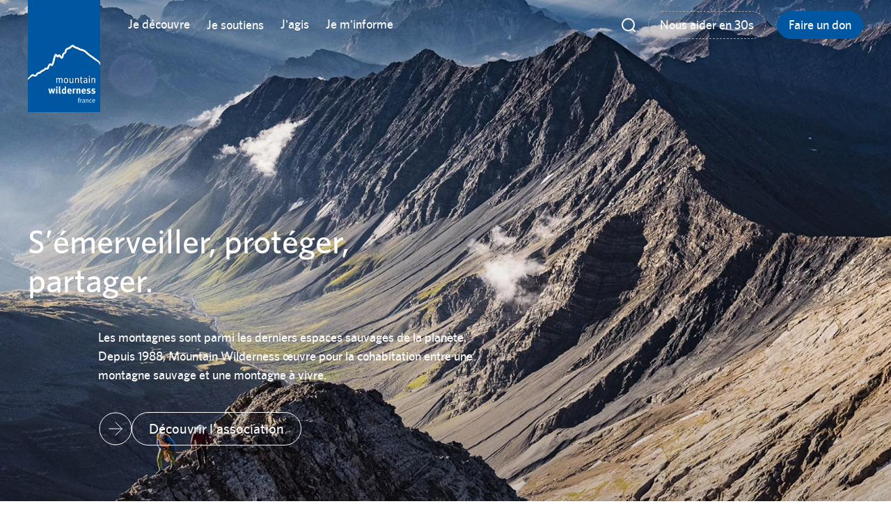

--- FILE ---
content_type: text/html; charset=UTF-8
request_url: https://www.mountainwilderness.fr/index.php?option=com_content&task=view&id=2411:mountain-wilderness-recoit-un-prix-qenergie-daujourdhuiq&catid=57:actus&It
body_size: 9253
content:
<!DOCTYPE html>
<html xmlns="http://www.w3.org/1999/xhtml" lang="fr">
    <head>
                    <meta charset="utf-8"/>
            <meta name="viewport" content="width=device-width, initial-scale=1, viewport-fit=cover" />

                        <link href="https://www.mountainwilderness.fr/resources/webpack-assets/css/app.cb1d175d.css" rel="stylesheet">
            

                        <link rel="apple-touch-icon" sizes="180x180" href="/favicon/apple-touch-icon.png">
<link rel="icon" type="image/png" sizes="32x32" href="/favicon/favicon-32x32.png">
<link rel="icon" type="image/png" sizes="16x16" href="/favicon/favicon-16x16.png">
<link rel="manifest" href="/favicon/site.webmanifest">
<link rel="mask-icon" href="/favicon/safari-pinned-tab.svg" color="#0057a1">
<meta name="msapplication-TileColor" content="#0057a1">
<meta name="theme-color" content="#ffffff">


            <title>Accueil</title><meta name="referrer" content="no-referrer-when-downgrade">
<meta name="robots" content="all">
<meta content="fr" property="og:locale">
<meta content="Mountain Wilderness France" property="og:site_name">
<meta content="website" property="og:type">
<meta content="https://www.mountainwilderness.fr/" property="og:url">
<meta content="Accueil" property="og:title">
<meta content="https://www.mountainwilderness.fr/media/images/hero-article/image/desktop/_1200x630_crop_center-center_82_none/Benevoles-en-montagne-Monika-Glet_960.jpg?mtime=1739895903" property="og:image">
<meta content="1200" property="og:image:width">
<meta content="630" property="og:image:height">
<meta name="twitter:card" content="summary_large_image">
<meta name="twitter:creator" content="@">
<meta name="twitter:title" content="Accueil">
<meta name="twitter:image" content="https://www.mountainwilderness.fr/media/images/hero-article/image/desktop/_800x418_crop_center-center_82_none/Benevoles-en-montagne-Monika-Glet_960.jpg?mtime=1739895903">
<meta name="twitter:image:width" content="800">
<meta name="twitter:image:height" content="418">
<link href="https://www.mountainwilderness.fr/" rel="canonical">
<link href="https://www.mountainwilderness.fr/" rel="home">
<link type="text/plain" href="https://www.mountainwilderness.fr/humans.txt" rel="author">
        
        <!-- Matomo -->
        <script>
            var _paq = window._paq = window._paq || [];
            _paq.push(['trackPageView']);
            _paq.push(['enableLinkTracking']);
            (function() {
                var u="https://piwik.zedd.fr/";
                _paq.push(['setTrackerUrl', u+'matomo.php']);
                _paq.push(['setSiteId', '17']);
                var d=document, g=d.createElement('script'), s=d.getElementsByTagName('script')[0];
                g.async=true; g.src=u+'matomo.js'; s.parentNode.insertBefore(g,s);
            })();
        </script>
        <!-- End Matomo Code -->

                        <script>window.Craft = {"csrfTokenName":"CRAFT_CSRF_TOKEN","csrfTokenValue":"iHqM38yyxfYdkyOsWy2MAVQkPW7Aods1Mf1nxxxGqoOneVrxDU9ckOJXzfKE5Kyab8JV5jRl_GoyVw4PkeuIfXmyE5ZME-TLwAgowmoMDN0="};</script>
    </head>

    <body>
        
        
<div class="skip-links">
    <ul id="skip">
        <li>
            <a href="#mainmenu">Aller au menu</a>
        </li>
        <li>
            <a href="#content">Aller au contenu</a>
        </li>
        <li>
            <a href="https://www.mountainwilderness.fr/je-soutiens">Soutenir l&#039;association</a>
        </li>
        <li>
            <a href="#footer">Aller au pied de page</a>
        </li>
    </ul>
</div>
        <div id="app" class="app relative flex flex-col min-h-screen" v-cloak>
            


<header-custom
    :menu="[{&quot;type&quot;:&quot;submenu&quot;,&quot;heading&quot;:&quot;Je d\u00e9couvre&quot;,&quot;submenu&quot;:[{&quot;ariaLabel&quot;:null,&quot;customText&quot;:&quot;Qui sommes-nous ?&quot;,&quot;target&quot;:&quot;&quot;,&quot;title&quot;:null,&quot;customQuery&quot;:null,&quot;linkedId&quot;:7492,&quot;linkedSiteId&quot;:null,&quot;linkedTitle&quot;:&quot;Qui sommes-nous ?&quot;,&quot;linkedUrl&quot;:&quot;https:\/\/www.mountainwilderness.fr\/decouvrir-qui-sommes-nous&quot;},{&quot;ariaLabel&quot;:null,&quot;customText&quot;:&quot;Nos modes d&#039;actions&quot;,&quot;target&quot;:&quot;&quot;,&quot;title&quot;:null,&quot;customQuery&quot;:null,&quot;linkedId&quot;:44277,&quot;linkedSiteId&quot;:null,&quot;linkedTitle&quot;:&quot;Nos modes d&#039;action&quot;,&quot;linkedUrl&quot;:&quot;https:\/\/www.mountainwilderness.fr\/decouvrir-nos-modes-daction&quot;},{&quot;ariaLabel&quot;:null,&quot;customText&quot;:&quot;Notre organisation&quot;,&quot;target&quot;:&quot;&quot;,&quot;title&quot;:null,&quot;customQuery&quot;:null,&quot;linkedId&quot;:7496,&quot;linkedSiteId&quot;:null,&quot;linkedTitle&quot;:&quot;Notre organisation&quot;,&quot;linkedUrl&quot;:&quot;https:\/\/www.mountainwilderness.fr\/decouvrir-notre-organisation&quot;},{&quot;ariaLabel&quot;:null,&quot;customText&quot;:&quot;Nos partenaires&quot;,&quot;target&quot;:&quot;&quot;,&quot;title&quot;:null,&quot;customQuery&quot;:null,&quot;linkedId&quot;:7498,&quot;linkedSiteId&quot;:null,&quot;linkedTitle&quot;:&quot;Nos partenaires&quot;,&quot;linkedUrl&quot;:&quot;https:\/\/www.mountainwilderness.fr\/decouvrir-nos-partenaires&quot;},{&quot;ariaLabel&quot;:null,&quot;customText&quot;:&quot;La Grande cord\u00e9e&quot;,&quot;target&quot;:&quot;&quot;,&quot;title&quot;:null,&quot;customQuery&quot;:null,&quot;linkedId&quot;:52792,&quot;linkedSiteId&quot;:null,&quot;linkedTitle&quot;:&quot;La Grande cord\u00e9e&quot;,&quot;linkedUrl&quot;:&quot;https:\/\/www.mountainwilderness.fr\/decouvrir-grande-cordee&quot;}]},{&quot;type&quot;:&quot;simpleCta&quot;,&quot;cta&quot;:{&quot;ariaLabel&quot;:null,&quot;customText&quot;:&quot;Je soutiens&quot;,&quot;target&quot;:&quot;&quot;,&quot;title&quot;:null,&quot;customQuery&quot;:null,&quot;linkedId&quot;:2661,&quot;linkedSiteId&quot;:null,&quot;linkedTitle&quot;:&quot;Je soutiens&quot;,&quot;linkedUrl&quot;:&quot;https:\/\/www.mountainwilderness.fr\/je-soutiens&quot;}},{&quot;type&quot;:&quot;submenu&quot;,&quot;heading&quot;:&quot;J&#039;agis&quot;,&quot;submenu&quot;:[{&quot;ariaLabel&quot;:null,&quot;customText&quot;:&quot;Devenir b\u00e9n\u00e9vole&quot;,&quot;target&quot;:&quot;&quot;,&quot;title&quot;:null,&quot;customQuery&quot;:null,&quot;linkedId&quot;:7625,&quot;linkedSiteId&quot;:null,&quot;linkedTitle&quot;:&quot;Devenir b\u00e9n\u00e9vole&quot;,&quot;linkedUrl&quot;:&quot;https:\/\/www.mountainwilderness.fr\/agir-devenir-benevole&quot;},{&quot;ariaLabel&quot;:null,&quot;customText&quot;:&quot;Rejoindre nos campagnes et projets&quot;,&quot;target&quot;:&quot;&quot;,&quot;title&quot;:null,&quot;customQuery&quot;:null,&quot;linkedId&quot;:7627,&quot;linkedSiteId&quot;:null,&quot;linkedTitle&quot;:&quot;Rejoindre nos campagnes et projets&quot;,&quot;linkedUrl&quot;:&quot;https:\/\/www.mountainwilderness.fr\/agir-nos-campagnes-et-projets&quot;},{&quot;ariaLabel&quot;:null,&quot;customText&quot;:&quot;Rejoindre un groupe local&quot;,&quot;target&quot;:&quot;&quot;,&quot;title&quot;:null,&quot;customQuery&quot;:null,&quot;linkedId&quot;:1689,&quot;linkedSiteId&quot;:null,&quot;linkedTitle&quot;:&quot;Rejoindre un groupe local&quot;,&quot;linkedUrl&quot;:&quot;https:\/\/www.mountainwilderness.fr\/agir-groupes-locaux&quot;},{&quot;ariaLabel&quot;:null,&quot;customText&quot;:&quot;Participer \u00e0 des \u00e9v\u00e9nements et mobilisations&quot;,&quot;target&quot;:&quot;&quot;,&quot;title&quot;:null,&quot;customQuery&quot;:null,&quot;linkedId&quot;:7636,&quot;linkedSiteId&quot;:null,&quot;linkedTitle&quot;:&quot;Participer \u00e0 des \u00e9v\u00e9nements et mobilisations&quot;,&quot;linkedUrl&quot;:&quot;https:\/\/www.mountainwilderness.fr\/agir-agenda&quot;}]},{&quot;type&quot;:&quot;submenu&quot;,&quot;heading&quot;:&quot;Je m&#039;informe&quot;,&quot;submenu&quot;:[{&quot;ariaLabel&quot;:null,&quot;customText&quot;:&quot;Actualit\u00e9s&quot;,&quot;target&quot;:&quot;&quot;,&quot;title&quot;:null,&quot;customQuery&quot;:null,&quot;linkedId&quot;:3267,&quot;linkedSiteId&quot;:null,&quot;linkedTitle&quot;:&quot;Actualit\u00e9s&quot;,&quot;linkedUrl&quot;:&quot;https:\/\/www.mountainwilderness.fr\/actualites&quot;},{&quot;ariaLabel&quot;:null,&quot;customText&quot;:&quot;Nos publications&quot;,&quot;target&quot;:&quot;&quot;,&quot;title&quot;:null,&quot;customQuery&quot;:null,&quot;linkedId&quot;:2837,&quot;linkedSiteId&quot;:null,&quot;linkedTitle&quot;:&quot;Nos publications&quot;,&quot;linkedUrl&quot;:&quot;https:\/\/www.mountainwilderness.fr\/publications&quot;},{&quot;ariaLabel&quot;:null,&quot;customText&quot;:&quot;Nos notes de positions&quot;,&quot;target&quot;:&quot;&quot;,&quot;title&quot;:null,&quot;customQuery&quot;:null,&quot;linkedId&quot;:7057,&quot;linkedSiteId&quot;:null,&quot;linkedTitle&quot;:&quot;Nos notes de positions&quot;,&quot;linkedUrl&quot;:&quot;https:\/\/www.mountainwilderness.fr\/nos-notes-de-positions&quot;},{&quot;ariaLabel&quot;:null,&quot;customText&quot;:&quot;Nos communiqu\u00e9s de presse&quot;,&quot;target&quot;:&quot;&quot;,&quot;title&quot;:null,&quot;customQuery&quot;:null,&quot;linkedId&quot;:29644,&quot;linkedSiteId&quot;:null,&quot;linkedTitle&quot;:&quot;Nos communiqu\u00e9s de presse&quot;,&quot;linkedUrl&quot;:&quot;https:\/\/www.mountainwilderness.fr\/communiqu\u00e9s-de-presse&quot;},{&quot;ariaLabel&quot;:null,&quot;customText&quot;:&quot;Nos outils pratiques&quot;,&quot;target&quot;:&quot;&quot;,&quot;title&quot;:null,&quot;customQuery&quot;:null,&quot;linkedId&quot;:109100,&quot;linkedSiteId&quot;:null,&quot;linkedTitle&quot;:&quot;Nos outils pratiques&quot;,&quot;linkedUrl&quot;:&quot;https:\/\/www.mountainwilderness.fr\/nos-outils-pratiques&quot;}]}]"
    :main-cta="{&quot;label&quot;:&quot;Nous aider en 30s&quot;,&quot;url&quot;:&quot;https:\/\/www.mountainwilderness.fr\/page-contact&quot;,&quot;target&quot;:null}"
    :search-link="{&quot;label&quot;:&quot;R\u00e9sultats de la recherche&quot;,&quot;url&quot;:&quot;https:\/\/www.mountainwilderness.fr\/recherche&quot;,&quot;target&quot;:null}"
    :secondary-cta="{&quot;label&quot;:&quot;Faire un don&quot;,&quot;url&quot;:&quot;https:\/\/www.mountainwilderness.fr\/je-soutiens&quot;,&quot;target&quot;:null}"
    :translations="{&quot;arialLabelNavMain&quot;:&quot;Menu principal&quot;,&quot;arialLabelNavSecondary&quot;:&quot;Menu secondaire&quot;}"
>
    <template #logo>
        <a href="https://www.mountainwilderness.fr/" aria-label="Aller à la page d&#039;accueil" class="header__logo-link">
            <img src="https://www.mountainwilderness.fr/media/images/logos/_AUTOx320_crop_center-center_none/logo@2x.svg" width="207" height="320" aria-hidden="true">
        </a>
    </template>
</header-custom>

            

            


            <main role="main" id="content">
                    <div class="page content-page">
                    

<div class="hero-home h-screen header-transparent relative">
        <figure class="" style="background-color: #333e50">
        <picture>
                                                                                                                                                                                                                                        <source type="image/webp"
                                srcset="https://www.mountainwilderness.fr/media/images/hero-home/desktop/_1920x1080_crop_center-center_none/43570/ARVES_150802_587-©-Marc-Daviet_grandsécran.webp"
                                media="(min-width: 768px)"
                                width="1920"
                                height="1080"
                        >
                                        <source type="image/jpeg"
                            srcset="https://www.mountainwilderness.fr/media/images/hero-home/desktop/_1920x1080_crop_center-center_none/ARVES_150802_587-©-Marc-Daviet_grandsécran.jpg"
                            media="(min-width: 768px)"
                            width="1920"
                            height="1080"
                    >
                            
                                                        <source type="image/webp"
                        srcset="https://www.mountainwilderness.fr/media/images/hero-home/mobile/_768x576_crop_center-center_none/43733/ARVES_150802_587-©-Marc-Daviet_mobile.webp"
                        width="768"
                        height="576"
                >
                                                    <img class="absolute w-full h-full object-cover" src="https://www.mountainwilderness.fr/media/images/hero-home/mobile/_768x576_crop_center-center_none/ARVES_150802_587-©-Marc-Daviet_mobile.jpg" width="768" height="576" alt="Alpinistes sur fond de panorama de montagne" loading="lazy" aria-hidden="true"
                >
            
        </picture>
    </figure>
    <div class="overlay overlay--header absolute top-0 left-0 right-0 w-full h-72"></div>
    <div class="overlay overlay--header absolute bottom-0 left-0 right-0 w-full h-96 transform rotate-180"></div>

    <div class="grid-container relative h-full flex flex-col justify-end text-white pb-20">
                    <div class="grid-row">
                <div class="grid-col w-full md:w-6/12 lg:w-5/12">
                    <h1>S’émerveiller, protéger, partager.</h1>
                </div>
            </div>
                <div class="grid-row">
            <div class="grid-col w-full md:w-1/2 md:ml-1/12 flex flex-col items-start">
                                    <div class="body-2 mt-6 md:mt-10"><p>Les montagnes sont parmi les derniers espaces sauvages de la planète. <br />Depuis 1988, Mountain Wilderness œuvre pour la cohabitation entre une montagne sauvage et une montagne à vivre.</p></div>
                                                    <a class="btn btn--arrow-white btn--M mt-6 md:mt-10" href="https://www.mountainwilderness.fr/decouvrir-qui-sommes-nous" aria-label="Découvrir l’association">Découvrir l’association</a>
                            </div>
        </div>
    </div>
</div>
                    
<div class="action-fields py-10 md:pt-20 md:pb-12">
    <div class="grid-container">
        <div class="grid-row">
            <div class="grid-col w-full lg:w-7/12 lg:ml-[33%]">
                                    <h2 class="caption text-grey-40">Nos champs d’action</h2>
                                                    <div class="h2 mt-2"><p>Pour répondre aux grands défis de protection de la montagne, Mountain Wilderness œuvre au sein de 3 champs d'action à la croisée de la protection de l'environnement et de l'émergence de nouveaux modèles de vie pour les êtres humains.</p></div>
                            </div>
        </div>
        <ol class="grid-row items-end mt-10 lg:mt-4">
                            <li class="grid-col w-full lg:w-1/3">
                    <a
                        href="https://www.mountainwilderness.fr/decouvrir-nos-modes-daction/defendre"
                        target=""
                        aria-label=""
                        class="action-fields__link flex items-end relative text-white "
                    >
                                                    <svg class="action-fields__link-image relative w-full lg:hidden" viewBox="0 0 343 290" fill="none" xmlns="http://www.w3.org/2000/svg">
<path d="M0 85.3528L171.5 0L343 82.358V290H0V85.3528Z" fill="#0057A1"/>
</svg>

                            <svg class="action-fields__link-image relative w-full hidden lg:block" viewBox="0 0 443 524" fill="none" xmlns="http://www.w3.org/2000/svg">
<path d="M0 159L221 0L443 156V524H0V159Z" fill="#0057A1"/>
</svg>

                                                <span class="absolute bottom-6 left-6 right-6   lg:bg-transparent">
                            <svg class="action-fields__arrow" width="48" height="48" viewBox="0 0 48 48" fill="none" xmlns="http://www.w3.org/2000/svg">
<path d="M24 33.2L33.2 24M33.2 24L24 14.8M33.2 24H14.8M47 24C47 36.7026 36.7026 47 24 47C11.2974 47 1 36.7026 1 24C1 11.2974 11.2974 1 24 1C36.7026 1 47 11.2974 47 24Z" stroke="white" stroke-linecap="round" stroke-linejoin="round"/>
</svg>


                            <h3 class="mt-6">Défendre les espaces naturels de montagne</h3>
                        </span>
                    </a>
                </li>
                            <li class="grid-col w-full lg:w-1/3">
                    <a
                        href="https://www.mountainwilderness.fr/decouvrir-nos-modes-daction/encourager"
                        target=""
                        aria-label=""
                        class="action-fields__link flex items-end relative text-white mt-4 lg:mt-0"
                    >
                                                    <svg class="action-fields__link-image relative w-full hidden lg:block" viewBox="0 0 443 361" fill="none" xmlns="http://www.w3.org/2000/svg">
<path d="M0 0L221 137L443 2.5034V361H0V0Z" fill="#57687C"/>
</svg>

                                                <span class="relative lg:absolute lg:bottom-6 lg:left-6 lg:right-6 pt-8 pb-6 px-6 lg:p-0 bg-brand-blue-slate  lg:bg-transparent">
                            <svg class="action-fields__arrow" width="48" height="48" viewBox="0 0 48 48" fill="none" xmlns="http://www.w3.org/2000/svg">
<path d="M24 33.2L33.2 24M33.2 24L24 14.8M33.2 24H14.8M47 24C47 36.7026 36.7026 47 24 47C11.2974 47 1 36.7026 1 24C1 11.2974 11.2974 1 24 1C36.7026 1 47 11.2974 47 24Z" stroke="white" stroke-linecap="round" stroke-linejoin="round"/>
</svg>


                            <h3 class="mt-6">Encourager les pratiques respectueuses</h3>
                        </span>
                    </a>
                </li>
                            <li class="grid-col w-full lg:w-1/3">
                    <a
                        href="https://www.mountainwilderness.fr/decouvrir-nos-modes-daction/amplifier"
                        target=""
                        aria-label=""
                        class="action-fields__link flex items-end relative text-white mt-4 lg:mt-0"
                    >
                                                    <svg class="action-fields__link-image relative w-full hidden lg:block" viewBox="0 0 443 365" fill="none" xmlns="http://www.w3.org/2000/svg">
<path d="M0 0L328 146L443 31.9569V365H0V0Z" fill="#1A7385"/>
</svg>

                                                <span class="relative lg:absolute lg:bottom-6 lg:left-6 lg:right-6 pt-8 pb-6 px-6 lg:p-0  bg-brand-blue-duck lg:bg-transparent">
                            <svg class="action-fields__arrow" width="48" height="48" viewBox="0 0 48 48" fill="none" xmlns="http://www.w3.org/2000/svg">
<path d="M24 33.2L33.2 24M33.2 24L24 14.8M33.2 24H14.8M47 24C47 36.7026 36.7026 47 24 47C11.2974 47 1 36.7026 1 24C1 11.2974 11.2974 1 24 1C36.7026 1 47 11.2974 47 24Z" stroke="white" stroke-linecap="round" stroke-linejoin="round"/>
</svg>


                            <h3 class="mt-6">Amplifier la transition des territoires</h3>
                        </span>
                    </a>
                </li>
                    </ol>
    </div>
</div>
                    <div class="involvement relative overflow-hidden md:h-[540px] py-20">
        <figure class="" style="background-color: #302c27">
        <picture>
                                                                                                                                                                                                                                        <source type="image/webp"
                                srcset="https://www.mountainwilderness.fr/media/images/engagement/desktop/_1920x540_crop_center-center_none/3193/Mountain-Wilderness-©-Xavier-AGON-1mb.webp"
                                media="(min-width: 768px)"
                                width="1920"
                                height="540"
                        >
                                        <source type="image/jpeg"
                            srcset="https://www.mountainwilderness.fr/media/images/engagement/desktop/_1920x540_crop_center-center_none/Mountain-Wilderness-©-Xavier-AGON-1mb.jpg"
                            media="(min-width: 768px)"
                            width="1920"
                            height="540"
                    >
                            
                                                        <source type="image/webp"
                        srcset="https://www.mountainwilderness.fr/media/images/engagement/mobile/_768x456_crop_center-center_none/3192/Mountain-Wilderness-©-Xavier-AGON-1_2023-10-27-144659_srsr.webp"
                        width="768"
                        height="456"
                >
                                                    <img class="absolute top-0 left-0 w-full h-full object-cover" src="https://www.mountainwilderness.fr/media/images/engagement/mobile/_768x456_crop_center-center_none/Mountain-Wilderness-©-Xavier-AGON-1_2023-10-27-144659_srsr.jpg" width="768" height="456" alt="Randonneurs en montagne" loading="lazy" aria-hidden="true"
                >
            
        </picture>
    </figure>
    <div class="overlay overlay--black-40 absolute top-0 left-0 w-full h-full"></div>

    <div class="grid-container relative flex items-center h-full">
        <div class="grid-row w-full justify-center">
            <div class="grid-col w-full md:w-1/2 text-center text-white">
                                    <h2 class="w-full">Vous avez besoin de la montagne ? <br />
La montagne a besoin de vous !</h2>
                
                                    <ol class="flex flex-col md:flex-row md:flex-wrap justify-center items-center mt-6 md:mt-8 gap-4">
                                                    <li><a class="inline-flex btn btn--ghost-white btn--M" href="https://www.mountainwilderness.fr/je-soutiens">Soutenir financièrement</a></li>
                                                    <li><a class="inline-flex btn btn--ghost-white btn--M" href="https://www.mountainwilderness.fr/agir-devenir-benevole">Agir sur le terrain</a></li>
                                                    <li><a class="inline-flex btn btn--ghost-white btn--M" href="https://www.mountainwilderness.fr/page-contact">Agir en ligne</a></li>
                                            </ol>
                            </div>
        </div>
    </div>

</div>
                    


        
    
                
    
    
<div class="publication-list overflow-hidden py-10 md:py-20">
    <div class="grid-container">
        <div class="grid-row">
            <div class="grid-col w-full md:w-5/12">
                                    <h2>Retrouvez toute  l’actualité de la montagne</h2>
                            </div>
            <div class="grid-col w-full md:w-1/2 md:ml-1/12">
                                    <div class="body-1"><p>Mountain Wilderness, œuvre pour produire des contenus, vous livrer des astuces pour changer d’approche, partager des publications d'expertise, des enquêtes... pour vous permettre de rester informé et comprendre les grands enjeux  de la montagne !</p></div>
                            </div>
        </div>
        <ol class="grid-row image-card-list mt-6 md:mt-16">
                                                                                <li class="image-card-list__item grid-col">
                    
<article class="image-card flex justify-start items-end relative overflow-hidden p-4 md:p-6 rounded-lg bg-brand-blue">
                                    <figure class="absolute inset-0" style="background-color: #52545b;">
        <picture>
                                                                                                
                                                        <source type="image/webp"
                        srcset="https://www.mountainwilderness.fr/media/images/articles/card/_900x380_crop_center-center_none/411368/CA-2025-carte.webp"
                        width="900"
                        height="380"
                >
                                                    <img class="w-full h-full object-cover" src="https://www.mountainwilderness.fr/media/images/articles/card/_900x380_crop_center-center_none/CA-2025-carte.png" width="900" height="380" alt loading="lazy" aria-hidden="true"
                >
            
        </picture>
    </figure>
        
        <div class="overlay overlay--card absolute w-full h-full inset-0"></div>
    
    <div aria-hidden="true" class="relative text-white">
                    <h3 class="image-card__heading">Candidatez au Conseil d&#039;Administration de Mountain Wilderness !</h3>
        
        <div class="flex items-center mt-4 md:mt-6">
                            <span class="tag bg-white text-black">Vie associative</span>
                                                                <span class="text-tag inline-flex mx-2">
                                            <img class="w-4 h-4 mr-2" src="https://www.mountainwilderness.fr/media/images/pictograms/article_2024-01-12-152353_powc.svg" width="16" height="16">
                                        Actualités
                </span>
                    </div>
    </div>

            <a href="https://www.mountainwilderness.fr/actualites/candidature-ca-2026" class="absolute inset-0" >
            <span class="sr-only">Lire l&#039;article &quot;Candidatez au Conseil d&#039;Administration de Mountain Wilderness !&quot;</span>
        </a>
    </article>
                </li>
                                                                                <li class="image-card-list__item grid-col">
                    
<article class="image-card flex justify-start items-end relative overflow-hidden p-4 md:p-6 rounded-lg bg-brand-blue">
    
    <div aria-hidden="true" class="relative text-white">
                    <h3 class="image-card__heading">Rencontres annuelles de Mountain Wilderness dans le Cantal</h3>
        
        <div class="flex items-center mt-4 md:mt-6">
                            <span class="tag bg-white text-black">Vie associative</span>
                                        <span class="text-tag mx-2 text-center">Cantal</span>
                                        &bull;
                                        <span class="text-tag inline-flex mx-2">
                                            <img class="w-4 h-4 mr-2" src="https://www.mountainwilderness.fr/media/images/pictograms/article_2024-01-12-152353_powc.svg" width="16" height="16">
                                        Actualités
                </span>
                    </div>
    </div>

            <a href="https://www.mountainwilderness.fr/actualites/rencontres-annuelles-2026" class="absolute inset-0" >
            <span class="sr-only">Lire l&#039;article &quot;Rencontres annuelles de Mountain Wilderness dans le Cantal&quot;</span>
        </a>
    </article>
                </li>
                                                                                <li class="image-card-list__item grid-col">
                    
<article class="image-card flex justify-start items-end relative overflow-hidden p-4 md:p-6 rounded-lg bg-brand-blue-duck">
    
    <div aria-hidden="true" class="relative text-white">
                    <h3 class="image-card__heading">JOP 2030 : 1 semaine pour se faire un avis | Grenoble</h3>
        
        <div class="flex items-center mt-4 md:mt-6">
                            <span class="tag bg-white text-black">Vie associative</span>
                                        <span class="text-tag mx-2 text-center">Isère</span>
                                        &bull;
                                        <span class="text-tag inline-flex mx-2">
                                            <img class="w-4 h-4 mr-2" src="https://www.mountainwilderness.fr/media/images/pictograms/article_2024-01-12-152353_powc.svg" width="16" height="16">
                                        Actualités
                </span>
                    </div>
    </div>

            <a href="https://www.mountainwilderness.fr/actualites/rencontres-jop-2030-grenoble" class="absolute inset-0" >
            <span class="sr-only">Lire l&#039;article &quot;JOP 2030 : 1 semaine pour se faire un avis | Grenoble&quot;</span>
        </a>
    </article>
                </li>
                                                                                <li class="image-card-list__item grid-col">
                    
<article class="image-card flex justify-start items-end relative overflow-hidden p-4 md:p-6 rounded-lg bg-brand-blue">
                                    <figure class="absolute inset-0" style="background-color: #282321;">
        <picture>
                                                                                                
                                                        <source type="image/webp"
                        srcset="https://www.mountainwilderness.fr/media/images/articles/card/_900x380_crop_center-center_none/274640/14.-Reportage-photos-Ateliers-transition-Vercors-23.03-Mountain-Wilderness-carte.webp"
                        width="900"
                        height="380"
                >
                                                    <img class="w-full h-full object-cover" src="https://www.mountainwilderness.fr/media/images/articles/card/_900x380_crop_center-center_none/14.-Reportage-photos-Ateliers-transition-Vercors-23.03-Mountain-Wilderness-carte.png" width="900" height="380" alt="Vercors Citoyens / Mountain Wilderness / Corrençon-en-Vercors" loading="lazy" aria-hidden="true"
                >
            
        </picture>
    </figure>
        
        <div class="overlay overlay--card absolute w-full h-full inset-0"></div>
    
    <div aria-hidden="true" class="relative text-white">
                    <h3 class="image-card__heading">Montagnes en transition - Que font nos voisins? | Webinaire #1</h3>
        
        <div class="flex items-center mt-4 md:mt-6">
                            <span class="tag bg-white text-black">Transition</span>
                                                                <span class="text-tag inline-flex mx-2">
                                            <img class="w-4 h-4 mr-2" src="https://www.mountainwilderness.fr/media/images/pictograms/article_2024-01-12-152353_powc.svg" width="16" height="16">
                                        Actualités
                </span>
                    </div>
    </div>

            <a href="https://www.mountainwilderness.fr/actualites/transition-que-font-nos-voisins-1" class="absolute inset-0" >
            <span class="sr-only">Lire l&#039;article &quot;Montagnes en transition - Que font nos voisins? | Webinaire #1&quot;</span>
        </a>
    </article>
                </li>
                                                                                <li class="image-card-list__item grid-col">
                    
<article class="image-card flex justify-start items-end relative overflow-hidden p-4 md:p-6 rounded-lg bg-brand-blue">
                                    <figure class="absolute inset-0" style="background-color: #cbad8b;">
        <picture>
                                                                                                
                                                        <source type="image/webp"
                        srcset="https://www.mountainwilderness.fr/media/images/articles/card/_900x380_crop_center-center_none/359240/0930-monika-glet-photographe-Changerdapproche-carte.webp"
                        width="900"
                        height="380"
                >
                                                    <img class="w-full h-full object-cover" src="https://www.mountainwilderness.fr/media/images/articles/card/_900x380_crop_center-center_none/0930-monika-glet-photographe-Changerdapproche-carte.png" width="900" height="380" alt loading="lazy" aria-hidden="true"
                >
            
        </picture>
    </figure>
        
        <div class="overlay overlay--card absolute w-full h-full inset-0"></div>
    
    <div aria-hidden="true" class="relative text-white">
                    <h3 class="image-card__heading">Réinventons la montagne : retour #2 | Une autre fête pour nos montagnes en 2030 ?</h3>
        
        <div class="flex items-center mt-4 md:mt-6">
                            <span class="tag bg-white text-black">Transition</span>
                                                                <span class="text-tag inline-flex mx-2">
                                            <img class="w-4 h-4 mr-2" src="https://www.mountainwilderness.fr/media/images/pictograms/article_2024-01-12-152353_powc.svg" width="16" height="16">
                                        Actualités
                </span>
                    </div>
    </div>

            <a href="https://www.mountainwilderness.fr/actualites/rencontres-fiona-retour-2" class="absolute inset-0" >
            <span class="sr-only">Lire l&#039;article &quot;Réinventons la montagne : retour #2 | Une autre fête pour nos montagnes en 2030 ?&quot;</span>
        </a>
    </article>
                </li>
                                                                                <li class="image-card-list__item grid-col">
                    
<article class="image-card flex justify-start items-end relative overflow-hidden p-4 md:p-6 rounded-lg bg-brand-blue-slate">
    
    <div aria-hidden="true" class="relative text-white">
                    <h3 class="image-card__heading">Bilan de trois mois de stage au sein de la campagne Changer d&#039;Approche</h3>
        
        <div class="flex items-center mt-4 md:mt-6">
                            <span class="tag bg-white text-black">Vie associative</span>
                                                                <span class="text-tag inline-flex mx-2">
                                            <img class="w-4 h-4 mr-2" src="https://www.mountainwilderness.fr/media/images/pictograms/article_2024-01-12-152353_powc.svg" width="16" height="16">
                                        Actualités
                </span>
                    </div>
    </div>

            <a href="https://www.mountainwilderness.fr/actualites/bilan-lena-stage-changerdapproche-2" class="absolute inset-0" >
            <span class="sr-only">Lire l&#039;article &quot;Bilan de trois mois de stage au sein de la campagne Changer d&#039;Approche&quot;</span>
        </a>
    </article>
                </li>
                    </ol>
                    <div class="grid-row">
                <div class="grid-col w-full flex justify-center">
                    <a class="btn btn--ghost-blue btn--M mt-6 md:mt-8" href="https://www.mountainwilderness.fr/actualites">Voir toute l'actualité</a>
                </div>
            </div>
            </div>
</div>
                    <div id="inscription-newsletter"></div>
                    
<div class="newsletter py-14 md:py-20">
    <div class="grid-container">
        <div class="grid-row">
            <div class="grid-col w-full md:w-8/12 lg:w-6/12 flex flex-col mx-auto">
                                    <h2 class="text-center">Retrouvez toute notre actualité directement dans votre boîte mail !</h2>
                                <form class="flex flex-col md:flex-row items-start md:justify-center lg:items-end w-full mt-4 md:mt-6" method="post">
                    <input type="hidden" name="action" value="eudonet-module/newsletter/subscribe">
                    <csrf-input></csrf-input>
                    <div class="footer__newsletter-input w-full">
                        <label for="input-newsletter" class="block input-label mb-1.5">Votre adresse mail</label>
                        <input
                            id="input-newsletter"
                            type="email"
                            autocomplete="email"
                            name="email"
                            pattern="[a-z0-9._%+-]+@[a-z0-9.-]+\.[a-z]{2,}$"
                            class="input-text w-full flex-grow"
                        />
                    </div>
                    <button class="btn btn--M btn--plain-blue mt-4 md:mt-0 md:ml-4" type="submit">M&#039;inscrire</button>
                </form>
            </div>
        </div>
    </div>
</div>
                    

<div class="portraits flex flex-col md:flex-row items-start md:items-stretch">
                    <div class="portraits__card relative w-full md:w-1/3 flex flex-col items-center py-10 px-4 md:py-12 lg:px-12 text-white text-center">
            <div class="body-2 relative z-1">
                <p><p>Bénévole campagne Silence !</p></p>
            </div>
            <h2 class="relative z-1">Anne-Claire</h2>
            <div class="portraits__image-container mt-4 md:mt-6 ">
                <img class="h-full w-auto" src="https://www.mountainwilderness.fr/media/images/portrait/image/Portrait-Anne-Claire-JUDE-292_2024-04-04-124509_poec.jpg" width="260" height="292">
            </div>
            <div class="body-2 mt-4 md:mt-6 relative z-20">« Suffisamment d’espaces sont déjà accessibles aux moteurs, adeptes de la vitesse mécanisée ; laissons alors les espaces montagneux restants au calme et à l’obscurité, à la lenteur, et pénétrons-y tout en sachant que nous n’y sommes qu’invités. »</div>
                    </div>
                    <div class="portraits__card-link relative w-full md:w-1/3 flex flex-col items-center py-10 px-4 md:py-12 lg:px-12 text-white text-center">
            <div class="body-2 relative z-1">
                <p></p>
            </div>
            <h2 class="relative z-1">Heïdi Sevestre</h2>
            <div class="portraits__image-container-big mt-4 md:mt-6 ">
                <img class="absolute inset-0 w-full h-full object-cover" src="https://www.mountainwilderness.fr/media/images/portrait/image/Heidi-Sevestre-%C2%A9-Gregory-ROHART.jpg" width="480" height="673">
            </div>
            <div class="body-2 mt-4 md:mt-6 relative z-20">Dr Heïdi Sevestre est une glaciologue reconnue pour son engagement dans la protection des régions polaires. Son travail vise à rendre accessibles les connaissances scientifiques et motiver le passage à l&#039;action pour lutter contre la crise climatique.</div>
                            <a href="https://fr.heidisevestre.com/" target="_blank" class="portraits__link absolute inset-0"></a>
                    </div>
                    <div class="portraits__card relative w-full md:w-1/3 flex flex-col items-center py-10 px-4 md:py-12 lg:px-12 text-white text-center">
            <div class="body-2 relative z-1">
                <p><p>Administrateur référent Installations Obsolètes</p></p>
            </div>
            <h2 class="relative z-1">Rémi</h2>
            <div class="portraits__image-container mt-4 md:mt-6 ">
                <img class="h-full w-auto" src="https://www.mountainwilderness.fr/media/images/portrait/image/Portrait-R%C3%A9mi-Monari-292.jpg" width="260" height="292" alt="Portrait bénévole">
            </div>
            <div class="body-2 mt-4 md:mt-6 relative z-20">« Les chantiers Installations Obsolètes sont une bonne porte d’entrée dans l’association ; un moment convivial et concret pour rencontrer d’autres bénévoles et agir sur le terrain. »</div>
                    </div>
    </div>



                    
<div class="reinsurance py-10 md:py-20">
    <div class="grid-container">
        <div class="grid-row">
            <div class="grid-col w-full md:w-1/3">
                <h3>Mountain Wilderness France</h3>
            </div>
                            <div class="grid-col relative w-full md:w-1/4 mt-6 md:mt-0   ">
                    <div class="reinsurance__item pl-6">
                        <h4>Travaille en inter-associatif</h4>
                        <p class="caption text-grey-40 mt-2">pour donner plus de retentissement aux actions et engagements pour la montagne</p>
                    </div>
                </div>
                            <div class="grid-col relative w-full md:w-1/4 mt-6 md:mt-0 md:ml-1/12  ">
                    <div class="reinsurance__item pl-6">
                        <h4>Coopère avec les acteurs politiques et économiques</h4>
                        <p class="caption text-grey-40 mt-2">pour faire bouger les lignes et permettre un changement systémique</p>
                    </div>
                </div>
                            <div class="grid-col relative w-full md:w-1/4 mt-6 md:mt-0 md:ml-1/12 md:ml-4/12 md:mt-8">
                    <div class="reinsurance__item pl-6">
                        <h4>Agit avec les acteurs locaux</h4>
                        <p class="caption text-grey-40 mt-2">pour être au plus proche des réalités et problématiques de chaque territoire</p>
                    </div>
                </div>
                            <div class="grid-col relative w-full md:w-1/4 mt-6 md:mt-0 md:ml-1/12  md:mt-8">
                    <div class="reinsurance__item pl-6">
                        <h4>Mobilise la société civile</h4>
                        <p class="caption text-grey-40 mt-2">pour sensibiliser les citoyen·ne·s et encourager les changements de pratiques</p>
                    </div>
                </div>
                    </div>
    </div>
</div>
                    
<div class="dark-seo pb-4 md:pb-6">
    <div class="grid-container">
        <div class="grid-row">
            <div class="grid-col w-full">
                <read-more-text
                    text="Mountain Wilderness s’engage pour protéger la montagne ! Association indépendante Mountain
Wilderness agit dans le contexte des changements climatiques pour défendre les espaces montagnards de
l’artificialisation et veiller au respect des équilibres naturels. Lutter
contre les loisirs motorisés, dénoncer les projets d’aménagement
déraisonnables, instaurer des statuts de protection. Mountain
Wilderness montre l’exemple et implique les citoyens dans des projets
concrets d’alternatives et de mobilisations.
Agir
au regard de la problématique des aménagements abandonnés en
montagne : recenser, démanteler et sensibiliser. Promouvoir la
montagne sans voiture et l’écotourisme, valoriser des acteurs et
initiatives vertueuses et accompagner au changement d’approche en
matière de sports de montagne et évènementiels sportifs pour responsabiliser les pratiques. Créer
les conditions pour une transition économique et écologique des
territoires de montagne respectueuse de l‘environnement. Rassembler et fédérer dans une dynamique de
coopération territoriale. Au service des associations et collectifs
locaux, notre
association valorise et encourage les initiatives de développement
local qui œuvrent dans le sens du respect de l’ensemble du vivant. Par wilderness, on entend cet environnement d’altitude, où tous
ceux qui le désirent peuvent encore faire l’expérience d’une
rencontre directe avec les grands espaces, et y éprouver en toute
liberté la solitude, les silences, les rythmes, les dimensions, les
lois naturelles et les dangers."
                    text-style="caption text-grey-40"
                ></read-more-text>
            </div>
        </div>
    </div>
</div>
            </div>
            </main>

            

<footer id="footer" class="footer bg-brand-blue-dark text-white pt-8 md:pt-10">
    <div class="grid-container">
        <div class="grid-row items-center">
            <div class="grid-col w-full lg:w-1/3">
                <h3>Restez informés des actualités Mountain Wilderness</h3>
            </div>
            <div class="grid-col w-full lg:w-5/12 flex justify-start mt-4 lg:mt-0">
                <form class="flex flex-col lg:flex-row items-start lg:justify-center lg:items-end w-full" method="post">
                    <input type="hidden" name="action" value="eudonet-module/newsletter/subscribe">
                    <csrf-input></csrf-input>
                    <div class="footer__newsletter-input w-full">
                        <label for="footer-newsletter" class="block caption mb-1.5">Saisissez votre email</label>
                        <input
                            id="footer-newsletter"
                            type="email"
                            autocomplete="email"
                            name="email"
                            pattern="[a-z0-9._%+-]+@[a-z0-9.-]+\.[a-z]{2,}$"
                            class="input-text input-text--ghost-white w-full flex-grow"
                        />
                    </div>
                    <button class="btn btn--M btn--ghost-white mt-4 lg:mt-0 lg:ml-4" type="submit">M’inscrire</button>
                </form>
            </div>
            <div class="grid-col w-full lg:w-3/12 mt-8 lg:mt-0">
                <nav class="footer__social-networks" aria-label="Réseaux sociaux">
                    <ol class="flex items-center">
                                                    <li class="">
                                <a  href="https://www.facebook.com/MountainWildernessFrance/" rel="noopener noreferrer" aria-label="Retrouvez-nous sur facebook" target="_blank">
                                    <img class="w-8 h-8" src="https://www.mountainwilderness.fr/media/images/social-networks/_32x32_fit_center-center_none/social-facebook_2024-01-15-145331_fohn.svg" width="32" height="32">
                                </a>
                            </li>
                                                    <li class="ml-6">
                                <a  href="https://www.instagram.com/mountain_wilderness_france/" rel="noopener noreferrer" aria-label="Suivez-nous sur Instagram" target="_blank">
                                    <img class="w-8 h-8" src="https://www.mountainwilderness.fr/media/images/social-networks/_32x32_fit_center-center_none/social-instagram_2024-01-15-141053_hzbt.svg" width="32" height="32">
                                </a>
                            </li>
                                                    <li class="ml-6">
                                <a  href="https://vimeo.com/mountainwilderness" rel="noopener noreferrer" aria-label="Retrouvez-nous sur Vimeo" target="_blank">
                                    <img class="w-8 h-8" src="https://www.mountainwilderness.fr/media/images/social-networks/_32x32_fit_center-center_none/social-vimeo.svg" width="32" height="32">
                                </a>
                            </li>
                                                    <li class="ml-6">
                                <a  href="https://www.linkedin.com/company/mountain-wilderness-france" rel="noopener noreferrer" aria-label="Retrouvez-nous sur LinkedIn" target="_blank">
                                    <img class="w-8 h-8" src="https://www.mountainwilderness.fr/media/images/social-networks/_32x32_fit_center-center_none/social-linkedin_2024-01-15-145342_pbvq.svg" width="32" height="32">
                                </a>
                            </li>
                                            </ol>
                </nav>
            </div>
        </div>
        <div class="grid-row mt-8 md:mt-10">
            <nav class="footer__menu w-full" aria-label="Menu du pied de page">
                <ol class="flex flex-col md:flex-row item-start w-full">
                                            <li class="grid-col w-full md:w-1/4 mt-8 md:mt-0">
                            <h4>Agir</h4>
                            <ol class="mt-4">
                                                                    <li class="caption mt-4 md:mt-2">
                                        <a href="https://www.mountainwilderness.fr/agir-devenir-benevole">Devenir bénévole</a>
                                    </li>
                                                                    <li class="caption mt-4 md:mt-2">
                                        <a href="https://www.mountainwilderness.fr/je-soutiens">Je soutiens</a>
                                    </li>
                                                                    <li class="caption mt-4 md:mt-2">
                                        <a href="https://www.mountainwilderness.fr/page-contact">Nous aider en 30s</a>
                                    </li>
                                                            </ol>
                        </li>
                                            <li class="grid-col w-full md:w-1/4 mt-8 md:mt-0">
                            <h4>S&#039;informer</h4>
                            <ol class="mt-4">
                                                                    <li class="caption mt-4 md:mt-2">
                                        <a href="https://www.mountainwilderness.fr/actualites">Actualités</a>
                                    </li>
                                                                    <li class="caption mt-4 md:mt-2">
                                        <a href="https://www.mountainwilderness.fr/nos-notes-de-positions">Nos notes de positions</a>
                                    </li>
                                                                    <li class="caption mt-4 md:mt-2">
                                        <a href="https://www.mountainwilderness.fr/publications">Nos publications</a>
                                    </li>
                                                            </ol>
                        </li>
                                            <li class="grid-col w-full md:w-1/4 mt-8 md:mt-0">
                            <h4>Échanger</h4>
                            <ol class="mt-4">
                                                                    <li class="caption mt-4 md:mt-2">
                                        <a href="https://www.mountainwilderness.fr/decouvrir-notre-organisation">Notre organisation</a>
                                    </li>
                                                                    <li class="caption mt-4 md:mt-2">
                                        <a href="https://www.mountainwilderness.fr/nous-contacter">Nous contacter</a>
                                    </li>
                                                                    <li class="caption mt-4 md:mt-2">
                                        <a href="https://www.mountainwilderness.fr/faq">FAQ</a>
                                    </li>
                                                            </ol>
                        </li>
                                    </ol>
            </nav>
        </div>
        <div class="grid-row mt-8 md:mt-10">
            <div class="grid-col w-full border-t border-brand-blue-slate flex flex-col-reverse md:flex-row md:justify-between md:items-center py-8 md:py-4">
                <span class="caption mt-4 md:mt-0">© Mountain Wilderness 2024</span>

                <nav>
                    <ol class="flex flex-col md:flex-row md:items-center">
                                                    <li class="caption "><a href="https://www.mountainwilderness.fr/espace-presse">Espace presse</a></li>
                                                    <li class="caption mt-4 md:mt-0 md:ml-4"><a href="https://www.mountainwilderness.fr/mentions-légales">Mentions légales</a></li>
                                                    <li class="caption mt-4 md:mt-0 md:ml-4"><a href="https://www.mountainwilderness.fr/politique-de-confidentialite">Politique de confidentialité</a></li>
                                            </ol>
                </nav>
            </div>
        </div>
    </div>
</footer>
        </div>

        <script src="https://www.mountainwilderness.fr/resources/webpack-assets/js/app.b5e93da3.js"></script>
        <script src="https://www.mountainwilderness.fr/resources/webpack-assets/js/chunk-vendors.1d8e443d.js"></script>
        <script type="application/ld+json">{"@context":"https://schema.org","@graph":[{"@type":"WebSite","author":{"@id":"#identity"},"copyrightHolder":{"@id":"#identity"},"copyrightYear":"2023","creator":{"@id":"#creator"},"dateCreated":"2023-10-06T10:16:50+02:00","dateModified":"2024-12-18T10:58:29+01:00","datePublished":"2023-10-06T10:16:00+02:00","headline":"Accueil","image":{"@type":"ImageObject","url":"https://www.mountainwilderness.fr/media/images/hero-article/image/desktop/_1200x630_crop_center-center_82_none/Benevoles-en-montagne-Monika-Glet_960.jpg?mtime=1739895903"},"inLanguage":"fr","mainEntityOfPage":"https://www.mountainwilderness.fr/","name":"Mountain Wilderness France","publisher":{"@id":"#creator"},"url":"https://www.mountainwilderness.fr/"},{"@id":"#identity","@type":"LocalBusiness","name":"Mountain Wilderness France","priceRange":"$"},{"@id":"#creator","@type":"Organization"},{"@type":"BreadcrumbList","description":"Breadcrumbs list","itemListElement":[{"@type":"ListItem","item":"https://www.mountainwilderness.fr/","name":"Accueil","position":1}],"name":"Breadcrumbs"}]}</script>
    </body>
</html>


--- FILE ---
content_type: text/css; charset=utf-8
request_url: https://www.mountainwilderness.fr/resources/webpack-assets/css/app.cb1d175d.css
body_size: 26861
content:
/*
! tailwindcss v3.3.3 | MIT License | https://tailwindcss.com
*/*,:after,:before{-webkit-box-sizing:border-box;box-sizing:border-box;border-width:0;border-style:solid;border-color:currentColor}:after,:before{--tw-content:""}html{line-height:1.5;-webkit-text-size-adjust:100%;-moz-tab-size:4;-o-tab-size:4;tab-size:4;font-family:ui-sans-serif,system-ui,-apple-system,BlinkMacSystemFont,Segoe UI,Roboto,Helvetica Neue,Arial,Noto Sans,sans-serif,Apple Color Emoji,Segoe UI Emoji,Segoe UI Symbol,Noto Color Emoji;-webkit-font-feature-settings:normal;font-feature-settings:normal;font-variation-settings:normal}body{margin:0;line-height:inherit}hr{height:0;color:inherit;border-top-width:1px}abbr:where([title]){-webkit-text-decoration:underline dotted;text-decoration:underline dotted}h1,h2,h3,h4,h5,h6{font-size:inherit;font-weight:inherit}a{color:inherit;text-decoration:inherit}b,strong{font-weight:bolder}code,kbd,pre,samp{font-family:ui-monospace,SFMono-Regular,Menlo,Monaco,Consolas,Liberation Mono,Courier New,monospace;font-size:1em}small{font-size:80%}sub,sup{font-size:75%;line-height:0;position:relative;vertical-align:baseline}sub{bottom:-.25em}sup{top:-.5em}table{text-indent:0;border-color:inherit;border-collapse:collapse}button,input,optgroup,select,textarea{font-family:inherit;-webkit-font-feature-settings:inherit;font-feature-settings:inherit;font-variation-settings:inherit;font-size:100%;font-weight:inherit;line-height:inherit;color:inherit;margin:0;padding:0}button,select{text-transform:none}[type=button],[type=reset],[type=submit],button{-webkit-appearance:button;background-color:transparent;background-image:none}:-moz-focusring{outline:auto}:-moz-ui-invalid{box-shadow:none}progress{vertical-align:baseline}::-webkit-inner-spin-button,::-webkit-outer-spin-button{height:auto}[type=search]{-webkit-appearance:textfield;outline-offset:-2px}::-webkit-search-decoration{-webkit-appearance:none}::-webkit-file-upload-button{-webkit-appearance:button;font:inherit}summary{display:list-item}blockquote,dd,dl,figure,h1,h2,h3,h4,h5,h6,hr,p,pre{margin:0}fieldset{margin:0}fieldset,legend{padding:0}menu,ol,ul{list-style:none;margin:0;padding:0}dialog{padding:0}textarea{resize:vertical}input::-webkit-input-placeholder,textarea::-webkit-input-placeholder{opacity:1;color:#9ca3af}input::-moz-placeholder,textarea::-moz-placeholder{opacity:1;color:#9ca3af}input:-ms-input-placeholder,textarea:-ms-input-placeholder{opacity:1;color:#9ca3af}input::-ms-input-placeholder,textarea::-ms-input-placeholder{opacity:1;color:#9ca3af}input::placeholder,textarea::placeholder{opacity:1;color:#9ca3af}[role=button],button{cursor:pointer}:disabled{cursor:default}audio,canvas,embed,iframe,img,object,svg,video{display:block;vertical-align:middle}img,video{max-width:100%;height:auto}[hidden]{display:none}*,:after,:before{--tw-border-spacing-x:0;--tw-border-spacing-y:0;--tw-translate-x:0;--tw-translate-y:0;--tw-rotate:0;--tw-skew-x:0;--tw-skew-y:0;--tw-scale-x:1;--tw-scale-y:1;--tw-pan-x: ;--tw-pan-y: ;--tw-pinch-zoom: ;--tw-scroll-snap-strictness:proximity;--tw-gradient-from-position: ;--tw-gradient-via-position: ;--tw-gradient-to-position: ;--tw-ordinal: ;--tw-slashed-zero: ;--tw-numeric-figure: ;--tw-numeric-spacing: ;--tw-numeric-fraction: ;--tw-ring-inset: ;--tw-ring-offset-width:0px;--tw-ring-offset-color:#fff;--tw-ring-color:rgba(59,130,246,.5);--tw-ring-offset-shadow:0 0 #0000;--tw-ring-shadow:0 0 #0000;--tw-shadow:0 0 #0000;--tw-shadow-colored:0 0 #0000;--tw-blur: ;--tw-brightness: ;--tw-contrast: ;--tw-grayscale: ;--tw-hue-rotate: ;--tw-invert: ;--tw-saturate: ;--tw-sepia: ;--tw-drop-shadow: ;--tw-backdrop-blur: ;--tw-backdrop-brightness: ;--tw-backdrop-contrast: ;--tw-backdrop-grayscale: ;--tw-backdrop-hue-rotate: ;--tw-backdrop-invert: ;--tw-backdrop-opacity: ;--tw-backdrop-saturate: ;--tw-backdrop-sepia: }::-ms-backdrop{--tw-border-spacing-x:0;--tw-border-spacing-y:0;--tw-translate-x:0;--tw-translate-y:0;--tw-rotate:0;--tw-skew-x:0;--tw-skew-y:0;--tw-scale-x:1;--tw-scale-y:1;--tw-pan-x: ;--tw-pan-y: ;--tw-pinch-zoom: ;--tw-scroll-snap-strictness:proximity;--tw-gradient-from-position: ;--tw-gradient-via-position: ;--tw-gradient-to-position: ;--tw-ordinal: ;--tw-slashed-zero: ;--tw-numeric-figure: ;--tw-numeric-spacing: ;--tw-numeric-fraction: ;--tw-ring-inset: ;--tw-ring-offset-width:0px;--tw-ring-offset-color:#fff;--tw-ring-color:rgba(59,130,246,.5);--tw-ring-offset-shadow:0 0 #0000;--tw-ring-shadow:0 0 #0000;--tw-shadow:0 0 #0000;--tw-shadow-colored:0 0 #0000;--tw-blur: ;--tw-brightness: ;--tw-contrast: ;--tw-grayscale: ;--tw-hue-rotate: ;--tw-invert: ;--tw-saturate: ;--tw-sepia: ;--tw-drop-shadow: ;--tw-backdrop-blur: ;--tw-backdrop-brightness: ;--tw-backdrop-contrast: ;--tw-backdrop-grayscale: ;--tw-backdrop-hue-rotate: ;--tw-backdrop-invert: ;--tw-backdrop-opacity: ;--tw-backdrop-saturate: ;--tw-backdrop-sepia: }::backdrop{--tw-border-spacing-x:0;--tw-border-spacing-y:0;--tw-translate-x:0;--tw-translate-y:0;--tw-rotate:0;--tw-skew-x:0;--tw-skew-y:0;--tw-scale-x:1;--tw-scale-y:1;--tw-pan-x: ;--tw-pan-y: ;--tw-pinch-zoom: ;--tw-scroll-snap-strictness:proximity;--tw-gradient-from-position: ;--tw-gradient-via-position: ;--tw-gradient-to-position: ;--tw-ordinal: ;--tw-slashed-zero: ;--tw-numeric-figure: ;--tw-numeric-spacing: ;--tw-numeric-fraction: ;--tw-ring-inset: ;--tw-ring-offset-width:0px;--tw-ring-offset-color:#fff;--tw-ring-color:rgba(59,130,246,.5);--tw-ring-offset-shadow:0 0 #0000;--tw-ring-shadow:0 0 #0000;--tw-shadow:0 0 #0000;--tw-shadow-colored:0 0 #0000;--tw-blur: ;--tw-brightness: ;--tw-contrast: ;--tw-grayscale: ;--tw-hue-rotate: ;--tw-invert: ;--tw-saturate: ;--tw-sepia: ;--tw-drop-shadow: ;--tw-backdrop-blur: ;--tw-backdrop-brightness: ;--tw-backdrop-contrast: ;--tw-backdrop-grayscale: ;--tw-backdrop-hue-rotate: ;--tw-backdrop-invert: ;--tw-backdrop-opacity: ;--tw-backdrop-saturate: ;--tw-backdrop-sepia: }.container{width:100%}@media (min-width:768px){.container{max-width:768px}}@media (min-width:1024px){.container{max-width:1024px}}@media (min-width:1200px){.container{max-width:1200px}}.sr-only{position:absolute;width:1px;height:1px;padding:0;margin:-1px;overflow:hidden;clip:rect(0,0,0,0);white-space:nowrap;border-width:0}.visible{visibility:visible}.collapse{visibility:collapse}.fixed{position:fixed}.absolute{position:absolute}.relative{position:relative}.inset-0{inset:0}.-bottom-2{bottom:-.5rem}.-bottom-6{bottom:-1.5rem}.-left-0{left:0}.-left-2{left:-.5rem}.-top-10{top:-2.5rem}.-top-2{top:-.5rem}.-top-2\.5{top:-.625rem}.-top-8{top:-2rem}.bottom-0{bottom:0}.bottom-2{bottom:.5rem}.bottom-4{bottom:1rem}.bottom-6{bottom:1.5rem}.left-0{left:0}.left-1\/2{left:50%}.left-2{left:.5rem}.left-3{left:.75rem}.left-4{left:1rem}.left-6{left:1.5rem}.right-0{right:0}.right-2{right:.5rem}.right-4{right:1rem}.right-6{right:1.5rem}.top-0{top:0}.top-1\/2{top:50%}.top-2{top:.5rem}.top-2\.5{top:.625rem}.top-3{top:.75rem}.top-36{top:9rem}.top-4{top:1rem}.top-6{top:1.5rem}.top-\[-12px\]{top:-12px}.z-1{z-index:1}.z-10{z-index:10}.z-20{z-index:20}.z-30{z-index:30}.col-span-3{grid-column:span 3/span 3}.col-span-6{grid-column:span 6/span 6}.m-4{margin:1rem}.-mx-4{margin-left:-1rem;margin-right:-1rem}.mx-2{margin-left:.5rem;margin-right:.5rem}.mx-auto{margin-left:auto;margin-right:auto}.my-2{margin-top:.5rem;margin-bottom:.5rem}.my-6{margin-top:1.5rem;margin-bottom:1.5rem}.-mt-12{margin-top:-3rem}.mb-1{margin-bottom:.25rem}.mb-1\.5{margin-bottom:.375rem}.mb-2{margin-bottom:.5rem}.mb-4{margin-bottom:1rem}.mb-6{margin-bottom:1.5rem}.mb-8{margin-bottom:2rem}.ml-1{margin-left:.25rem}.ml-2{margin-left:.5rem}.ml-20{margin-left:5rem}.ml-4{margin-left:1rem}.ml-6{margin-left:1.5rem}.mr-2{margin-right:.5rem}.mr-4{margin-right:1rem}.mt-1{margin-top:.25rem}.mt-1\.5{margin-top:.375rem}.mt-10{margin-top:2.5rem}.mt-12{margin-top:3rem}.mt-14{margin-top:3.5rem}.mt-2{margin-top:.5rem}.mt-24{margin-top:6rem}.mt-25{margin-top:6.25rem}.mt-3{margin-top:.75rem}.mt-3\.5{margin-top:.875rem}.mt-4{margin-top:1rem}.mt-6{margin-top:1.5rem}.mt-8{margin-top:2rem}.line-clamp-2{-webkit-line-clamp:2}.line-clamp-2,.line-clamp-3{overflow:hidden;display:-webkit-box;-webkit-box-orient:vertical}.line-clamp-3{-webkit-line-clamp:3}.line-clamp-none{overflow:visible;display:block;-webkit-box-orient:horizontal;-webkit-line-clamp:none}.block{display:block}.inline-block{display:inline-block}.inline{display:inline}.flex{display:-webkit-box;display:-ms-flexbox;display:flex}.inline-flex{display:-webkit-inline-box;display:-ms-inline-flexbox;display:inline-flex}.table{display:table}.table-cell{display:table-cell}.table-row{display:table-row}.grid{display:grid}.list-item{display:list-item}.\!hidden{display:none!important}.hidden{display:none}.h-0{height:0}.h-0\.5{height:.125rem}.h-1{height:.25rem}.h-1\.5{height:.375rem}.h-10{height:2.5rem}.h-12{height:3rem}.h-16{height:4rem}.h-2{height:.5rem}.h-3{height:.75rem}.h-4{height:1rem}.h-6{height:1.5rem}.h-72{height:18rem}.h-8{height:2rem}.h-96{height:24rem}.h-auto{height:auto}.h-full{height:100%}.h-px{height:1px}.h-screen{height:100vh}.min-h-screen{min-height:100vh}.w-0{width:0}.w-0\.5{width:.125rem}.w-1{width:.25rem}.w-1\.5{width:.375rem}.w-1\/12{width:8.333333%}.w-1\/2{width:50%}.w-1\/3{width:33.333333%}.w-10{width:2.5rem}.w-12{width:3rem}.w-16{width:4rem}.w-2{width:.5rem}.w-4{width:1rem}.w-5{width:1.25rem}.w-6{width:1.5rem}.w-8{width:2rem}.w-auto{width:auto}.w-full{width:100%}.w-px{width:1px}.min-w-\[250px\]{min-width:250px}.max-w-\[442px\]{max-width:442px}.flex-shrink-0{-ms-flex-negative:0;flex-shrink:0}.flex-grow{-webkit-box-flex:1;-ms-flex-positive:1;flex-grow:1}.border-collapse{border-collapse:collapse}.-translate-x-1\/2{--tw-translate-x:-50%}.-translate-x-1\/2,.-translate-x-4{-webkit-transform:translate(var(--tw-translate-x),var(--tw-translate-y)) rotate(var(--tw-rotate)) skewX(var(--tw-skew-x)) skewY(var(--tw-skew-y)) scaleX(var(--tw-scale-x)) scaleY(var(--tw-scale-y));transform:translate(var(--tw-translate-x),var(--tw-translate-y)) rotate(var(--tw-rotate)) skewX(var(--tw-skew-x)) skewY(var(--tw-skew-y)) scaleX(var(--tw-scale-x)) scaleY(var(--tw-scale-y))}.-translate-x-4{--tw-translate-x:-1rem}.-translate-y-1\/2{--tw-translate-y:-50%}.-translate-y-1\/2,.translate-x-full{-webkit-transform:translate(var(--tw-translate-x),var(--tw-translate-y)) rotate(var(--tw-rotate)) skewX(var(--tw-skew-x)) skewY(var(--tw-skew-y)) scaleX(var(--tw-scale-x)) scaleY(var(--tw-scale-y));transform:translate(var(--tw-translate-x),var(--tw-translate-y)) rotate(var(--tw-rotate)) skewX(var(--tw-skew-x)) skewY(var(--tw-skew-y)) scaleX(var(--tw-scale-x)) scaleY(var(--tw-scale-y))}.translate-x-full{--tw-translate-x:100%}.-rotate-90{--tw-rotate:-90deg}.-rotate-90,.rotate-180{-webkit-transform:translate(var(--tw-translate-x),var(--tw-translate-y)) rotate(var(--tw-rotate)) skewX(var(--tw-skew-x)) skewY(var(--tw-skew-y)) scaleX(var(--tw-scale-x)) scaleY(var(--tw-scale-y));transform:translate(var(--tw-translate-x),var(--tw-translate-y)) rotate(var(--tw-rotate)) skewX(var(--tw-skew-x)) skewY(var(--tw-skew-y)) scaleX(var(--tw-scale-x)) scaleY(var(--tw-scale-y))}.rotate-180{--tw-rotate:180deg}.transform{-webkit-transform:translate(var(--tw-translate-x),var(--tw-translate-y)) rotate(var(--tw-rotate)) skewX(var(--tw-skew-x)) skewY(var(--tw-skew-y)) scaleX(var(--tw-scale-x)) scaleY(var(--tw-scale-y));transform:translate(var(--tw-translate-x),var(--tw-translate-y)) rotate(var(--tw-rotate)) skewX(var(--tw-skew-x)) skewY(var(--tw-skew-y)) scaleX(var(--tw-scale-x)) scaleY(var(--tw-scale-y))}.cursor-pointer{cursor:pointer}.resize{resize:both}.list-decimal{list-style-type:decimal}.list-disc{list-style-type:disc}.appearance-none{-webkit-appearance:none;-moz-appearance:none;appearance:none}.grid-cols-6{grid-template-columns:repeat(6,minmax(0,1fr))}.flex-row{-webkit-box-orient:horizontal;-ms-flex-direction:row;flex-direction:row}.flex-col,.flex-row{-webkit-box-direction:normal}.flex-col{-webkit-box-orient:vertical;-ms-flex-direction:column;flex-direction:column}.flex-col-reverse{-webkit-box-orient:vertical;-webkit-box-direction:reverse;-ms-flex-direction:column-reverse;flex-direction:column-reverse}.flex-wrap{-ms-flex-wrap:wrap;flex-wrap:wrap}.flex-nowrap{-ms-flex-wrap:nowrap;flex-wrap:nowrap}.items-start{-webkit-box-align:start;-ms-flex-align:start;align-items:flex-start}.items-end{-webkit-box-align:end;-ms-flex-align:end;align-items:flex-end}.items-center{-webkit-box-align:center;-ms-flex-align:center;align-items:center}.justify-start{-webkit-box-pack:start;-ms-flex-pack:start;justify-content:flex-start}.justify-end{-webkit-box-pack:end;-ms-flex-pack:end;justify-content:flex-end}.justify-center{-webkit-box-pack:center;-ms-flex-pack:center;justify-content:center}.justify-between{-webkit-box-pack:justify;-ms-flex-pack:justify;justify-content:space-between}.gap-2{gap:.5rem}.gap-4{gap:1rem}.gap-x-1{-webkit-column-gap:.25rem;-moz-column-gap:.25rem;column-gap:.25rem}.gap-x-2{-webkit-column-gap:.5rem;-moz-column-gap:.5rem;column-gap:.5rem}.gap-x-4{-webkit-column-gap:1rem;-moz-column-gap:1rem;column-gap:1rem}.gap-y-10{row-gap:2.5rem}.gap-y-3{row-gap:.75rem}.gap-y-4{row-gap:1rem}.overflow-hidden,.truncate{overflow:hidden}.truncate{white-space:nowrap}.text-ellipsis,.truncate{text-overflow:ellipsis}.whitespace-nowrap{white-space:nowrap}.rounded{border-radius:.25rem}.rounded-3xl{border-radius:1.5rem}.rounded-full{border-radius:9999px}.rounded-lg{border-radius:.5rem}.rounded-md{border-radius:.375rem}.border{border-width:1px}.border-b{border-bottom-width:1px}.border-l{border-left-width:1px}.border-l-2{border-left-width:2px}.border-t{border-top-width:1px}.border-dashed{border-style:dashed}.border-none{border-style:none}.border-black{--tw-border-opacity:1;border-color:rgb(0 0 0/var(--tw-border-opacity))}.border-blue-36{--tw-border-opacity:1;border-color:rgb(0 76 141/var(--tw-border-opacity))}.border-brand-blue{--tw-border-opacity:1;border-color:rgb(0 87 161/var(--tw-border-opacity))}.border-brand-blue-slate{--tw-border-opacity:1;border-color:rgb(87 104 124/var(--tw-border-opacity))}.border-grey-40{--tw-border-opacity:1;border-color:rgb(94 107 111/var(--tw-border-opacity))}.border-grey-63{--tw-border-opacity:1;border-color:rgb(161 161 161/var(--tw-border-opacity))}.border-grey-80{--tw-border-opacity:1;border-color:rgb(204 204 204/var(--tw-border-opacity))}.border-grey-94{--tw-border-opacity:1;border-color:rgb(240 240 240/var(--tw-border-opacity))}.border-white{--tw-border-opacity:1;border-color:rgb(255 255 255/var(--tw-border-opacity))}.bg-\[\#06d6a0\]{--tw-bg-opacity:1;background-color:rgb(6 214 160/var(--tw-bg-opacity))}.bg-\[\#ef476f\]{--tw-bg-opacity:1;background-color:rgb(239 71 111/var(--tw-bg-opacity))}.bg-black{--tw-bg-opacity:1;background-color:rgb(0 0 0/var(--tw-bg-opacity))}.bg-black\/40{background-color:rgba(0,0,0,.4)}.bg-blue-94{--tw-bg-opacity:1;background-color:rgb(227 238 248/var(--tw-bg-opacity))}.bg-brand-beige{--tw-bg-opacity:1;background-color:rgb(252 245 234/var(--tw-bg-opacity))}.bg-brand-blue{--tw-bg-opacity:1;background-color:rgb(0 87 161/var(--tw-bg-opacity))}.bg-brand-blue-dark{--tw-bg-opacity:1;background-color:rgb(10 34 55/var(--tw-bg-opacity))}.bg-brand-blue-duck{--tw-bg-opacity:1;background-color:rgb(26 115 133/var(--tw-bg-opacity))}.bg-brand-blue-slate{--tw-bg-opacity:1;background-color:rgb(87 104 124/var(--tw-bg-opacity))}.bg-brand-green-mint{--tw-bg-opacity:1;background-color:rgb(161 198 180/var(--tw-bg-opacity))}.bg-brand-grey{--tw-bg-opacity:1;background-color:rgb(85 87 86/var(--tw-bg-opacity))}.bg-current{background-color:currentColor}.bg-grey-40{--tw-bg-opacity:1;background-color:rgb(94 107 111/var(--tw-bg-opacity))}.bg-grey-94{--tw-bg-opacity:1;background-color:rgb(240 240 240/var(--tw-bg-opacity))}.bg-grey-98{--tw-bg-opacity:1;background-color:rgb(249 249 249/var(--tw-bg-opacity))}.bg-transparent{background-color:transparent}.bg-white{--tw-bg-opacity:1;background-color:rgb(255 255 255/var(--tw-bg-opacity))}.bg-white\/60{background-color:hsla(0,0%,100%,.6)}.bg-no-repeat{background-repeat:no-repeat}.object-contain{-o-object-fit:contain;object-fit:contain}.object-cover{-o-object-fit:cover;object-fit:cover}.object-center{-o-object-position:center;object-position:center}.p-0{padding:0}.p-2{padding:.5rem}.p-4{padding:1rem}.p-6{padding:1.5rem}.px-1{padding-left:.25rem;padding-right:.25rem}.px-10{padding-left:2.5rem;padding-right:2.5rem}.px-2{padding-left:.5rem;padding-right:.5rem}.px-2\.5{padding-left:.625rem;padding-right:.625rem}.px-4{padding-left:1rem;padding-right:1rem}.px-6{padding-left:1.5rem;padding-right:1.5rem}.px-8{padding-left:2rem;padding-right:2rem}.py-0{padding-top:0;padding-bottom:0}.py-0\.5{padding-top:.125rem;padding-bottom:.125rem}.py-1{padding-top:.25rem;padding-bottom:.25rem}.py-1\.5{padding-top:.375rem;padding-bottom:.375rem}.py-10{padding-top:2.5rem;padding-bottom:2.5rem}.py-14{padding-top:3.5rem;padding-bottom:3.5rem}.py-20{padding-top:5rem;padding-bottom:5rem}.py-3{padding-top:.75rem;padding-bottom:.75rem}.py-4{padding-top:1rem;padding-bottom:1rem}.py-6{padding-top:1.5rem;padding-bottom:1.5rem}.py-8{padding-top:2rem;padding-bottom:2rem}.pb-1{padding-bottom:.25rem}.pb-10{padding-bottom:2.5rem}.pb-12{padding-bottom:3rem}.pb-2{padding-bottom:.5rem}.pb-20{padding-bottom:5rem}.pb-4{padding-bottom:1rem}.pb-6{padding-bottom:1.5rem}.pl-2{padding-left:.5rem}.pl-4{padding-left:1rem}.pl-6{padding-left:1.5rem}.pl-8{padding-left:2rem}.pr-10{padding-right:2.5rem}.pr-16{padding-right:4rem}.pr-4{padding-right:1rem}.pt-1{padding-top:.25rem}.pt-10{padding-top:2.5rem}.pt-12{padding-top:3rem}.pt-14{padding-top:3.5rem}.pt-20{padding-top:5rem}.pt-36{padding-top:9rem}.pt-4{padding-top:1rem}.pt-40{padding-top:10rem}.pt-5{padding-top:1.25rem}.pt-6{padding-top:1.5rem}.pt-8{padding-top:2rem}.text-center{text-align:center}.font-whitney-black-round-bold{font-family:whitney-black-round-bold,Arial,sans-serif}.font-whitney-medium{font-family:whitney-medium,Arial,sans-serif}.text-3xl{font-size:1.875rem;line-height:2.25rem}.font-bold{font-weight:700}.font-normal{font-weight:400}.text-black{--tw-text-opacity:1;color:rgb(0 0 0/var(--tw-text-opacity))}.text-blue-36{--tw-text-opacity:1;color:rgb(0 76 141/var(--tw-text-opacity))}.text-brand-blue{--tw-text-opacity:1;color:rgb(0 87 161/var(--tw-text-opacity))}.text-brand-grey{--tw-text-opacity:1;color:rgb(85 87 86/var(--tw-text-opacity))}.text-grey-40{--tw-text-opacity:1;color:rgb(94 107 111/var(--tw-text-opacity))}.text-grey-63{--tw-text-opacity:1;color:rgb(161 161 161/var(--tw-text-opacity))}.text-grey-80{--tw-text-opacity:1;color:rgb(204 204 204/var(--tw-text-opacity))}.text-white{--tw-text-opacity:1;color:rgb(255 255 255/var(--tw-text-opacity))}.underline{text-decoration-line:underline}.antialiased{-webkit-font-smoothing:antialiased;-moz-osx-font-smoothing:grayscale}.opacity-0{opacity:0}.opacity-100{opacity:1}.opacity-80{opacity:.8}.outline-none{outline:2px solid transparent;outline-offset:2px}.outline{outline-style:solid}.outline-0{outline-width:0}.ring-4{--tw-ring-offset-shadow:var(--tw-ring-inset) 0 0 0 var(--tw-ring-offset-width) var(--tw-ring-offset-color);--tw-ring-shadow:var(--tw-ring-inset) 0 0 0 calc(4px + var(--tw-ring-offset-width)) var(--tw-ring-color)}.ring-4,.ring-8{-webkit-box-shadow:var(--tw-ring-offset-shadow),var(--tw-ring-shadow),var(--tw-shadow,0 0 #0000);box-shadow:var(--tw-ring-offset-shadow),var(--tw-ring-shadow),var(--tw-shadow,0 0 #0000)}.ring-8{--tw-ring-offset-shadow:var(--tw-ring-inset) 0 0 0 var(--tw-ring-offset-width) var(--tw-ring-offset-color);--tw-ring-shadow:var(--tw-ring-inset) 0 0 0 calc(8px + var(--tw-ring-offset-width)) var(--tw-ring-color)}.ring-blue-36{--tw-ring-opacity:1;--tw-ring-color:rgb(0 76 141/var(--tw-ring-opacity))}.ring-offset-0{--tw-ring-offset-width:0px}.grayscale{--tw-grayscale:grayscale(100%);-webkit-filter:var(--tw-blur) var(--tw-brightness) var(--tw-contrast) var(--tw-grayscale) var(--tw-hue-rotate) var(--tw-invert) var(--tw-saturate) var(--tw-sepia) var(--tw-drop-shadow);filter:var(--tw-blur) var(--tw-brightness) var(--tw-contrast) var(--tw-grayscale) var(--tw-hue-rotate) var(--tw-invert) var(--tw-saturate) var(--tw-sepia) var(--tw-drop-shadow)}.transition{-webkit-transition-property:color,background-color,border-color,text-decoration-color,fill,stroke,opacity,-webkit-box-shadow,-webkit-transform,-webkit-filter,-webkit-backdrop-filter;transition-property:color,background-color,border-color,text-decoration-color,fill,stroke,opacity,-webkit-box-shadow,-webkit-transform,-webkit-filter,-webkit-backdrop-filter;transition-property:color,background-color,border-color,text-decoration-color,fill,stroke,opacity,box-shadow,transform,filter,backdrop-filter;transition-property:color,background-color,border-color,text-decoration-color,fill,stroke,opacity,box-shadow,transform,filter,backdrop-filter,-webkit-box-shadow,-webkit-transform,-webkit-filter,-webkit-backdrop-filter;-webkit-transition-timing-function:cubic-bezier(.4,0,.2,1);transition-timing-function:cubic-bezier(.4,0,.2,1);-webkit-transition-duration:.15s;transition-duration:.15s}.transition-all{-webkit-transition-property:all;transition-property:all;-webkit-transition-timing-function:cubic-bezier(.4,0,.2,1);transition-timing-function:cubic-bezier(.4,0,.2,1);-webkit-transition-duration:.15s;transition-duration:.15s}.transition-colors{-webkit-transition-property:color,background-color,border-color,text-decoration-color,fill,stroke;transition-property:color,background-color,border-color,text-decoration-color,fill,stroke;-webkit-transition-timing-function:cubic-bezier(.4,0,.2,1);transition-timing-function:cubic-bezier(.4,0,.2,1);-webkit-transition-duration:.15s;transition-duration:.15s}.transition-opacity{-webkit-transition-property:opacity;transition-property:opacity;-webkit-transition-timing-function:cubic-bezier(.4,0,.2,1);transition-timing-function:cubic-bezier(.4,0,.2,1);-webkit-transition-duration:.15s;transition-duration:.15s}.transition-transform{-webkit-transition-property:-webkit-transform;transition-property:-webkit-transform;transition-property:transform;transition-property:transform,-webkit-transform;-webkit-transition-timing-function:cubic-bezier(.4,0,.2,1);transition-timing-function:cubic-bezier(.4,0,.2,1);-webkit-transition-duration:.15s;transition-duration:.15s}.duration-300{-webkit-transition-duration:.3s;transition-duration:.3s}.duration-500{-webkit-transition-duration:.5s;transition-duration:.5s}.duration-700{-webkit-transition-duration:.7s;transition-duration:.7s}html{-webkit-box-sizing:border-box;box-sizing:border-box;scroll-behavior:smooth}*,:after,:before{-webkit-box-sizing:inherit;box-sizing:inherit}[v-cloak]{display:none!important}#app,body{--tw-bg-opacity:1;background-color:rgb(255 255 255/var(--tw-bg-opacity))}#app{margin-left:auto;margin-right:auto;max-width:120rem}.grid-container{padding-left:1rem;padding-right:1rem}@media (min-width:768px){.grid-container{padding-left:2rem;padding-right:2rem}}@media (min-width:1024px){.grid-container{margin-left:auto;margin-right:auto;padding-left:2.5rem;padding-right:2.5rem;max-width:106.25rem}}.grid-row{margin-left:-.5rem;margin-right:-.5rem;display:-webkit-box;display:-ms-flexbox;display:flex;-ms-flex-wrap:wrap;flex-wrap:wrap}.grid-col{padding-left:.5rem;padding-right:.5rem}@font-face{font-family:whitney-medium;src:url(/resources/webpack-assets/fonts/whitney-medium-webfont.dd349c00.woff2) format("woff2"),url(/resources/webpack-assets/fonts/whitney-medium-webfont.ce54b605.woff) format("woff");font-weight:400;font-style:normal;font-display:swap}@font-face{font-family:whitney-black-round-bold;src:url([data-uri]) format("woff2"),url([data-uri]) format("woff");font-weight:700;font-style:normal;font-display:swap}body{-webkit-font-smoothing:antialiased;-moz-osx-font-smoothing:grayscale}.h1,h1{font-family:whitney-medium,Arial,sans-serif;font-size:1.75rem;line-height:2.25rem}@media (min-width:768px){.h1,h1{font-size:3rem;line-height:3.5rem}}.h2,h2{font-family:whitney-medium,Arial,sans-serif;font-size:1.5rem;line-height:2rem}@media (min-width:768px){.h2,h2{font-size:2.5rem;line-height:3rem}}.h3,h3{font-family:whitney-medium,Arial,sans-serif;font-size:1.375rem;line-height:1.625rem}@media (min-width:768px){.h3,h3{font-size:2rem;line-height:2.5rem}}.h4,h4{font-family:whitney-medium,Arial,sans-serif;font-size:1.25rem;line-height:1.5rem}@media (min-width:768px){.h4,h4{font-size:1.5rem;line-height:2rem}}.display-1{font-family:whitney-medium,Arial,sans-serif;font-size:2.25rem;line-height:2.5rem}@media (min-width:768px){.display-1{font-size:4rem;line-height:4.5rem}}.hero-edito__cms strong,.lead{font-family:whitney-medium,Arial,sans-serif;font-size:1.25rem;line-height:1.875rem}@media (min-width:768px){.hero-edito__cms strong,.lead{font-size:2rem;line-height:2.5rem}}.body-1,.hero-edito__cms{font-size:1.25rem;line-height:1.875rem}.body-1,.body-2,.hero-edito__cms{font-family:whitney-medium,Arial,sans-serif}.body-2{font-size:1.125rem;line-height:1.6875rem}.caption,.input-label{font-size:1rem;line-height:1.1875rem}.caption,.input-label,.text-nav{font-family:whitney-medium,Arial,sans-serif}.text-nav{font-size:1.125rem;line-height:1.375rem}.btn-credit,.input-placeholder,.text-indication-form{font-family:whitney-medium,Arial,sans-serif;font-size:.8125rem;line-height:1.1875rem}.btn--M,.input-date,.input-select,.input-text,.input-textarea,.pagination__button,.pagination__list-item>a,.pagination__list-item>span,.text-button-M{font-family:whitney-medium,Arial,sans-serif;font-size:1.25rem;line-height:normal}.btn--S,.btn-text,.text-button-S{font-size:1.125rem}.btn--S,.btn-text,.custom-tag,.tag,.text-button-S,.text-tag{font-family:whitney-medium,Arial,sans-serif;line-height:normal}.custom-tag,.tag,.text-tag{font-size:.875rem}.text-rounded-blue{font-family:whitney-black-round-bold,Arial,sans-serif;--tw-text-opacity:1;color:rgb(0 87 161/var(--tw-text-opacity))}.topyenoh{position:absolute;left:-100vw}.overlay--black-10{background-color:rgba(0,0,0,.9)}.overlay--black-40{background-color:rgba(0,0,0,.6)}.overlay--card{background:linear-gradient(48deg,#000 -12.14%,transparent 75.98%)}.overlay--header{background:-webkit-gradient(linear,left top,left bottom,from(rgba(0,0,0,.2)),color-stop(84.79%,transparent));background:linear-gradient(180deg,rgba(0,0,0,.2),transparent 84.79%)}.btn{cursor:pointer;border-radius:1.5rem;border-width:1px;text-align:center;font-family:whitney-medium,Arial,sans-serif;-webkit-transition-property:all;transition-property:all;-webkit-transition-timing-function:cubic-bezier(.4,0,.2,1);transition-timing-function:cubic-bezier(.4,0,.2,1);-webkit-transition-duration:.3s;transition-duration:.3s}.btn--M{padding-left:1.5rem;padding-right:1.5rem;line-height:2.9rem}.btn--S{padding-left:1rem;padding-right:1rem;line-height:1.7rem}@media (min-width:768px){.btn--S{line-height:2.4rem}}.btn--plain-blue{--tw-border-opacity:1;border-color:rgb(0 87 161/var(--tw-border-opacity));--tw-bg-opacity:1;background-color:rgb(0 87 161/var(--tw-bg-opacity));--tw-text-opacity:1;color:rgb(255 255 255/var(--tw-text-opacity))}.btn--plain-blue:hover{--tw-border-opacity:1;border-color:rgb(0 76 141/var(--tw-border-opacity));--tw-bg-opacity:1;background-color:rgb(0 76 141/var(--tw-bg-opacity))}.btn--plain-blue:focus{--tw-border-opacity:1;border-color:rgb(0 87 161/var(--tw-border-opacity));--tw-bg-opacity:1;background-color:rgb(0 87 161/var(--tw-bg-opacity));outline-width:0;--tw-ring-offset-shadow:var(--tw-ring-inset) 0 0 0 var(--tw-ring-offset-width) var(--tw-ring-offset-color);--tw-ring-shadow:var(--tw-ring-inset) 0 0 0 calc(4px + var(--tw-ring-offset-width)) var(--tw-ring-color);-webkit-box-shadow:var(--tw-ring-offset-shadow),var(--tw-ring-shadow),var(--tw-shadow,0 0 #0000);box-shadow:var(--tw-ring-offset-shadow),var(--tw-ring-shadow),var(--tw-shadow,0 0 #0000);--tw-ring-opacity:1;--tw-ring-color:rgb(0 76 141/var(--tw-ring-opacity));--tw-ring-offset-width:0px}.btn--plain-blue:disabled{--tw-border-opacity:1;border-color:rgb(240 240 240/var(--tw-border-opacity));--tw-bg-opacity:1;background-color:rgb(240 240 240/var(--tw-bg-opacity));--tw-text-opacity:1;color:rgb(94 107 111/var(--tw-text-opacity))}.btn--ghost-blue{--tw-border-opacity:1;border-color:rgb(0 87 161/var(--tw-border-opacity));--tw-text-opacity:1;color:rgb(0 87 161/var(--tw-text-opacity))}.btn--ghost-blue:hover{--tw-border-opacity:1;border-color:rgb(0 76 141/var(--tw-border-opacity));--tw-bg-opacity:1;background-color:rgb(249 249 249/var(--tw-bg-opacity));--tw-text-opacity:1;color:rgb(0 76 141/var(--tw-text-opacity))}.btn--ghost-blue:focus{--tw-border-opacity:1;border-color:rgb(0 87 161/var(--tw-border-opacity));outline-width:0;--tw-ring-offset-shadow:var(--tw-ring-inset) 0 0 0 var(--tw-ring-offset-width) var(--tw-ring-offset-color);--tw-ring-shadow:var(--tw-ring-inset) 0 0 0 calc(4px + var(--tw-ring-offset-width)) var(--tw-ring-color);-webkit-box-shadow:var(--tw-ring-offset-shadow),var(--tw-ring-shadow),var(--tw-shadow,0 0 #0000);box-shadow:var(--tw-ring-offset-shadow),var(--tw-ring-shadow),var(--tw-shadow,0 0 #0000);--tw-ring-opacity:1;--tw-ring-color:rgb(0 76 141/var(--tw-ring-opacity));--tw-ring-offset-width:0px}.btn--ghost-blue:disabled{--tw-border-opacity:1;border-color:rgb(240 240 240/var(--tw-border-opacity));--tw-text-opacity:1;color:rgb(94 107 111/var(--tw-text-opacity))}.btn--ghost-white{--tw-border-opacity:1;border-color:rgb(255 255 255/var(--tw-border-opacity));--tw-text-opacity:1;color:rgb(255 255 255/var(--tw-text-opacity))}.btn--ghost-white:focus,.btn--ghost-white:hover{--tw-border-opacity:1;border-color:rgb(204 204 204/var(--tw-border-opacity));--tw-text-opacity:1;color:rgb(204 204 204/var(--tw-text-opacity))}.btn--ghost-white:focus{outline-width:0;--tw-ring-offset-shadow:var(--tw-ring-inset) 0 0 0 var(--tw-ring-offset-width) var(--tw-ring-offset-color);--tw-ring-shadow:var(--tw-ring-inset) 0 0 0 calc(4px + var(--tw-ring-offset-width)) var(--tw-ring-color);-webkit-box-shadow:var(--tw-ring-offset-shadow),var(--tw-ring-shadow),var(--tw-shadow,0 0 #0000);box-shadow:var(--tw-ring-offset-shadow),var(--tw-ring-shadow),var(--tw-shadow,0 0 #0000);--tw-ring-opacity:1;--tw-ring-color:rgb(0 76 141/var(--tw-ring-opacity));--tw-ring-offset-width:0px}.btn--ghost-white:disabled{--tw-border-opacity:1;border-color:rgb(161 161 161/var(--tw-border-opacity));--tw-text-opacity:1;color:rgb(161 161 161/var(--tw-text-opacity))}.btn--dotted-black{border-style:dashed;--tw-border-opacity:1;border-color:rgb(161 161 161/var(--tw-border-opacity));--tw-text-opacity:1;color:rgb(0 0 0/var(--tw-text-opacity))}.btn--dotted-black:hover{--tw-border-opacity:1;border-color:rgb(0 0 0/var(--tw-border-opacity))}.btn--dotted-black:focus{outline-width:0;--tw-ring-offset-shadow:var(--tw-ring-inset) 0 0 0 var(--tw-ring-offset-width) var(--tw-ring-offset-color);--tw-ring-shadow:var(--tw-ring-inset) 0 0 0 calc(4px + var(--tw-ring-offset-width)) var(--tw-ring-color);-webkit-box-shadow:var(--tw-ring-offset-shadow),var(--tw-ring-shadow),var(--tw-shadow,0 0 #0000);box-shadow:var(--tw-ring-offset-shadow),var(--tw-ring-shadow),var(--tw-shadow,0 0 #0000);--tw-ring-opacity:1;--tw-ring-color:rgb(0 76 141/var(--tw-ring-opacity));--tw-ring-offset-width:0px}.btn--dotted-black:disabled{--tw-border-opacity:1;border-color:rgb(204 204 204/var(--tw-border-opacity));--tw-text-opacity:1;color:rgb(94 107 111/var(--tw-text-opacity))}.btn--dotted-white{border-style:dashed;--tw-border-opacity:1;border-color:rgb(161 161 161/var(--tw-border-opacity));--tw-text-opacity:1;color:rgb(255 255 255/var(--tw-text-opacity))}.btn--dotted-white:hover{--tw-border-opacity:1;border-color:rgb(255 255 255/var(--tw-border-opacity))}.btn--dotted-white:focus{outline-width:0;--tw-ring-offset-shadow:var(--tw-ring-inset) 0 0 0 var(--tw-ring-offset-width) var(--tw-ring-offset-color);--tw-ring-shadow:var(--tw-ring-inset) 0 0 0 calc(4px + var(--tw-ring-offset-width)) var(--tw-ring-color);-webkit-box-shadow:var(--tw-ring-offset-shadow),var(--tw-ring-shadow),var(--tw-shadow,0 0 #0000);box-shadow:var(--tw-ring-offset-shadow),var(--tw-ring-shadow),var(--tw-shadow,0 0 #0000);--tw-ring-opacity:1;--tw-ring-color:rgb(0 76 141/var(--tw-ring-opacity));--tw-ring-offset-width:0px}.btn--dotted-white:disabled{--tw-border-opacity:1;border-color:rgb(94 107 111/var(--tw-border-opacity));--tw-text-opacity:1;color:rgb(94 107 111/var(--tw-text-opacity))}.btn--arrow-white{position:relative;margin-left:3rem;display:-webkit-box;display:-ms-flexbox;display:flex;-webkit-box-align:center;-ms-flex-align:center;align-items:center;--tw-border-opacity:1;border-color:rgb(255 255 255/var(--tw-border-opacity));--tw-text-opacity:1;color:rgb(255 255 255/var(--tw-text-opacity))}.btn--arrow-white:before{position:absolute;left:-3rem;display:-webkit-inline-box;display:-ms-inline-flexbox;display:inline-flex;height:3rem;width:3rem;content:"";background:url(/resources/webpack-assets/img/circle-arrow-right-white.ddb2cd94.svg)}.btn--arrow-white:hover{--tw-border-opacity:1;border-color:rgb(204 204 204/var(--tw-border-opacity));--tw-text-opacity:1;color:rgb(204 204 204/var(--tw-text-opacity))}.btn--arrow-white:hover:before{background:url(/resources/webpack-assets/img/circle-arrow-right-grey.63242d88.svg)}.btn--arrow-white:focus{--tw-border-opacity:1;border-color:rgb(204 204 204/var(--tw-border-opacity));--tw-text-opacity:1;color:rgb(204 204 204/var(--tw-text-opacity));outline-width:0;--tw-ring-offset-shadow:var(--tw-ring-inset) 0 0 0 var(--tw-ring-offset-width) var(--tw-ring-offset-color);--tw-ring-shadow:var(--tw-ring-inset) 0 0 0 calc(4px + var(--tw-ring-offset-width)) var(--tw-ring-color);-webkit-box-shadow:var(--tw-ring-offset-shadow),var(--tw-ring-shadow),var(--tw-shadow,0 0 #0000);box-shadow:var(--tw-ring-offset-shadow),var(--tw-ring-shadow),var(--tw-shadow,0 0 #0000);--tw-ring-opacity:1;--tw-ring-color:rgb(0 76 141/var(--tw-ring-opacity));--tw-ring-offset-width:0px}.btn--arrow-white:disabled{--tw-border-opacity:1;border-color:rgb(161 161 161/var(--tw-border-opacity));--tw-text-opacity:1;color:rgb(161 161 161/var(--tw-text-opacity))}.btn--arrow-white:disabled:before{background:url(/resources/webpack-assets/img/circle-arrow-right-disabled.42d5f1fa.svg)}.btn--h-auto{height:auto;line-height:1.5}.btn--h-auto.btn--M{min-height:3rem}.btn--h-auto.btn--S{min-height:2.5rem}.btn-text{position:relative;display:-webkit-inline-box;display:-ms-inline-flexbox;display:inline-flex;-webkit-box-align:center;-ms-flex-align:center;align-items:center}.btn-text,.btn-text:before{-webkit-transition-property:all;transition-property:all;-webkit-transition-timing-function:cubic-bezier(.4,0,.2,1);transition-timing-function:cubic-bezier(.4,0,.2,1);-webkit-transition-duration:.3s;transition-duration:.3s}.btn-text:before{position:absolute;bottom:0;left:0;display:block;height:1px;width:0;background-color:currentColor;content:""}.btn-text:after{margin-left:.25rem;display:block;height:1.5rem;width:1.5rem;background-position:50%;background-repeat:no-repeat;content:""}.btn-text:focus,.btn-text:hover{outline-width:0}.btn-text:focus:before,.btn-text:hover:before{width:calc(100% - 22px)}.btn-text--blue{--tw-text-opacity:1;color:rgb(0 87 161/var(--tw-text-opacity))}.btn-text--blue:after{background-image:url(/resources/webpack-assets/img/chevron-right-blue.c8a7c291.svg)}.btn-text--white{--tw-text-opacity:1;color:rgb(255 255 255/var(--tw-text-opacity))}.btn-text--white:after{background-image:url(/resources/webpack-assets/img/chevron-right-white.8a536516.svg)}.btn-arrow{display:-webkit-box;display:-ms-flexbox;display:flex;-webkit-box-align:center;-ms-flex-align:center;align-items:center;-webkit-box-pack:center;-ms-flex-pack:center;justify-content:center;border-radius:9999px;border-width:1px;-webkit-transition-property:all;transition-property:all;-webkit-transition-timing-function:cubic-bezier(.4,0,.2,1);transition-timing-function:cubic-bezier(.4,0,.2,1);-webkit-transition-duration:.3s;transition-duration:.3s}.btn-arrow:before{display:block;background-size:cover;content:""}.btn-arrow--M{height:3rem;width:3rem}.btn-arrow--M:before{height:1.5rem;width:1.5rem}.btn-arrow--S{height:2rem;width:2rem}.btn-arrow--S:before{height:1rem;width:1rem}.btn-arrow--plain-blue{--tw-border-opacity:1;border-color:rgb(0 87 161/var(--tw-border-opacity));--tw-bg-opacity:1;background-color:rgb(0 87 161/var(--tw-bg-opacity))}.btn-arrow--plain-blue:before{background-image:url(/resources/webpack-assets/img/arrow-white.7228f456.svg)}.btn-arrow--plain-blue:hover{--tw-border-opacity:1;border-color:rgb(0 76 141/var(--tw-border-opacity));--tw-bg-opacity:1;background-color:rgb(0 76 141/var(--tw-bg-opacity))}.btn-arrow--plain-blue:focus{--tw-border-opacity:1;border-color:rgb(0 87 161/var(--tw-border-opacity));--tw-bg-opacity:1;background-color:rgb(0 87 161/var(--tw-bg-opacity));outline-width:0;--tw-ring-offset-shadow:var(--tw-ring-inset) 0 0 0 var(--tw-ring-offset-width) var(--tw-ring-offset-color);--tw-ring-shadow:var(--tw-ring-inset) 0 0 0 calc(4px + var(--tw-ring-offset-width)) var(--tw-ring-color);-webkit-box-shadow:var(--tw-ring-offset-shadow),var(--tw-ring-shadow),var(--tw-shadow,0 0 #0000);box-shadow:var(--tw-ring-offset-shadow),var(--tw-ring-shadow),var(--tw-shadow,0 0 #0000);--tw-ring-opacity:1;--tw-ring-color:rgb(0 76 141/var(--tw-ring-opacity));--tw-ring-offset-width:0px}.btn-arrow--dotted{border-style:dashed;--tw-border-opacity:1;border-color:rgb(161 161 161/var(--tw-border-opacity))}.btn-arrow--dotted:before{background-image:url(/resources/webpack-assets/img/arrow-black.f9028615.svg)}.btn-arrow--dotted:hover{--tw-border-opacity:1;border-color:rgb(0 0 0/var(--tw-border-opacity))}.btn-arrow--dotted:focus{outline-width:0;--tw-ring-offset-shadow:var(--tw-ring-inset) 0 0 0 var(--tw-ring-offset-width) var(--tw-ring-offset-color);--tw-ring-shadow:var(--tw-ring-inset) 0 0 0 calc(4px + var(--tw-ring-offset-width)) var(--tw-ring-color);-webkit-box-shadow:var(--tw-ring-offset-shadow),var(--tw-ring-shadow),var(--tw-shadow,0 0 #0000);box-shadow:var(--tw-ring-offset-shadow),var(--tw-ring-shadow),var(--tw-shadow,0 0 #0000);--tw-ring-opacity:1;--tw-ring-color:rgb(0 76 141/var(--tw-ring-opacity));--tw-ring-offset-width:0px}.btn-arrow--plain-white{--tw-border-opacity:1;border-color:rgb(255 255 255/var(--tw-border-opacity));--tw-bg-opacity:1;background-color:rgb(255 255 255/var(--tw-bg-opacity))}.btn-arrow--plain-white:before{background-image:url(/resources/webpack-assets/img/arrow-black.f9028615.svg)}.btn-arrow--plain-white:hover{--tw-border-opacity:1;border-color:rgb(204 204 204/var(--tw-border-opacity));--tw-bg-opacity:1;background-color:rgb(204 204 204/var(--tw-bg-opacity))}.btn-arrow--plain-white:focus{--tw-border-opacity:1;border-color:rgb(204 204 204/var(--tw-border-opacity));--tw-text-opacity:1;color:rgb(204 204 204/var(--tw-text-opacity));outline-width:0;--tw-ring-offset-shadow:var(--tw-ring-inset) 0 0 0 var(--tw-ring-offset-width) var(--tw-ring-offset-color);--tw-ring-shadow:var(--tw-ring-inset) 0 0 0 calc(4px + var(--tw-ring-offset-width)) var(--tw-ring-color);-webkit-box-shadow:var(--tw-ring-offset-shadow),var(--tw-ring-shadow),var(--tw-shadow,0 0 #0000);box-shadow:var(--tw-ring-offset-shadow),var(--tw-ring-shadow),var(--tw-shadow,0 0 #0000);--tw-ring-opacity:1;--tw-ring-color:rgb(0 76 141/var(--tw-ring-opacity));--tw-ring-offset-width:0px}.btn-play{position:relative;display:block;height:4rem;width:4rem;-webkit-transition-property:all;transition-property:all;-webkit-transition-timing-function:cubic-bezier(.4,0,.2,1);transition-timing-function:cubic-bezier(.4,0,.2,1);-webkit-transition-duration:.3s;transition-duration:.3s;background-image:url(/resources/webpack-assets/img/play-button-white.550a3e60.svg)}.btn-play:before{position:absolute;inset:0;display:block;opacity:0;-webkit-transition-property:opacity;transition-property:opacity;-webkit-transition-timing-function:cubic-bezier(.4,0,.2,1);transition-timing-function:cubic-bezier(.4,0,.2,1);-webkit-transition-duration:.3s;transition-duration:.3s;content:"";background-image:url(/resources/webpack-assets/img/play-button-grey.bf9756b0.svg)}.btn-play:hover:before{opacity:1}.btn-play:focus{outline-width:0;--tw-ring-offset-shadow:var(--tw-ring-inset) 0 0 0 var(--tw-ring-offset-width) var(--tw-ring-offset-color);--tw-ring-shadow:var(--tw-ring-inset) 0 0 0 calc(4px + var(--tw-ring-offset-width)) var(--tw-ring-color);-webkit-box-shadow:var(--tw-ring-offset-shadow),var(--tw-ring-shadow),var(--tw-shadow,0 0 #0000);box-shadow:var(--tw-ring-offset-shadow),var(--tw-ring-shadow),var(--tw-shadow,0 0 #0000);--tw-ring-opacity:1;--tw-ring-color:rgb(0 76 141/var(--tw-ring-opacity));--tw-ring-offset-width:0px}.btn-play:disabled{background-image:url(/resources/webpack-assets/img/play-button-disabled.0c3506b0.svg)}.btn-credit{display:-webkit-box;display:-ms-flexbox;display:flex;height:1.5rem;-webkit-box-align:center;-ms-flex-align:center;align-items:center;-webkit-box-pack:end;-ms-flex-pack:end;justify-content:flex-end;border-radius:9999px;background-color:hsla(0,0%,100%,.6);padding-left:.25rem;padding-right:.25rem;--tw-text-opacity:1;color:rgb(0 0 0/var(--tw-text-opacity))}.btn-credit span{margin-right:0;width:0;overflow:hidden;white-space:nowrap}.btn-credit:after{display:block;height:1rem;width:1rem;-ms-flex-negative:0;flex-shrink:0;background-repeat:no-repeat;content:"";background-image:url(/resources/webpack-assets/img/credit.48c4655b.svg)}.btn-credit:focus span,.btn-credit:hover span{width:auto;padding-left:.5rem;padding-right:.5rem}.input-label,.input-placeholder{--tw-text-opacity:1;color:rgb(94 107 111/var(--tw-text-opacity))}.input-text{height:3rem;width:100%;border-radius:.25rem;border-width:1px;--tw-border-opacity:1;border-color:rgb(0 0 0/var(--tw-border-opacity));padding-left:1rem;padding-right:1rem;--tw-text-opacity:1;color:rgb(0 0 0/var(--tw-text-opacity))}.input-text:focus{outline-width:0;--tw-ring-offset-shadow:var(--tw-ring-inset) 0 0 0 var(--tw-ring-offset-width) var(--tw-ring-offset-color);--tw-ring-shadow:var(--tw-ring-inset) 0 0 0 calc(4px + var(--tw-ring-offset-width)) var(--tw-ring-color);-webkit-box-shadow:var(--tw-ring-offset-shadow),var(--tw-ring-shadow),var(--tw-shadow,0 0 #0000);box-shadow:var(--tw-ring-offset-shadow),var(--tw-ring-shadow),var(--tw-shadow,0 0 #0000);--tw-ring-opacity:1;--tw-ring-color:rgb(0 76 141/var(--tw-ring-opacity));--tw-ring-offset-width:0px}.input-text:disabled{--tw-border-opacity:1;border-color:rgb(161 161 161/var(--tw-border-opacity));--tw-bg-opacity:1;background-color:rgb(240 240 240/var(--tw-bg-opacity))}.input-text--ghost-white{--tw-border-opacity:1;border-color:rgb(255 255 255/var(--tw-border-opacity));background-color:transparent;--tw-text-opacity:1;color:rgb(255 255 255/var(--tw-text-opacity))}.input-text--ghost-white::-webkit-input-placeholder{--tw-text-opacity:1;color:rgb(255 255 255/var(--tw-text-opacity))}.input-text--ghost-white::-moz-placeholder{--tw-text-opacity:1;color:rgb(255 255 255/var(--tw-text-opacity))}.input-text--ghost-white:-ms-input-placeholder{--tw-text-opacity:1;color:rgb(255 255 255/var(--tw-text-opacity))}.input-text--ghost-white::-ms-input-placeholder{--tw-text-opacity:1;color:rgb(255 255 255/var(--tw-text-opacity))}.input-text--ghost-white::placeholder{--tw-text-opacity:1;color:rgb(255 255 255/var(--tw-text-opacity))}.input-textarea{width:100%;border-radius:.25rem;border-width:1px;--tw-border-opacity:1;border-color:rgb(0 0 0/var(--tw-border-opacity));padding-top:.75rem;padding-bottom:.75rem;padding-left:1.5rem;padding-right:1.5rem;--tw-text-opacity:1;color:rgb(0 0 0/var(--tw-text-opacity))}.input-textarea::-webkit-input-placeholder{--tw-text-opacity:1;color:rgb(94 107 111/var(--tw-text-opacity))}.input-textarea::-moz-placeholder{--tw-text-opacity:1;color:rgb(94 107 111/var(--tw-text-opacity))}.input-textarea:-ms-input-placeholder{--tw-text-opacity:1;color:rgb(94 107 111/var(--tw-text-opacity))}.input-textarea::-ms-input-placeholder{--tw-text-opacity:1;color:rgb(94 107 111/var(--tw-text-opacity))}.input-textarea::placeholder{--tw-text-opacity:1;color:rgb(94 107 111/var(--tw-text-opacity))}.input-textarea{min-height:167px}.input-textarea:focus{outline-width:0;--tw-ring-offset-shadow:var(--tw-ring-inset) 0 0 0 var(--tw-ring-offset-width) var(--tw-ring-offset-color);--tw-ring-shadow:var(--tw-ring-inset) 0 0 0 calc(4px + var(--tw-ring-offset-width)) var(--tw-ring-color);-webkit-box-shadow:var(--tw-ring-offset-shadow),var(--tw-ring-shadow),var(--tw-shadow,0 0 #0000);box-shadow:var(--tw-ring-offset-shadow),var(--tw-ring-shadow),var(--tw-shadow,0 0 #0000);--tw-ring-opacity:1;--tw-ring-color:rgb(0 76 141/var(--tw-ring-opacity));--tw-ring-offset-width:0px}.input-textarea:disabled{--tw-border-opacity:1;border-color:rgb(161 161 161/var(--tw-border-opacity));--tw-bg-opacity:1;background-color:rgb(240 240 240/var(--tw-bg-opacity))}.input-date,.input-select{height:3rem;width:100%;-webkit-appearance:none;-moz-appearance:none;appearance:none;border-radius:.25rem;border-width:1px;--tw-border-opacity:1;border-color:rgb(0 0 0/var(--tw-border-opacity));background-repeat:no-repeat;padding-left:1rem;padding-right:1rem;--tw-text-opacity:1;color:rgb(0 0 0/var(--tw-text-opacity));background-image:url(/resources/webpack-assets/img/chevron-down.ef377a5b.svg);background-position:right 12px center}.input-date:focus,.input-select:focus{outline-width:0;--tw-ring-offset-shadow:var(--tw-ring-inset) 0 0 0 var(--tw-ring-offset-width) var(--tw-ring-offset-color);--tw-ring-shadow:var(--tw-ring-inset) 0 0 0 calc(4px + var(--tw-ring-offset-width)) var(--tw-ring-color);-webkit-box-shadow:var(--tw-ring-offset-shadow),var(--tw-ring-shadow),var(--tw-shadow,0 0 #0000);box-shadow:var(--tw-ring-offset-shadow),var(--tw-ring-shadow),var(--tw-shadow,0 0 #0000);--tw-ring-opacity:1;--tw-ring-color:rgb(0 76 141/var(--tw-ring-opacity));--tw-ring-offset-width:0px}.input-date:disabled,.input-select:disabled{--tw-border-opacity:1;border-color:rgb(161 161 161/var(--tw-border-opacity));--tw-bg-opacity:1;background-color:rgb(240 240 240/var(--tw-bg-opacity))}.input-date:invalid,.input-select:invalid{--tw-text-opacity:1;color:rgb(94 107 111/var(--tw-text-opacity))}.input-label+.input-placeholder,.input-label+.input-select,.input-label+.input-text,.input-label+.input-textarea,.input-placeholder+.input-text{margin-top:.375rem}.pagination{--size:2.5rem;display:-webkit-box;display:-ms-flexbox;display:flex;-webkit-box-align:center;-ms-flex-align:center;align-items:center}@media (min-width:768px){.pagination{--size:3rem}}.pagination__button{display:-webkit-box;display:-ms-flexbox;display:flex;-webkit-box-align:center;-ms-flex-align:center;align-items:center;-webkit-box-pack:center;-ms-flex-pack:center;justify-content:center;border-radius:9999px;--tw-text-opacity:1;color:rgb(94 107 111/var(--tw-text-opacity));width:var(--size);height:var(--size)}.pagination__button:before{content:url("data:image/svg+xml;charset=utf-8,%3Csvg xmlns='http://www.w3.org/2000/svg' fill='none' viewBox='0 0 24 24'%3E%3Cpath stroke='%230057A1' stroke-linecap='square' stroke-width='2' d='m10.001 18 6-6-6-6'/%3E%3C/svg%3E");width:1.5rem;height:1.5rem}.pagination__button--previous:before{-webkit-transform:rotate(180deg);transform:rotate(180deg)}.pagination__button--disabled{cursor:not-allowed}.pagination__button--disabled:before{content:url("data:image/svg+xml;charset=utf-8,%3Csvg xmlns='http://www.w3.org/2000/svg' fill='none' viewBox='0 0 24 24'%3E%3Cpath stroke='%23CCC' stroke-linecap='square' stroke-width='2' d='m10.001 18 6-6-6-6'/%3E%3C/svg%3E")}.pagination__list{-webkit-box-align:center;-ms-flex-align:center;align-items:center;padding-left:1rem;padding-right:1rem}.pagination__list,.pagination__list-item{display:-webkit-box;display:-ms-flexbox;display:flex}.pagination__list-item{margin-left:.5rem;margin-right:.5rem;--tw-text-opacity:1;color:rgb(94 107 111/var(--tw-text-opacity))}.pagination__list-item>a,.pagination__list-item>span{display:-webkit-inline-box;display:-ms-inline-flexbox;display:inline-flex;height:2.5rem;width:2.5rem;-webkit-box-align:center;-ms-flex-align:center;align-items:center;-webkit-box-pack:center;-ms-flex-pack:center;justify-content:center;font-size:1rem;line-height:1.6}.pagination__list-item--current{border-radius:.5rem;border-width:1px;--tw-border-opacity:1;border-color:rgb(0 87 161/var(--tw-border-opacity));--tw-text-opacity:1;color:rgb(0 87 161/var(--tw-text-opacity))}.pagination__list-item--ellipsis-after:after{padding-left:1rem;padding-right:1rem;--tw-text-opacity:1;color:rgb(0 0 0/var(--tw-text-opacity));content:"…"}.custom-tag,.tag{border-radius:9999px;padding-top:.25rem;padding-bottom:.25rem;padding-left:.625rem;padding-right:.625rem;text-align:center}.custom-tag img,.tag img{margin-right:.5rem}.wysiwyg strong{--tw-bg-opacity:1;background-color:rgb(161 198 180/var(--tw-bg-opacity));padding:.125rem;font-weight:400}.wysiwyg p{margin-top:1rem}.wysiwyg ul{margin-top:.5rem;list-style-type:disc}.wysiwyg ol{margin-top:.5rem;list-style-type:decimal}.wysiwyg li{margin-left:2rem}.wysiwyg a{text-decoration-line:underline}.wysiwyg sup a{--tw-text-opacity:1;color:rgb(0 87 161/var(--tw-text-opacity));text-decoration-line:none}.wysiwyg :first-child{margin-top:0}.wysiwyg--custom-list ul{list-style:url(/resources/webpack-assets/img/polygon-blue.1e6a1a5d.svg)}.wysiwyg--custom-list ol,.wysiwyg--custom-list ul{margin-top:1rem}.wysiwyg--custom-list li{margin-left:1.5rem;margin-top:1.5rem;padding-left:.5rem}@media (min-width:768px){.wysiwyg--custom-list li{margin-left:2rem;padding-left:.875rem}}.wysiwyg--custom-list ol li::marker{display:inline-block;font-family:whitney-black-round-bold,Arial,sans-serif;--tw-text-opacity:1;color:rgb(0 87 161/var(--tw-text-opacity));content:counter(list-item)}.image-card{min-height:13rem}@media (min-width:768px){.image-card{min-height:23.75rem}}.image-card__heading{-webkit-transition-property:color,background-color,border-color,text-decoration-color,fill,stroke;transition-property:color,background-color,border-color,text-decoration-color,fill,stroke;-webkit-transition-timing-function:cubic-bezier(.4,0,.2,1);transition-timing-function:cubic-bezier(.4,0,.2,1);-webkit-transition-duration:.3s;transition-duration:.3s;max-width:31.75rem}.image-card:hover .hot-content-card__heading{--tw-text-opacity:1;color:rgb(204 204 204/var(--tw-text-opacity))}.event-card{position:relative;margin-top:1rem}@media (min-width:768px){.event-card{margin-top:3rem}}.event-card:before{position:absolute;top:-.5rem;left:0;display:block;height:1px;background-repeat:no-repeat;content:"";width:7.5rem;background-image:url(/resources/webpack-assets/img/divider.a9b1eff3.svg)}@media (min-width:768px){.event-card:before{left:-.5rem;top:50%;width:1px;height:7.375rem;margin-top:-3.6875rem;background-image:url(/resources/webpack-assets/img/divider-vertical.733880f3.svg)}.event-card__image-container{height:280px}}.event-card__text-content{position:relative;padding-left:.5rem;padding-right:.5rem;padding-top:2.5rem;padding-bottom:1.5rem}@media (min-width:768px){.event-card__text-content{padding-left:1rem;padding-right:1rem;padding-top:3.5rem;padding-bottom:2.5rem}}.event-card__infos,.event-card__text{--tw-text-opacity:1;color:rgb(94 107 111/var(--tw-text-opacity))}.event-card__infos{-ms-flex-wrap:wrap;flex-wrap:wrap}.event-card__infos,.event-card__infos span{display:-webkit-box;display:-ms-flexbox;display:flex}.event-card__infos span{-ms-flex-wrap:nowrap;flex-wrap:nowrap;-webkit-box-align:center;-ms-flex-align:center;align-items:center;white-space:nowrap}.event-card__infos span:before{content:"";margin-left:.5rem;margin-right:.5rem;display:block;height:.125rem;width:.125rem;border-radius:9999px;--tw-bg-opacity:1;background-color:rgb(94 107 111/var(--tw-bg-opacity))}.event-card__infos span:first-child:before{display:none}.event-card__infos .event-card__date{position:relative}.event-card__infos .event-card__date:before{margin-left:.5rem;margin-right:2rem}.event-card__infos .event-card__date:after{position:absolute;left:1rem;height:1rem;width:1rem;content:"";background-image:url(/resources/webpack-assets/img/calendar-grey.98005f2b.svg)}.event-card__heading:after{margin-left:.5rem;display:inline-block;height:1rem;width:1rem;--tw-translate-x:-1rem;-webkit-transform:translate(var(--tw-translate-x),var(--tw-translate-y)) rotate(var(--tw-rotate)) skewX(var(--tw-skew-x)) skewY(var(--tw-skew-y)) scaleX(var(--tw-scale-x)) scaleY(var(--tw-scale-y));transform:translate(var(--tw-translate-x),var(--tw-translate-y)) rotate(var(--tw-rotate)) skewX(var(--tw-skew-x)) skewY(var(--tw-skew-y)) scaleX(var(--tw-scale-x)) scaleY(var(--tw-scale-y));opacity:0;-webkit-transition-property:all;transition-property:all;-webkit-transition-timing-function:cubic-bezier(.4,0,.2,1);transition-timing-function:cubic-bezier(.4,0,.2,1);-webkit-transition-duration:.3s;transition-duration:.3s;content:"";background-image:url(/resources/webpack-assets/img/arrow-black.f9028615.svg)}.event-card__text{overflow:hidden;display:-webkit-box;-webkit-box-orient:vertical;-webkit-line-clamp:3}.event-card__tag{position:absolute;top:1rem;left:.5rem;display:-webkit-inline-box;display:-ms-inline-flexbox;display:inline-flex;-webkit-box-align:center;-ms-flex-align:center;align-items:center;border-radius:1.5rem;--tw-bg-opacity:1;background-color:rgb(0 87 161/var(--tw-bg-opacity));padding-left:.5rem;padding-right:.5rem;padding-top:.125rem;padding-bottom:.125rem;font-family:whitney-medium,Arial,sans-serif;--tw-text-opacity:1;color:rgb(255 255 255/var(--tw-text-opacity));font-size:.875rem}@media (min-width:768px){.event-card__tag{top:1.5rem;left:1rem}}.event-card__tag:before{margin-right:.5rem;display:block;height:.75rem;width:1.5rem;content:"";background-image:url(/resources/webpack-assets/img/logo-mw-small.b62b18c4.svg)}.event-card--mea{--tw-bg-opacity:1;background-color:rgb(249 249 249/var(--tw-bg-opacity))}.event-card--mea:before{display:none}.event-card--mea .event-card__tag{left:1rem;--tw-bg-opacity:1;background-color:rgb(255 255 255/var(--tw-bg-opacity));--tw-text-opacity:1;color:rgb(0 87 161/var(--tw-text-opacity))}.event-card--mea .event-card__infos span:not(:first-child):before{--tw-bg-opacity:1;background-color:rgb(255 255 255/var(--tw-bg-opacity))}.event-card--mea .event-card__text-content{padding-left:1rem;padding-right:1rem}.event-card--mea.event-card--mw{--tw-bg-opacity:1;background-color:rgb(0 87 161/var(--tw-bg-opacity))}.event-card--mea.event-card--mw,.event-card--mea.event-card--mw .event-card__infos,.event-card--mea.event-card--mw .event-card__text{--tw-text-opacity:1;color:rgb(255 255 255/var(--tw-text-opacity))}.event-card--mea.event-card--mw .event-card__heading:after{background-image:url(/resources/webpack-assets/img/arrow-white.7228f456.svg)}.event-card--mea.event-card--mw .event-card__tag:before{background-image:url(/resources/webpack-assets/img/logo-mw-small-blue.3e358be5.svg)}.event-card--mea.event-card--mw .event-card__date:after{background-image:url(/resources/webpack-assets/img/calendar-white.cd238e70.svg)}.event-card:focus .event-card__heading,.event-card:hover .event-card__heading{text-decoration-line:underline;text-underline-offset:4px}.event-card:focus .event-card__heading:after,.event-card:hover .event-card__heading:after{--tw-translate-x:0px;-webkit-transform:translate(var(--tw-translate-x),var(--tw-translate-y)) rotate(var(--tw-rotate)) skewX(var(--tw-skew-x)) skewY(var(--tw-skew-y)) scaleX(var(--tw-scale-x)) scaleY(var(--tw-scale-y));transform:translate(var(--tw-translate-x),var(--tw-translate-y)) rotate(var(--tw-rotate)) skewX(var(--tw-skew-x)) skewY(var(--tw-skew-y)) scaleX(var(--tw-scale-x)) scaleY(var(--tw-scale-y));opacity:1}.events-overview__card:first-child .event-card:before{display:none}@media (min-width:768px){.events-overview__card:nth-child(2n) .event-card:before{display:none}}@media (min-width:1024px){.events-overview__card:nth-child(2n) .event-card:before{display:block}.events-overview__card:nth-child(3n+1) .event-card:before{display:none}}.image-card-list__item:first-child .event-card:before{display:none}.three-points__index{position:relative}.three-points__index:before{position:absolute;top:-.625rem}@media (min-width:768px){.three-points__index:before{top:-.375rem}}.three-points__index:before{content:"";background:url(/resources/webpack-assets/img/three-points-circle.5ed3e811.svg) no-repeat;width:3.75rem;height:3rem}.three-points__card a{text-decoration:underline}.skip-links a{display:inline-block;color:#555;background:#fff;padding:.5em;position:absolute;left:-99999rem;z-index:100}.skip-links a:focus{left:0}@media (min-width:768px){.breadcrumb{position:absolute;left:50%;width:100%;--tw-translate-x:-50%;-webkit-transform:translate(var(--tw-translate-x),var(--tw-translate-y)) rotate(var(--tw-rotate)) skewX(var(--tw-skew-x)) skewY(var(--tw-skew-y)) scaleX(var(--tw-scale-x)) scaleY(var(--tw-scale-y));transform:translate(var(--tw-translate-x),var(--tw-translate-y)) rotate(var(--tw-rotate)) skewX(var(--tw-skew-x)) skewY(var(--tw-skew-y)) scaleX(var(--tw-scale-x)) scaleY(var(--tw-scale-y));top:4.5rem}.breadcrumb__content{margin-left:8rem}}@media (min-width:1200px){.breadcrumb__content{margin-left:9rem}}.image-card-list{row-gap:1rem}.image-card-list__item{width:100%}@media (min-width:768px){.image-card-list__item:nth-child(6n+1),.image-card-list__item:nth-child(6n+2){width:50%}.image-card-list__item:nth-child(6n+3){width:33.333333%}.image-card-list__item:nth-child(6n+4),.image-card-list__item:nth-child(6n+5){width:66.666667%}.image-card-list--push-mode .image-card-list__item,.image-card-list__item:nth-child(6n+6){width:33.333333%}}.reinsurance__item{border-left-width:2px;border-style:dashed;--tw-border-opacity:1;border-color:rgb(0 87 161/var(--tw-border-opacity))}.reinsurance__item:before{position:absolute;top:.75rem;display:block;height:.5rem;width:.5rem;border-radius:9999px;content:"";left:5px}.portraits__card-link,.reinsurance__item:before{--tw-bg-opacity:1;background-color:rgb(0 87 161/var(--tw-bg-opacity))}.portraits__card-link{position:relative;-webkit-transition:background-color .3s ease;transition:background-color .3s ease}@media (min-width:1024px){.portraits__card-link{height:42.0625rem}}.portraits__card-link:hover{--tw-bg-opacity:1;background-color:rgb(10 34 55/var(--tw-bg-opacity))}.portraits__card{--tw-bg-opacity:1;background-color:rgb(0 87 161/var(--tw-bg-opacity))}@media (min-width:1024px){.portraits__card{height:42.0625rem}}.portraits__image-container{height:11.25rem}@media (min-width:768px){.portraits__image-container{height:18.25rem}}.portraits__image-container-big{height:11.25rem}.portraits__image-container-big:after{position:absolute;inset:0;background:-webkit-gradient(linear,left bottom,left top,color-stop(17.26%,rgba(0,0,0,.8)),color-stop(46.46%,transparent));background:linear-gradient(0deg,rgba(0,0,0,.8) 17.26%,transparent 46.46%);content:""}@media (min-width:768px){.portraits__image-container-big{height:18.25rem}}.footer__newsletter-input{max-width:20.5rem}.hero-edito__image-container{height:42.1875rem}@media (min-width:768px){.hero-edito__image-container{height:42.6875rem}}.hero-edito__content{margin-top:-17.1875rem}@media (min-width:768px){.hero-edito__content{margin-top:-17.6875rem}}.hero-edito__cms{--tw-text-opacity:1;color:rgb(85 87 86/var(--tw-text-opacity))}.hero-edito__cms strong{background-color:transparent;padding:0;--tw-text-opacity:1;color:rgb(0 0 0/var(--tw-text-opacity))}.hero-edito__cms p:not(:first-child){margin-top:2rem}.text-media__content>*{margin-top:1.5rem}@media (min-width:768px){.text-media__content>*{margin-top:2.5rem}}.text-media a:not(.btn){text-decoration-line:underline}.article-gallery__container--1 .article-gallery__image-container,.article-gallery__container--2 .article-gallery__image-container{height:220px}@media (min-width:768px){.article-gallery__container--1 .article-gallery__image-container,.article-gallery__container--2 .article-gallery__image-container{height:400px}}.article-gallery__container--3 .article-gallery__image-container{height:220px}.article-gallery__container--3 .article-gallery__image-container:last-child{height:144px}@media (min-width:768px){.article-gallery__container--3 .article-gallery__image-container{height:400px}.article-gallery__container--3 .article-gallery__image-container:last-child{height:280px}}.article-gallery__container--4 .article-gallery__image-container{height:220px}@media (min-width:768px){.article-gallery__container--4 .article-gallery__image-container{height:300px}}.article-gallery__container--5 .article-gallery__image-container{height:220px}@media (min-width:768px){.article-gallery__container--5 .article-gallery__image-container{height:155px}.article-gallery__container--5 .article-gallery__image-container:first-child,.article-gallery__container--5 .article-gallery__image-container:nth-child(2){height:390px}}.article-gallery__image-container>figure{height:100%;width:100%}.article-go-further__content>:not(:first-child){margin-top:1.5rem}.article-links-in-row__link{display:-webkit-box;display:-ms-flexbox;display:flex;-webkit-box-align:center;-ms-flex-align:center;align-items:center}.article-links-in-row__link:not(:last-child):after{margin-left:.5rem;margin-right:.5rem;display:block;height:.125rem;width:.125rem;border-radius:9999px;--tw-bg-opacity:1;background-color:rgb(94 107 111/var(--tw-bg-opacity));content:""}.video{height:23.4375rem}@media (min-width:768px){.video{height:44.5rem}}.article-video{height:13.75rem}@media (min-width:768px){.article-video{height:25rem}}.search-results input[type=search]::-webkit-search-cancel-button,.search-results input[type=search]::-webkit-search-decoration,.search-results input[type=search]::-webkit-search-results-button,.search-results input[type=search]::-webkit-search-results-decoration{display:none}.search-card:before{position:absolute;top:-.5rem;left:1rem;display:block;height:1px;background-repeat:no-repeat;content:"";width:7.5rem;background-image:url(/resources/webpack-assets/img/divider.a9b1eff3.svg)}@media (min-width:768px){.search-card:before{left:0;top:50%;width:1px;height:6.5625rem;margin-top:-1.640625rem;background-image:url(/resources/webpack-assets/img/divider-vertical.733880f3.svg)}}.search-card:first-child:before{display:none}@media (min-width:768px){.search-card:nth-child(odd):before{display:none}}.article-list-logo__logo{opacity:.8;-webkit-transition-property:all;transition-property:all;-webkit-transition-timing-function:cubic-bezier(.4,0,.2,1);transition-timing-function:cubic-bezier(.4,0,.2,1);-webkit-transition-duration:.3s;transition-duration:.3s}.article-list-logo__logo:hover{opacity:1}@media (min-width:768px){.article-list-logo__logo{height:5rem;width:auto}}.action-fields__arrow{-webkit-transition-property:all;transition-property:all;-webkit-transition-timing-function:cubic-bezier(.4,0,.2,1);transition-timing-function:cubic-bezier(.4,0,.2,1);-webkit-transition-duration:.3s;transition-duration:.3s}.action-fields__link:focus .action-fields__arrow,.action-fields__link:hover .action-fields__arrow{margin-left:1rem}.partner--has-email figure{position:relative}.partner--has-email figure:after{content:"";background:url([data-uri]) 50% no-repeat #fff;position:absolute;border-radius:9999px;bottom:.5rem;right:.5rem;width:2rem;height:2rem}.hover\:scale-110:hover{--tw-scale-x:1.1;--tw-scale-y:1.1;-webkit-transform:translate(var(--tw-translate-x),var(--tw-translate-y)) rotate(var(--tw-rotate)) skewX(var(--tw-skew-x)) skewY(var(--tw-skew-y)) scaleX(var(--tw-scale-x)) scaleY(var(--tw-scale-y));transform:translate(var(--tw-translate-x),var(--tw-translate-y)) rotate(var(--tw-rotate)) skewX(var(--tw-skew-x)) skewY(var(--tw-skew-y)) scaleX(var(--tw-scale-x)) scaleY(var(--tw-scale-y))}.focus\:bg-grey-94:focus,.hover\:bg-grey-94:hover{--tw-bg-opacity:1;background-color:rgb(240 240 240/var(--tw-bg-opacity))}@media (min-width:768px){.md\:-top-1{top:-.25rem}.md\:left-1\/2{left:50%}.md\:left-8{left:2rem}.md\:left-full{left:100%}.md\:right-2{right:.5rem}.md\:top-0{top:0}.md\:top-20{top:5rem}.md\:top-24{top:6rem}.md\:col-span-2{grid-column:span 2/span 2}.md\:col-span-3{grid-column:span 3/span 3}.md\:mx-0{margin-left:0;margin-right:0}.md\:mx-18{margin-left:4.5rem;margin-right:4.5rem}.md\:my-10{margin-top:2.5rem;margin-bottom:2.5rem}.md\:mb-0{margin-bottom:0}.md\:mb-10{margin-bottom:2.5rem}.md\:mb-4{margin-bottom:1rem}.md\:mb-8{margin-bottom:2rem}.md\:ml-0{margin-left:0}.md\:ml-1\/12{margin-left:8.333333333333334%}.md\:ml-12{margin-left:3rem}.md\:ml-4{margin-left:1rem}.md\:ml-4\/12{margin-left:33.333333333333336%}.md\:ml-8{margin-left:2rem}.md\:mt-0{margin-top:0}.md\:mt-1{margin-top:.25rem}.md\:mt-10{margin-top:2.5rem}.md\:mt-12{margin-top:3rem}.md\:mt-16{margin-top:4rem}.md\:mt-2{margin-top:.5rem}.md\:mt-20{margin-top:5rem}.md\:mt-25{margin-top:6.25rem}.md\:mt-28{margin-top:7rem}.md\:mt-4{margin-top:1rem}.md\:mt-6{margin-top:1.5rem}.md\:mt-8{margin-top:2rem}.md\:line-clamp-none{overflow:visible;display:block;-webkit-box-orient:horizontal;-webkit-line-clamp:none}.md\:block{display:block}.md\:hidden{display:none}.md\:h-18{height:4.5rem}.md\:h-\[540px\]{height:540px}.md\:h-auto{height:auto}.md\:h-full{height:100%}.md\:w-1\/12{width:8.333333%}.md\:w-1\/2{width:50%}.md\:w-1\/3{width:33.333333%}.md\:w-1\/4{width:25%}.md\:w-10\/12{width:83.333333%}.md\:w-11\/12{width:91.666667%}.md\:w-18{width:4.5rem}.md\:w-2\/3{width:66.666667%}.md\:w-3\/4{width:75%}.md\:w-4\/12{width:33.333333%}.md\:w-5\/12{width:41.666667%}.md\:w-6\/12{width:50%}.md\:w-7\/12{width:58.333333%}.md\:w-8\/12{width:66.666667%}.md\:w-9\/12{width:75%}.md\:w-auto{width:auto}.md\:w-px{width:1px}.md\:-translate-x-1\/2{--tw-translate-x:-50%}.md\:-translate-x-1\/2,.md\:translate-y-0{-webkit-transform:translate(var(--tw-translate-x),var(--tw-translate-y)) rotate(var(--tw-rotate)) skewX(var(--tw-skew-x)) skewY(var(--tw-skew-y)) scaleX(var(--tw-scale-x)) scaleY(var(--tw-scale-y));transform:translate(var(--tw-translate-x),var(--tw-translate-y)) rotate(var(--tw-rotate)) skewX(var(--tw-skew-x)) skewY(var(--tw-skew-y)) scaleX(var(--tw-scale-x)) scaleY(var(--tw-scale-y))}.md\:translate-y-0{--tw-translate-y:0px}.md\:rotate-0{--tw-rotate:0deg;-webkit-transform:translate(var(--tw-translate-x),var(--tw-translate-y)) rotate(var(--tw-rotate)) skewX(var(--tw-skew-x)) skewY(var(--tw-skew-y)) scaleX(var(--tw-scale-x)) scaleY(var(--tw-scale-y));transform:translate(var(--tw-translate-x),var(--tw-translate-y)) rotate(var(--tw-rotate)) skewX(var(--tw-skew-x)) skewY(var(--tw-skew-y)) scaleX(var(--tw-scale-x)) scaleY(var(--tw-scale-y))}.md\:flex-row{-webkit-box-orient:horizontal;-ms-flex-direction:row;flex-direction:row}.md\:flex-col,.md\:flex-row{-webkit-box-direction:normal}.md\:flex-col{-webkit-box-orient:vertical;-ms-flex-direction:column;flex-direction:column}.md\:flex-wrap{-ms-flex-wrap:wrap;flex-wrap:wrap}.md\:items-end{-webkit-box-align:end;-ms-flex-align:end;align-items:flex-end}.md\:items-center{-webkit-box-align:center;-ms-flex-align:center;align-items:center}.md\:items-stretch{-webkit-box-align:stretch;-ms-flex-align:stretch;align-items:stretch}.md\:justify-center{-webkit-box-pack:center;-ms-flex-pack:center;justify-content:center}.md\:justify-between{-webkit-box-pack:justify;-ms-flex-pack:justify;justify-content:space-between}.md\:justify-stretch{-webkit-box-pack:stretch;-ms-flex-pack:stretch;justify-content:stretch}.md\:gap-y-6{row-gap:1.5rem}.md\:border-l{border-left-width:1px}.md\:p-10{padding:2.5rem}.md\:p-4{padding:1rem}.md\:p-6{padding:1.5rem}.md\:px-10{padding-left:2.5rem;padding-right:2.5rem}.md\:px-12{padding-left:3rem;padding-right:3rem}.md\:px-28{padding-left:7rem;padding-right:7rem}.md\:px-4{padding-left:1rem;padding-right:1rem}.md\:py-0{padding-top:0;padding-bottom:0}.md\:py-12{padding-top:3rem;padding-bottom:3rem}.md\:py-2{padding-top:.5rem;padding-bottom:.5rem}.md\:py-20{padding-top:5rem;padding-bottom:5rem}.md\:py-4{padding-top:1rem;padding-bottom:1rem}.md\:py-6{padding-top:1.5rem;padding-bottom:1.5rem}.md\:py-8{padding-top:2rem;padding-bottom:2rem}.md\:pb-10{padding-bottom:2.5rem}.md\:pb-12{padding-bottom:3rem}.md\:pb-14{padding-bottom:3.5rem}.md\:pb-20{padding-bottom:5rem}.md\:pb-28{padding-bottom:7rem}.md\:pb-5{padding-bottom:1.25rem}.md\:pb-6{padding-bottom:1.5rem}.md\:pl-0{padding-left:0}.md\:pl-3{padding-left:.75rem}.md\:pl-3\.5{padding-left:.875rem}.md\:pl-8{padding-left:2rem}.md\:pr-20{padding-right:5rem}.md\:pr-40{padding-right:10rem}.md\:pt-0{padding-top:0}.md\:pt-10{padding-top:2.5rem}.md\:pt-12{padding-top:3rem}.md\:pt-16{padding-top:4rem}.md\:pt-20{padding-top:5rem}.md\:pt-40{padding-top:10rem}.md\:pt-56{padding-top:14rem}.md\:pt-6{padding-top:1.5rem}}@media (min-width:1024px){.lg\:sr-only{width:1px;height:1px;padding:0;margin:-1px;overflow:hidden;clip:rect(0,0,0,0);white-space:nowrap;border-width:0}.lg\:absolute,.lg\:sr-only{position:absolute}.lg\:relative{position:relative}.lg\:bottom-6{bottom:1.5rem}.lg\:left-0{left:0}.lg\:left-5{left:1.25rem}.lg\:left-6{left:1.5rem}.lg\:right-6{right:1.5rem}.lg\:top-20{top:5rem}.lg\:top-5{top:1.25rem}.lg\:mb-0{margin-bottom:0}.lg\:ml-4{margin-left:1rem}.lg\:ml-6{margin-left:1.5rem}.lg\:ml-8{margin-left:2rem}.lg\:ml-\[33\%\]{margin-left:33%}.lg\:mt-0{margin-top:0}.lg\:mt-3{margin-top:.75rem}.lg\:mt-4{margin-top:1rem}.lg\:mt-5{margin-top:1.25rem}.lg\:block{display:block}.lg\:flex{display:-webkit-box;display:-ms-flexbox;display:flex}.lg\:hidden{display:none}.lg\:h-full{height:100%}.lg\:w-1\/12{width:8.333333%}.lg\:w-1\/2{width:50%}.lg\:w-1\/3{width:33.333333%}.lg\:w-1\/6,.lg\:w-2\/12{width:16.666667%}.lg\:w-3\/12{width:25%}.lg\:w-4\/12{width:33.333333%}.lg\:w-5\/12{width:41.666667%}.lg\:w-6\/12{width:50%}.lg\:w-7\/12{width:58.333333%}.lg\:w-8\/12{width:66.666667%}.lg\:w-9\/12{width:75%}.lg\:w-auto{width:auto}.lg\:w-full{width:100%}.lg\:max-w-none{max-width:none}.lg\:flex-row{-webkit-box-orient:horizontal;-webkit-box-direction:normal;-ms-flex-direction:row;flex-direction:row}.lg\:items-end{-webkit-box-align:end;-ms-flex-align:end;align-items:flex-end}.lg\:items-center{-webkit-box-align:center;-ms-flex-align:center;align-items:center}.lg\:justify-start{-webkit-box-pack:start;-ms-flex-pack:start;justify-content:flex-start}.lg\:justify-center{-webkit-box-pack:center;-ms-flex-pack:center;justify-content:center}.lg\:justify-between{-webkit-box-pack:justify;-ms-flex-pack:justify;justify-content:space-between}.lg\:bg-transparent{background-color:transparent}.lg\:p-0{padding:0}.lg\:px-12{padding-left:3rem;padding-right:3rem}.lg\:pr-2{padding-right:.5rem}}@media (min-width:1200px){.xl\:-mt-7{margin-top:-1.75rem}.xl\:-mt-9{margin-top:-2.25rem}.xl\:ml-10{margin-left:2.5rem}.xl\:ml-6{margin-left:1.5rem}.xl\:block{display:block}.xl\:w-1\/2{width:50%}.xl\:w-10\/12{width:83.333333%}.xl\:w-2\/12{width:16.666667%}.xl\:w-5\/12{width:41.666667%}.xl\:w-7\/12{width:58.333333%}.xl\:w-8\/12{width:66.666667%}.xl\:pt-0{padding-top:0}}.header{height:4rem}@media (min-width:1024px){.header{height:4.5rem}}.header--transparent{position:absolute;top:0;z-index:10;width:100%}.header__panel{position:fixed;top:0;left:0;height:100%;width:100%;--tw-translate-x:100%;-webkit-transform:translate(var(--tw-translate-x),var(--tw-translate-y)) rotate(var(--tw-rotate)) skewX(var(--tw-skew-x)) skewY(var(--tw-skew-y)) scaleX(var(--tw-scale-x)) scaleY(var(--tw-scale-y));transform:translate(var(--tw-translate-x),var(--tw-translate-y)) rotate(var(--tw-rotate)) skewX(var(--tw-skew-x)) skewY(var(--tw-skew-y)) scaleX(var(--tw-scale-x)) scaleY(var(--tw-scale-y))}@media (min-width:1024px){.header__panel{position:absolute;top:0;left:0;right:0;width:100%;--tw-translate-y:-100%;-webkit-transform:translate(var(--tw-translate-x),var(--tw-translate-y)) rotate(var(--tw-rotate)) skewX(var(--tw-skew-x)) skewY(var(--tw-skew-y)) scaleX(var(--tw-scale-x)) scaleY(var(--tw-scale-y));transform:translate(var(--tw-translate-x),var(--tw-translate-y)) rotate(var(--tw-rotate)) skewX(var(--tw-skew-x)) skewY(var(--tw-skew-y)) scaleX(var(--tw-scale-x)) scaleY(var(--tw-scale-y))}}.header__logo{width:4.5625rem}@media (min-width:1024px){.header__logo{width:6.5rem}}.header__logo-link{position:absolute;top:0;left:0}.header__burger-menu{display:-webkit-box;display:-ms-flexbox;display:flex;height:1.5rem;width:1.5rem;-webkit-box-orient:vertical;-webkit-box-direction:normal;-ms-flex-direction:column;flex-direction:column;-webkit-box-align:center;-ms-flex-align:center;align-items:center;-webkit-box-pack:center;-ms-flex-pack:center;justify-content:center}.header__burger-menu>span{display:block;height:.125rem;width:1.25rem;background-color:currentColor;-webkit-transition-property:all;transition-property:all;-webkit-transition-timing-function:cubic-bezier(.4,0,.2,1);transition-timing-function:cubic-bezier(.4,0,.2,1);-webkit-transition-duration:.3s;transition-duration:.3s;-webkit-transform-origin:left;transform-origin:left}.header__burger-menu>span:not(:first-child){margin-top:.25rem}.header__burger-menu--opened span:first-child{-webkit-transform:rotate(46deg);transform:rotate(46deg)}.header__burger-menu--opened>span:nth-child(2){opacity:0}.header__burger-menu--opened span:last-child{margin-top:6px;-webkit-transform:rotate(-46deg);transform:rotate(-46deg)}.header__menus--mobile{position:fixed;top:0;left:0;display:-webkit-box;display:-ms-flexbox;display:flex;height:100%;width:100%;-webkit-box-orient:vertical;-webkit-box-direction:normal;-ms-flex-direction:column;flex-direction:column;-webkit-box-pack:justify;-ms-flex-pack:justify;justify-content:space-between;padding-top:9rem;padding-bottom:1.5rem}.header__main-nav,.header__secondary-nav{padding-left:1rem;padding-right:1rem}@media (min-width:1024px){.header__main-nav,.header__secondary-nav{padding:0}}.header__submenu{padding-left:1rem;padding-right:1rem}@media (min-width:1024px){.header__submenu{padding-left:0;padding-right:0}}.header__nav-item{width:100%;-webkit-box-align:center;-ms-flex-align:center;align-items:center;-webkit-box-pack:justify;-ms-flex-pack:justify;justify-content:space-between}.header__nav-item:after{display:block;height:1rem;width:1rem;content:"";background-image:url(/resources/webpack-assets/img/chevron-small-black.50ba1829.svg)}@media (min-width:1024px){.header__nav-item:after{display:none}.header__submenu-opener{position:relative}.header__submenu-opener:after{position:absolute;bottom:-1.5rem;left:-.5rem;display:block;height:1px;width:0;--tw-bg-opacity:1;background-color:rgb(0 0 0/var(--tw-bg-opacity));-webkit-transition-property:all;transition-property:all;-webkit-transition-timing-function:cubic-bezier(.4,0,.2,1);transition-timing-function:cubic-bezier(.4,0,.2,1);-webkit-transition-duration:.3s;transition-duration:.3s;content:""}.header__submenu-opener--opened:after{width:calc(100% + 16px)}}.header__mobile-back-link{display:-webkit-box;display:-ms-flexbox;display:flex;-webkit-box-align:center;-ms-flex-align:center;align-items:center}.header__mobile-back-link:before{margin-right:.5rem;display:block;height:1.5rem;width:1.5rem;content:"";background-image:url(/resources/webpack-assets/img/chevron-left.4d9d33bb.svg)}.link-underline{position:relative}.link-underline:after{content:"";position:absolute;bottom:-.5rem;left:0;display:block;height:1px;width:0;-webkit-transition-property:all;transition-property:all;-webkit-transition-timing-function:cubic-bezier(.4,0,.2,1);transition-timing-function:cubic-bezier(.4,0,.2,1);-webkit-transition-duration:.3s;transition-duration:.3s}.link-underline--white:after{--tw-bg-opacity:1;background-color:rgb(255 255 255/var(--tw-bg-opacity))}.link-underline--black:after{--tw-bg-opacity:1;background-color:rgb(0 0 0/var(--tw-bg-opacity))}.link-underline:hover:after{width:100%}.fade-enter-active{-webkit-transition:opacity .5s ease;transition:opacity .5s ease;-webkit-transition-delay:.3s;transition-delay:.3s}.fade-leave-active{-webkit-transition:opacity .4s ease;transition:opacity .4s ease}.publication-search-bar__bar{border-radius:9999px;height:4.875rem}.publication-search-bar__bar--opened{height:auto;border-radius:.5rem;border-style:none;--tw-ring-offset-shadow:var(--tw-ring-inset) 0 0 0 var(--tw-ring-offset-width) var(--tw-ring-offset-color);--tw-ring-shadow:var(--tw-ring-inset) 0 0 0 calc(8px + var(--tw-ring-offset-width)) var(--tw-ring-color);-webkit-box-shadow:var(--tw-ring-offset-shadow),var(--tw-ring-shadow),var(--tw-shadow,0 0 #0000);box-shadow:var(--tw-ring-offset-shadow),var(--tw-ring-shadow),var(--tw-shadow,0 0 #0000);--tw-ring-opacity:1;--tw-ring-color:rgb(169 187 193/var(--tw-ring-opacity));--tw-ring-offset-width:0px}@media (min-width:1024px){.publication-search-bar__bar{height:4rem;border-radius:9999px}}.publication-search-bar__field{position:relative;display:-webkit-box;display:-ms-flexbox;display:flex;height:100%;-webkit-box-flex:1;-ms-flex-positive:1;flex-grow:1;-webkit-box-orient:vertical;-webkit-box-direction:normal;-ms-flex-direction:column;flex-direction:column}@media (min-width:1024px){.publication-search-bar__field{-webkit-box-orient:horizontal;-webkit-box-direction:normal;-ms-flex-direction:row;flex-direction:row}}.publication-search-bar__field:not(:first-child){margin-top:1rem}@media (min-width:1024px){.publication-search-bar__field:not(:first-child){margin-top:0}.publication-search-bar__field:not(:first-child):before{position:relative;z-index:0;margin-top:.75rem;display:block;height:2.5rem;width:1px;--tw-bg-opacity:1;background-color:rgb(240 240 240/var(--tw-bg-opacity));content:""}}.publication-search-bar__select-label{position:absolute;top:.5rem;left:2rem;z-index:2}.publication-search-bar__select{height:4rem;width:100%;-webkit-appearance:none;-moz-appearance:none;appearance:none;overflow:hidden;text-overflow:ellipsis;white-space:nowrap;border-radius:9999px;border-width:1px;--tw-border-opacity:1;border-color:rgb(204 204 204/var(--tw-border-opacity));background-color:transparent;padding-left:2rem;padding-right:2rem;padding-top:1.25rem;-webkit-transition-property:color,background-color,border-color,text-decoration-color,fill,stroke;transition-property:color,background-color,border-color,text-decoration-color,fill,stroke;-webkit-transition-timing-function:cubic-bezier(.4,0,.2,1);transition-timing-function:cubic-bezier(.4,0,.2,1);-webkit-transition-duration:.3s;transition-duration:.3s;z-index:1}@media (min-width:1024px){.publication-search-bar__select{height:100%;border-style:none}}.publication-search-bar__select[value=""]{--tw-text-opacity:1;color:rgb(161 161 161/var(--tw-text-opacity))}.publication-search-bar__select:hover{--tw-bg-opacity:1;background-color:rgb(249 249 249/var(--tw-bg-opacity))}.publication-search-bar__select:focus{outline-width:0;--tw-ring-offset-shadow:var(--tw-ring-inset) 0 0 0 var(--tw-ring-offset-width) var(--tw-ring-offset-color);--tw-ring-shadow:var(--tw-ring-inset) 0 0 0 calc(4px + var(--tw-ring-offset-width)) var(--tw-ring-color);-webkit-box-shadow:var(--tw-ring-offset-shadow),var(--tw-ring-shadow),var(--tw-shadow,0 0 #0000);box-shadow:var(--tw-ring-offset-shadow),var(--tw-ring-shadow),var(--tw-shadow,0 0 #0000);--tw-ring-opacity:1;--tw-ring-color:rgb(0 76 141/var(--tw-ring-opacity));--tw-ring-offset-width:0px}.publication-search-bar__select:disabled{--tw-text-opacity:1;color:rgb(161 161 161/var(--tw-text-opacity))}.publication-search-bar__mobile-secondary-text{max-width:calc(100% - 72px)}.publication-search-bar__mobile-secondary-text p:not(:first-child):before{margin-left:.5rem;margin-right:.5rem;display:-webkit-inline-box;display:-ms-inline-flexbox;display:inline-flex;height:.125rem;width:.125rem;border-radius:9999px;--tw-bg-opacity:1;background-color:rgb(85 87 86/var(--tw-bg-opacity));vertical-align:middle;content:""}.collapse-panel__opener{cursor:pointer}.collapse-panel__opener--opened .collapse-panel__plus{display:none}.collapse-panel__opener--opened .collapse-panel__minus{display:block}.collapse-panel__link{display:-webkit-box;display:-ms-flexbox;display:flex;-webkit-box-align:center;-ms-flex-align:center;align-items:center;-webkit-box-pack:justify;-ms-flex-pack:justify;justify-content:space-between}.collapse-panel__link:after{display:block;height:1rem;width:1rem;content:"";background-image:url(/resources/webpack-assets/img/chevron-right-white.8a536516.svg)}.video-custom iframe,.video-custom__poster figure{height:100%;width:100%}.video-custom__poster img{height:100%;width:100%;-o-object-fit:cover;object-fit:cover}.timeline-content__triangle{width:51px;height:44px}.fade-enter-active,.fade-leave-active{-webkit-transition:opacity .5s;transition:opacity .5s}.image-popin__popin{width:calc(100% - 16px)}@media (min-width:768px){.image-popin__popin{width:auto}}.fade-enter-active,.fade-leave-active{-webkit-transition:opacity .3s ease;transition:opacity .3s ease}.fade-enter-from,.fade-leave-to{opacity:0}.range-date-picker[data-v-408bbd14]{position:relative;display:-webkit-box;display:-ms-flexbox;display:flex;-webkit-box-orient:vertical;-webkit-box-direction:normal;-ms-flex-direction:column;flex-direction:column;-webkit-box-align:center;-ms-flex-align:center;align-items:center;-webkit-box-pack:center;-ms-flex-pack:center;justify-content:center;-webkit-column-gap:.25rem;-moz-column-gap:.25rem;column-gap:.25rem}@media (min-width:768px){.range-date-picker[data-v-408bbd14]{-webkit-box-orient:horizontal;-webkit-box-direction:normal;-ms-flex-direction:row;flex-direction:row}}@media (min-width:1024px){.range-date-picker[data-v-408bbd14]:after{position:absolute;padding-top:1.25rem;content:"-"}}

--- FILE ---
content_type: application/javascript; charset=utf-8
request_url: https://www.mountainwilderness.fr/resources/webpack-assets/js/chunk-vendors.1d8e443d.js
body_size: 52204
content:
"use strict";(self["webpackChunkmountain_wilderness"]=self["webpackChunkmountain_wilderness"]||[]).push([[504],{262:function(e,t){t.A=(e,t)=>{const n=e.__vccOpts||e;for(const[o,r]of t)n[o]=r;return n}},726:function(e,t,n){n.d(t,{FK:function(){return fi},eB:function(){return al},F:function(){return Ol},EW:function(){return mc},Ef:function(){return fu},Q3:function(){return Vi},CE:function(){return Ci},Lk:function(){return Pi},bF:function(){return Ai},C4:function(){return te},uX:function(){return vi},KR:function(){return sn},pI:function(){return Mr},RG:function(){return Fr},v_:function(){return me},Jo:function(){return Vl},aG:function(){return tu},k6:function(){return uo},bo:function(){return jo},jR:function(){return eu}});var o={};function r(e,t){const n=Object.create(null),o=e.split(",");for(let r=0;r<o.length;r++)n[o[r]]=!0;return t?e=>!!n[e.toLowerCase()]:e=>!!n[e]}n.r(o),n.d(o,{BaseTransition:function(){return Ko},BaseTransitionPropsValidators:function(){return Wo},Comment:function(){return di},EffectScope:function(){return ye},Fragment:function(){return fi},KeepAlive:function(){return sr},ReactiveEffect:function(){return Fe},Static:function(){return hi},Suspense:function(){return bo},Teleport:function(){return ui},Text:function(){return pi},Transition:function(){return al},TransitionGroup:function(){return Ol},VueElement:function(){return ol},assertNumber:function(){return kn},callWithAsyncErrorHandling:function(){return Tn},callWithErrorHandling:function(){return En},camelize:function(){return F},capitalize:function(){return V},cloneVNode:function(){return Fi},compatUtils:function(){return Ec},computed:function(){return mc},createApp:function(){return fu},createBlock:function(){return wi},createCommentVNode:function(){return Vi},createElementBlock:function(){return Ci},createElementVNode:function(){return Pi},createHydrationRenderer:function(){return Zs},createPropsRestProxy:function(){return os},createRenderer:function(){return Ys},createSSRApp:function(){return pu},createSlots:function(){return Ir},createStaticVNode:function(){return Li},createTextVNode:function(){return $i},createVNode:function(){return Ai},customRef:function(){return gn},defineAsyncComponent:function(){return tr},defineComponent:function(){return Qo},defineCustomElement:function(){return el},defineEmits:function(){return Wr},defineExpose:function(){return zr},defineModel:function(){return qr},defineOptions:function(){return Kr},defineProps:function(){return Hr},defineSSRCustomElement:function(){return tl},defineSlots:function(){return Gr},devtools:function(){return Yn},effect:function(){return Le},effectScope:function(){return _e},getCurrentInstance:function(){return qi},getCurrentScope:function(){return Se},getTransitionRawChildren:function(){return Xo},guardReactiveProps:function(){return Ii},h:function(){return gc},handleError:function(){return Nn},hasInjectionContext:function(){return Es},hydrate:function(){return au},initCustomFormatter:function(){return _c},initDirectivesForSSR:function(){return mu},inject:function(){return ks},isMemoSame:function(){return Sc},isProxy:function(){return Zt},isReactive:function(){return qt},isReadonly:function(){return Jt},isRef:function(){return rn},isRuntimeOnly:function(){return lc},isShallow:function(){return Yt},isVNode:function(){return ki},markRaw:function(){return Qt},mergeDefaults:function(){return ts},mergeModels:function(){return ns},mergeProps:function(){return Di},nextTick:function(){return Bn},normalizeClass:function(){return te},normalizeProps:function(){return ne},normalizeStyle:function(){return Y},onActivated:function(){return cr},onBeforeMount:function(){return mr},onBeforeUnmount:function(){return _r},onBeforeUpdate:function(){return vr},onDeactivated:function(){return lr},onErrorCaptured:function(){return wr},onMounted:function(){return gr},onRenderTracked:function(){return Cr},onRenderTriggered:function(){return xr},onScopeDispose:function(){return xe},onServerPrefetch:function(){return Sr},onUnmounted:function(){return br},onUpdated:function(){return yr},openBlock:function(){return vi},popScopeId:function(){return co},provide:function(){return ws},proxyRefs:function(){return hn},pushScopeId:function(){return io},queuePostFlushCb:function(){return Wn},reactive:function(){return Ht},readonly:function(){return zt},ref:function(){return sn},registerRuntimeCompiler:function(){return cc},render:function(){return uu},renderList:function(){return Mr},renderSlot:function(){return Fr},resolveComponent:function(){return Tr},resolveDirective:function(){return Or},resolveDynamicComponent:function(){return Rr},resolveFilter:function(){return kc},resolveTransitionHooks:function(){return qo},setBlockTracking:function(){return Si},setDevtoolsHook:function(){return Qn},setTransitionHooks:function(){return Zo},shallowReactive:function(){return Wt},shallowReadonly:function(){return Kt},shallowRef:function(){return cn},ssrContextKey:function(){return vc},ssrUtils:function(){return wc},stop:function(){return Ve},toDisplayString:function(){return me},toHandlerKey:function(){return B},toHandlers:function(){return Lr},toRaw:function(){return Xt},toRef:function(){return bn},toRefs:function(){return vn},toValue:function(){return pn},transformVNodeArgs:function(){return Ti},triggerRef:function(){return an},unref:function(){return fn},useAttrs:function(){return Zr},useCssModule:function(){return rl},useCssVars:function(){return sl},useModel:function(){return Xr},useSSRContext:function(){return yc},useSlots:function(){return Yr},useTransitionState:function(){return Do},vModelCheckbox:function(){return Bl},vModelDynamic:function(){return Kl},vModelRadio:function(){return Ul},vModelSelect:function(){return Dl},vModelText:function(){return Vl},vShow:function(){return tu},version:function(){return xc},warn:function(){return wn},watch:function(){return Fo},watchEffect:function(){return Po},watchPostEffect:function(){return Ao},watchSyncEffect:function(){return Mo},withAsyncContext:function(){return rs},withCtx:function(){return uo},withDefaults:function(){return Jr},withDirectives:function(){return jo},withKeys:function(){return eu},withMemo:function(){return bc},withModifiers:function(){return Xl},withScopeId:function(){return lo}});const s={},i=[],c=()=>{},l=()=>!1,u=/^on[^a-z]/,a=e=>u.test(e),f=e=>e.startsWith("onUpdate:"),p=Object.assign,d=(e,t)=>{const n=e.indexOf(t);n>-1&&e.splice(n,1)},h=Object.prototype.hasOwnProperty,m=(e,t)=>h.call(e,t),g=Array.isArray,v=e=>"[object Map]"===T(e),y=e=>"[object Set]"===T(e),_=e=>"[object Date]"===T(e),b=e=>"[object RegExp]"===T(e),S=e=>"function"===typeof e,x=e=>"string"===typeof e,C=e=>"symbol"===typeof e,w=e=>null!==e&&"object"===typeof e,k=e=>w(e)&&S(e.then)&&S(e.catch),E=Object.prototype.toString,T=e=>E.call(e),N=e=>T(e).slice(8,-1),R=e=>"[object Object]"===T(e),O=e=>x(e)&&"NaN"!==e&&"-"!==e[0]&&""+parseInt(e,10)===e,P=r(",key,ref,ref_for,ref_key,onVnodeBeforeMount,onVnodeMounted,onVnodeBeforeUpdate,onVnodeUpdated,onVnodeBeforeUnmount,onVnodeUnmounted"),A=r("bind,cloak,else-if,else,for,html,if,model,on,once,pre,show,slot,text,memo"),M=e=>{const t=Object.create(null);return n=>{const o=t[n];return o||(t[n]=e(n))}},I=/-(\w)/g,F=M((e=>e.replace(I,((e,t)=>t?t.toUpperCase():"")))),$=/\B([A-Z])/g,L=M((e=>e.replace($,"-$1").toLowerCase())),V=M((e=>e.charAt(0).toUpperCase()+e.slice(1))),B=M((e=>e?`on${V(e)}`:"")),j=(e,t)=>!Object.is(e,t),U=(e,t)=>{for(let n=0;n<e.length;n++)e[n](t)},D=(e,t,n)=>{Object.defineProperty(e,t,{configurable:!0,enumerable:!1,value:n})},H=e=>{const t=parseFloat(e);return isNaN(t)?e:t},W=e=>{const t=x(e)?Number(e):NaN;return isNaN(t)?e:t};let z;const K=()=>z||(z="undefined"!==typeof globalThis?globalThis:"undefined"!==typeof self?self:"undefined"!==typeof window?window:"undefined"!==typeof n.g?n.g:{});const G={[1]:"TEXT",[2]:"CLASS",[4]:"STYLE",[8]:"PROPS",[16]:"FULL_PROPS",[32]:"HYDRATE_EVENTS",[64]:"STABLE_FRAGMENT",[128]:"KEYED_FRAGMENT",[256]:"UNKEYED_FRAGMENT",[512]:"NEED_PATCH",[1024]:"DYNAMIC_SLOTS",[2048]:"DEV_ROOT_FRAGMENT",[-1]:"HOISTED",[-2]:"BAIL"},q="Infinity,undefined,NaN,isFinite,isNaN,parseFloat,parseInt,decodeURI,decodeURIComponent,encodeURI,encodeURIComponent,Math,Number,Date,Array,Object,Boolean,String,RegExp,Map,Set,JSON,Intl,BigInt,console",J=r(q);function Y(e){if(g(e)){const t={};for(let n=0;n<e.length;n++){const o=e[n],r=x(o)?ee(o):Y(o);if(r)for(const e in r)t[e]=r[e]}return t}return x(e)||w(e)?e:void 0}const Z=/;(?![^(]*\))/g,X=/:([^]+)/,Q=/\/\*[^]*?\*\//g;function ee(e){const t={};return e.replace(Q,"").split(Z).forEach((e=>{if(e){const n=e.split(X);n.length>1&&(t[n[0].trim()]=n[1].trim())}})),t}function te(e){let t="";if(x(e))t=e;else if(g(e))for(let n=0;n<e.length;n++){const o=te(e[n]);o&&(t+=o+" ")}else if(w(e))for(const n in e)e[n]&&(t+=n+" ");return t.trim()}function ne(e){if(!e)return null;let{class:t,style:n}=e;return t&&!x(t)&&(e.class=te(t)),n&&(e.style=Y(n)),e}const oe="html,body,base,head,link,meta,style,title,address,article,aside,footer,header,hgroup,h1,h2,h3,h4,h5,h6,nav,section,div,dd,dl,dt,figcaption,figure,picture,hr,img,li,main,ol,p,pre,ul,a,b,abbr,bdi,bdo,br,cite,code,data,dfn,em,i,kbd,mark,q,rp,rt,ruby,s,samp,small,span,strong,sub,sup,time,u,var,wbr,area,audio,map,track,video,embed,object,param,source,canvas,script,noscript,del,ins,caption,col,colgroup,table,thead,tbody,td,th,tr,button,datalist,fieldset,form,input,label,legend,meter,optgroup,option,output,progress,select,textarea,details,dialog,menu,summary,template,blockquote,iframe,tfoot",re="svg,animate,animateMotion,animateTransform,circle,clipPath,color-profile,defs,desc,discard,ellipse,feBlend,feColorMatrix,feComponentTransfer,feComposite,feConvolveMatrix,feDiffuseLighting,feDisplacementMap,feDistantLight,feDropShadow,feFlood,feFuncA,feFuncB,feFuncG,feFuncR,feGaussianBlur,feImage,feMerge,feMergeNode,feMorphology,feOffset,fePointLight,feSpecularLighting,feSpotLight,feTile,feTurbulence,filter,foreignObject,g,hatch,hatchpath,image,line,linearGradient,marker,mask,mesh,meshgradient,meshpatch,meshrow,metadata,mpath,path,pattern,polygon,polyline,radialGradient,rect,set,solidcolor,stop,switch,symbol,text,textPath,title,tspan,unknown,use,view",se="area,base,br,col,embed,hr,img,input,link,meta,param,source,track,wbr",ie=r(oe),ce=r(re),le=r(se),ue="itemscope,allowfullscreen,formnovalidate,ismap,nomodule,novalidate,readonly",ae=r(ue);function fe(e){return!!e||""===e}function pe(e,t){if(e.length!==t.length)return!1;let n=!0;for(let o=0;n&&o<e.length;o++)n=de(e[o],t[o]);return n}function de(e,t){if(e===t)return!0;let n=_(e),o=_(t);if(n||o)return!(!n||!o)&&e.getTime()===t.getTime();if(n=C(e),o=C(t),n||o)return e===t;if(n=g(e),o=g(t),n||o)return!(!n||!o)&&pe(e,t);if(n=w(e),o=w(t),n||o){if(!n||!o)return!1;const r=Object.keys(e).length,s=Object.keys(t).length;if(r!==s)return!1;for(const n in e){const o=e.hasOwnProperty(n),r=t.hasOwnProperty(n);if(o&&!r||!o&&r||!de(e[n],t[n]))return!1}}return String(e)===String(t)}function he(e,t){return e.findIndex((e=>de(e,t)))}const me=e=>x(e)?e:null==e?"":g(e)||w(e)&&(e.toString===E||!S(e.toString))?JSON.stringify(e,ge,2):String(e),ge=(e,t)=>t&&t.__v_isRef?ge(e,t.value):v(t)?{[`Map(${t.size})`]:[...t.entries()].reduce(((e,[t,n])=>(e[`${t} =>`]=n,e)),{})}:y(t)?{[`Set(${t.size})`]:[...t.values()]}:!w(t)||g(t)||R(t)?t:String(t);let ve;class ye{constructor(e=!1){this.detached=e,this._active=!0,this.effects=[],this.cleanups=[],this.parent=ve,!e&&ve&&(this.index=(ve.scopes||(ve.scopes=[])).push(this)-1)}get active(){return this._active}run(e){if(this._active){const t=ve;try{return ve=this,e()}finally{ve=t}}else 0}on(){ve=this}off(){ve=this.parent}stop(e){if(this._active){let t,n;for(t=0,n=this.effects.length;t<n;t++)this.effects[t].stop();for(t=0,n=this.cleanups.length;t<n;t++)this.cleanups[t]();if(this.scopes)for(t=0,n=this.scopes.length;t<n;t++)this.scopes[t].stop(!0);if(!this.detached&&this.parent&&!e){const e=this.parent.scopes.pop();e&&e!==this&&(this.parent.scopes[this.index]=e,e.index=this.index)}this.parent=void 0,this._active=!1}}}function _e(e){return new ye(e)}function be(e,t=ve){t&&t.active&&t.effects.push(e)}function Se(){return ve}function xe(e){ve&&ve.cleanups.push(e)}const Ce=e=>{const t=new Set(e);return t.w=0,t.n=0,t},we=e=>(e.w&Oe)>0,ke=e=>(e.n&Oe)>0,Ee=({deps:e})=>{if(e.length)for(let t=0;t<e.length;t++)e[t].w|=Oe},Te=e=>{const{deps:t}=e;if(t.length){let n=0;for(let o=0;o<t.length;o++){const r=t[o];we(r)&&!ke(r)?r.delete(e):t[n++]=r,r.w&=~Oe,r.n&=~Oe}t.length=n}},Ne=new WeakMap;let Re=0,Oe=1;const Pe=30;let Ae;const Me=Symbol(""),Ie=Symbol("");class Fe{constructor(e,t=null,n){this.fn=e,this.scheduler=t,this.active=!0,this.deps=[],this.parent=void 0,be(this,n)}run(){if(!this.active)return this.fn();let e=Ae,t=Be;while(e){if(e===this)return;e=e.parent}try{return this.parent=Ae,Ae=this,Be=!0,Oe=1<<++Re,Re<=Pe?Ee(this):$e(this),this.fn()}finally{Re<=Pe&&Te(this),Oe=1<<--Re,Ae=this.parent,Be=t,this.parent=void 0,this.deferStop&&this.stop()}}stop(){Ae===this?this.deferStop=!0:this.active&&($e(this),this.onStop&&this.onStop(),this.active=!1)}}function $e(e){const{deps:t}=e;if(t.length){for(let n=0;n<t.length;n++)t[n].delete(e);t.length=0}}function Le(e,t){e.effect&&(e=e.effect.fn);const n=new Fe(e);t&&(p(n,t),t.scope&&be(n,t.scope)),t&&t.lazy||n.run();const o=n.run.bind(n);return o.effect=n,o}function Ve(e){e.effect.stop()}let Be=!0;const je=[];function Ue(){je.push(Be),Be=!1}function De(){const e=je.pop();Be=void 0===e||e}function He(e,t,n){if(Be&&Ae){let t=Ne.get(e);t||Ne.set(e,t=new Map);let o=t.get(n);o||t.set(n,o=Ce());const r=void 0;We(o,r)}}function We(e,t){let n=!1;Re<=Pe?ke(e)||(e.n|=Oe,n=!we(e)):n=!e.has(Ae),n&&(e.add(Ae),Ae.deps.push(e))}function ze(e,t,n,o,r,s){const i=Ne.get(e);if(!i)return;let c=[];if("clear"===t)c=[...i.values()];else if("length"===n&&g(e)){const e=Number(o);i.forEach(((t,n)=>{("length"===n||n>=e)&&c.push(t)}))}else switch(void 0!==n&&c.push(i.get(n)),t){case"add":g(e)?O(n)&&c.push(i.get("length")):(c.push(i.get(Me)),v(e)&&c.push(i.get(Ie)));break;case"delete":g(e)||(c.push(i.get(Me)),v(e)&&c.push(i.get(Ie)));break;case"set":v(e)&&c.push(i.get(Me));break}if(1===c.length)c[0]&&Ke(c[0]);else{const e=[];for(const t of c)t&&e.push(...t);Ke(Ce(e))}}function Ke(e,t){const n=g(e)?e:[...e];for(const o of n)o.computed&&Ge(o,t);for(const o of n)o.computed||Ge(o,t)}function Ge(e,t){(e!==Ae||e.allowRecurse)&&(e.scheduler?e.scheduler():e.run())}function qe(e,t){var n;return null==(n=Ne.get(e))?void 0:n.get(t)}const Je=r("__proto__,__v_isRef,__isVue"),Ye=new Set(Object.getOwnPropertyNames(Symbol).filter((e=>"arguments"!==e&&"caller"!==e)).map((e=>Symbol[e])).filter(C)),Ze=rt(),Xe=rt(!1,!0),Qe=rt(!0),et=rt(!0,!0),tt=nt();function nt(){const e={};return["includes","indexOf","lastIndexOf"].forEach((t=>{e[t]=function(...e){const n=Xt(this);for(let t=0,r=this.length;t<r;t++)He(n,"get",t+"");const o=n[t](...e);return-1===o||!1===o?n[t](...e.map(Xt)):o}})),["push","pop","shift","unshift","splice"].forEach((t=>{e[t]=function(...e){Ue();const n=Xt(this)[t].apply(this,e);return De(),n}})),e}function ot(e){const t=Xt(this);return He(t,"has",e),t.hasOwnProperty(e)}function rt(e=!1,t=!1){return function(n,o,r){if("__v_isReactive"===o)return!e;if("__v_isReadonly"===o)return e;if("__v_isShallow"===o)return t;if("__v_raw"===o&&r===(e?t?jt:Bt:t?Vt:Lt).get(n))return n;const s=g(n);if(!e){if(s&&m(tt,o))return Reflect.get(tt,o,r);if("hasOwnProperty"===o)return ot}const i=Reflect.get(n,o,r);return(C(o)?Ye.has(o):Je(o))?i:(e||He(n,"get",o),t?i:rn(i)?s&&O(o)?i:i.value:w(i)?e?zt(i):Ht(i):i)}}const st=ct(),it=ct(!0);function ct(e=!1){return function(t,n,o,r){let s=t[n];if(Jt(s)&&rn(s)&&!rn(o))return!1;if(!e&&(Yt(o)||Jt(o)||(s=Xt(s),o=Xt(o)),!g(t)&&rn(s)&&!rn(o)))return s.value=o,!0;const i=g(t)&&O(n)?Number(n)<t.length:m(t,n),c=Reflect.set(t,n,o,r);return t===Xt(r)&&(i?j(o,s)&&ze(t,"set",n,o,s):ze(t,"add",n,o)),c}}function lt(e,t){const n=m(e,t),o=e[t],r=Reflect.deleteProperty(e,t);return r&&n&&ze(e,"delete",t,void 0,o),r}function ut(e,t){const n=Reflect.has(e,t);return C(t)&&Ye.has(t)||He(e,"has",t),n}function at(e){return He(e,"iterate",g(e)?"length":Me),Reflect.ownKeys(e)}const ft={get:Ze,set:st,deleteProperty:lt,has:ut,ownKeys:at},pt={get:Qe,set(e,t){return!0},deleteProperty(e,t){return!0}},dt=p({},ft,{get:Xe,set:it}),ht=p({},pt,{get:et}),mt=e=>e,gt=e=>Reflect.getPrototypeOf(e);function vt(e,t,n=!1,o=!1){e=e["__v_raw"];const r=Xt(e),s=Xt(t);n||(t!==s&&He(r,"get",t),He(r,"get",s));const{has:i}=gt(r),c=o?mt:n?tn:en;return i.call(r,t)?c(e.get(t)):i.call(r,s)?c(e.get(s)):void(e!==r&&e.get(t))}function yt(e,t=!1){const n=this["__v_raw"],o=Xt(n),r=Xt(e);return t||(e!==r&&He(o,"has",e),He(o,"has",r)),e===r?n.has(e):n.has(e)||n.has(r)}function _t(e,t=!1){return e=e["__v_raw"],!t&&He(Xt(e),"iterate",Me),Reflect.get(e,"size",e)}function bt(e){e=Xt(e);const t=Xt(this),n=gt(t),o=n.has.call(t,e);return o||(t.add(e),ze(t,"add",e,e)),this}function St(e,t){t=Xt(t);const n=Xt(this),{has:o,get:r}=gt(n);let s=o.call(n,e);s||(e=Xt(e),s=o.call(n,e));const i=r.call(n,e);return n.set(e,t),s?j(t,i)&&ze(n,"set",e,t,i):ze(n,"add",e,t),this}function xt(e){const t=Xt(this),{has:n,get:o}=gt(t);let r=n.call(t,e);r||(e=Xt(e),r=n.call(t,e));const s=o?o.call(t,e):void 0,i=t.delete(e);return r&&ze(t,"delete",e,void 0,s),i}function Ct(){const e=Xt(this),t=0!==e.size,n=void 0,o=e.clear();return t&&ze(e,"clear",void 0,void 0,n),o}function wt(e,t){return function(n,o){const r=this,s=r["__v_raw"],i=Xt(s),c=t?mt:e?tn:en;return!e&&He(i,"iterate",Me),s.forEach(((e,t)=>n.call(o,c(e),c(t),r)))}}function kt(e,t,n){return function(...o){const r=this["__v_raw"],s=Xt(r),i=v(s),c="entries"===e||e===Symbol.iterator&&i,l="keys"===e&&i,u=r[e](...o),a=n?mt:t?tn:en;return!t&&He(s,"iterate",l?Ie:Me),{next(){const{value:e,done:t}=u.next();return t?{value:e,done:t}:{value:c?[a(e[0]),a(e[1])]:a(e),done:t}},[Symbol.iterator](){return this}}}}function Et(e){return function(...t){return"delete"!==e&&this}}function Tt(){const e={get(e){return vt(this,e)},get size(){return _t(this)},has:yt,add:bt,set:St,delete:xt,clear:Ct,forEach:wt(!1,!1)},t={get(e){return vt(this,e,!1,!0)},get size(){return _t(this)},has:yt,add:bt,set:St,delete:xt,clear:Ct,forEach:wt(!1,!0)},n={get(e){return vt(this,e,!0)},get size(){return _t(this,!0)},has(e){return yt.call(this,e,!0)},add:Et("add"),set:Et("set"),delete:Et("delete"),clear:Et("clear"),forEach:wt(!0,!1)},o={get(e){return vt(this,e,!0,!0)},get size(){return _t(this,!0)},has(e){return yt.call(this,e,!0)},add:Et("add"),set:Et("set"),delete:Et("delete"),clear:Et("clear"),forEach:wt(!0,!0)},r=["keys","values","entries",Symbol.iterator];return r.forEach((r=>{e[r]=kt(r,!1,!1),n[r]=kt(r,!0,!1),t[r]=kt(r,!1,!0),o[r]=kt(r,!0,!0)})),[e,n,t,o]}const[Nt,Rt,Ot,Pt]=Tt();function At(e,t){const n=t?e?Pt:Ot:e?Rt:Nt;return(t,o,r)=>"__v_isReactive"===o?!e:"__v_isReadonly"===o?e:"__v_raw"===o?t:Reflect.get(m(n,o)&&o in t?n:t,o,r)}const Mt={get:At(!1,!1)},It={get:At(!1,!0)},Ft={get:At(!0,!1)},$t={get:At(!0,!0)};const Lt=new WeakMap,Vt=new WeakMap,Bt=new WeakMap,jt=new WeakMap;function Ut(e){switch(e){case"Object":case"Array":return 1;case"Map":case"Set":case"WeakMap":case"WeakSet":return 2;default:return 0}}function Dt(e){return e["__v_skip"]||!Object.isExtensible(e)?0:Ut(N(e))}function Ht(e){return Jt(e)?e:Gt(e,!1,ft,Mt,Lt)}function Wt(e){return Gt(e,!1,dt,It,Vt)}function zt(e){return Gt(e,!0,pt,Ft,Bt)}function Kt(e){return Gt(e,!0,ht,$t,jt)}function Gt(e,t,n,o,r){if(!w(e))return e;if(e["__v_raw"]&&(!t||!e["__v_isReactive"]))return e;const s=r.get(e);if(s)return s;const i=Dt(e);if(0===i)return e;const c=new Proxy(e,2===i?o:n);return r.set(e,c),c}function qt(e){return Jt(e)?qt(e["__v_raw"]):!(!e||!e["__v_isReactive"])}function Jt(e){return!(!e||!e["__v_isReadonly"])}function Yt(e){return!(!e||!e["__v_isShallow"])}function Zt(e){return qt(e)||Jt(e)}function Xt(e){const t=e&&e["__v_raw"];return t?Xt(t):e}function Qt(e){return D(e,"__v_skip",!0),e}const en=e=>w(e)?Ht(e):e,tn=e=>w(e)?zt(e):e;function nn(e){Be&&Ae&&(e=Xt(e),We(e.dep||(e.dep=Ce())))}function on(e,t){e=Xt(e);const n=e.dep;n&&Ke(n)}function rn(e){return!(!e||!0!==e.__v_isRef)}function sn(e){return ln(e,!1)}function cn(e){return ln(e,!0)}function ln(e,t){return rn(e)?e:new un(e,t)}class un{constructor(e,t){this.__v_isShallow=t,this.dep=void 0,this.__v_isRef=!0,this._rawValue=t?e:Xt(e),this._value=t?e:en(e)}get value(){return nn(this),this._value}set value(e){const t=this.__v_isShallow||Yt(e)||Jt(e);e=t?e:Xt(e),j(e,this._rawValue)&&(this._rawValue=e,this._value=t?e:en(e),on(this,e))}}function an(e){on(e,void 0)}function fn(e){return rn(e)?e.value:e}function pn(e){return S(e)?e():fn(e)}const dn={get:(e,t,n)=>fn(Reflect.get(e,t,n)),set:(e,t,n,o)=>{const r=e[t];return rn(r)&&!rn(n)?(r.value=n,!0):Reflect.set(e,t,n,o)}};function hn(e){return qt(e)?e:new Proxy(e,dn)}class mn{constructor(e){this.dep=void 0,this.__v_isRef=!0;const{get:t,set:n}=e((()=>nn(this)),(()=>on(this)));this._get=t,this._set=n}get value(){return this._get()}set value(e){this._set(e)}}function gn(e){return new mn(e)}function vn(e){const t=g(e)?new Array(e.length):{};for(const n in e)t[n]=Sn(e,n);return t}class yn{constructor(e,t,n){this._object=e,this._key=t,this._defaultValue=n,this.__v_isRef=!0}get value(){const e=this._object[this._key];return void 0===e?this._defaultValue:e}set value(e){this._object[this._key]=e}get dep(){return qe(Xt(this._object),this._key)}}class _n{constructor(e){this._getter=e,this.__v_isRef=!0,this.__v_isReadonly=!0}get value(){return this._getter()}}function bn(e,t,n){return rn(e)?e:S(e)?new _n(e):w(e)&&arguments.length>1?Sn(e,t,n):sn(e)}function Sn(e,t,n){const o=e[t];return rn(o)?o:new yn(e,t,n)}class xn{constructor(e,t,n,o){this._setter=t,this.dep=void 0,this.__v_isRef=!0,this["__v_isReadonly"]=!1,this._dirty=!0,this.effect=new Fe(e,(()=>{this._dirty||(this._dirty=!0,on(this))})),this.effect.computed=this,this.effect.active=this._cacheable=!o,this["__v_isReadonly"]=n}get value(){const e=Xt(this);return nn(e),!e._dirty&&e._cacheable||(e._dirty=!1,e._value=e.effect.run()),e._value}set value(e){this._setter(e)}}function Cn(e,t,n=!1){let o,r;const s=S(e);s?(o=e,r=c):(o=e.get,r=e.set);const i=new xn(o,r,s||!r,n);return i}function wn(e,...t){}function kn(e,t){}function En(e,t,n,o){let r;try{r=o?e(...o):e()}catch(s){Nn(s,t,n)}return r}function Tn(e,t,n,o){if(S(e)){const r=En(e,t,n,o);return r&&k(r)&&r.catch((e=>{Nn(e,t,n)})),r}const r=[];for(let s=0;s<e.length;s++)r.push(Tn(e[s],t,n,o));return r}function Nn(e,t,n,o=!0){const r=t?t.vnode:null;if(t){let o=t.parent;const r=t.proxy,s=n;while(o){const t=o.ec;if(t)for(let n=0;n<t.length;n++)if(!1===t[n](e,r,s))return;o=o.parent}const i=t.appContext.config.errorHandler;if(i)return void En(i,null,10,[e,r,s])}Rn(e,n,r,o)}function Rn(e,t,n,o=!0){console.error(e)}let On=!1,Pn=!1;const An=[];let Mn=0;const In=[];let Fn=null,$n=0;const Ln=Promise.resolve();let Vn=null;function Bn(e){const t=Vn||Ln;return e?t.then(this?e.bind(this):e):t}function jn(e){let t=Mn+1,n=An.length;while(t<n){const o=t+n>>>1,r=Gn(An[o]);r<e?t=o+1:n=o}return t}function Un(e){An.length&&An.includes(e,On&&e.allowRecurse?Mn+1:Mn)||(null==e.id?An.push(e):An.splice(jn(e.id),0,e),Dn())}function Dn(){On||Pn||(Pn=!0,Vn=Ln.then(Jn))}function Hn(e){const t=An.indexOf(e);t>Mn&&An.splice(t,1)}function Wn(e){g(e)?In.push(...e):Fn&&Fn.includes(e,e.allowRecurse?$n+1:$n)||In.push(e),Dn()}function zn(e,t=(On?Mn+1:0)){for(0;t<An.length;t++){const e=An[t];e&&e.pre&&(An.splice(t,1),t--,e())}}function Kn(e){if(In.length){const e=[...new Set(In)];if(In.length=0,Fn)return void Fn.push(...e);for(Fn=e,Fn.sort(((e,t)=>Gn(e)-Gn(t))),$n=0;$n<Fn.length;$n++)Fn[$n]();Fn=null,$n=0}}const Gn=e=>null==e.id?1/0:e.id,qn=(e,t)=>{const n=Gn(e)-Gn(t);if(0===n){if(e.pre&&!t.pre)return-1;if(t.pre&&!e.pre)return 1}return n};function Jn(e){Pn=!1,On=!0,An.sort(qn);try{for(Mn=0;Mn<An.length;Mn++){const e=An[Mn];e&&!1!==e.active&&En(e,null,14)}}finally{Mn=0,An.length=0,Kn(e),On=!1,Vn=null,(An.length||In.length)&&Jn(e)}}let Yn,Zn=[],Xn=!1;function Qn(e,t){var n,o;if(Yn=e,Yn)Yn.enabled=!0,Zn.forEach((({event:e,args:t})=>Yn.emit(e,...t))),Zn=[];else if("undefined"!==typeof window&&window.HTMLElement&&!(null==(o=null==(n=window.navigator)?void 0:n.userAgent)?void 0:o.includes("jsdom"))){const e=t.__VUE_DEVTOOLS_HOOK_REPLAY__=t.__VUE_DEVTOOLS_HOOK_REPLAY__||[];e.push((e=>{Qn(e,t)})),setTimeout((()=>{Yn||(t.__VUE_DEVTOOLS_HOOK_REPLAY__=null,Xn=!0,Zn=[])}),3e3)}else Xn=!0,Zn=[]}function eo(e,t,...n){if(e.isUnmounted)return;const o=e.vnode.props||s;let r=n;const i=t.startsWith("update:"),c=i&&t.slice(7);if(c&&c in o){const e=`${"modelValue"===c?"model":c}Modifiers`,{number:t,trim:i}=o[e]||s;i&&(r=n.map((e=>x(e)?e.trim():e))),t&&(r=n.map(H))}let l;let u=o[l=B(t)]||o[l=B(F(t))];!u&&i&&(u=o[l=B(L(t))]),u&&Tn(u,e,6,r);const a=o[l+"Once"];if(a){if(e.emitted){if(e.emitted[l])return}else e.emitted={};e.emitted[l]=!0,Tn(a,e,6,r)}}function to(e,t,n=!1){const o=t.emitsCache,r=o.get(e);if(void 0!==r)return r;const s=e.emits;let i={},c=!1;if(!S(e)){const o=e=>{const n=to(e,t,!0);n&&(c=!0,p(i,n))};!n&&t.mixins.length&&t.mixins.forEach(o),e.extends&&o(e.extends),e.mixins&&e.mixins.forEach(o)}return s||c?(g(s)?s.forEach((e=>i[e]=null)):p(i,s),w(e)&&o.set(e,i),i):(w(e)&&o.set(e,null),null)}function no(e,t){return!(!e||!a(t))&&(t=t.slice(2).replace(/Once$/,""),m(e,t[0].toLowerCase()+t.slice(1))||m(e,L(t))||m(e,t))}let oo=null,ro=null;function so(e){const t=oo;return oo=e,ro=e&&e.type.__scopeId||null,t}function io(e){ro=e}function co(){ro=null}const lo=e=>uo;function uo(e,t=oo,n){if(!t)return e;if(e._n)return e;const o=(...n)=>{o._d&&Si(-1);const r=so(t);let s;try{s=e(...n)}finally{so(r),o._d&&Si(1)}return s};return o._n=!0,o._c=!0,o._d=!0,o}function ao(e){const{type:t,vnode:n,proxy:o,withProxy:r,props:s,propsOptions:[i],slots:c,attrs:l,emit:u,render:a,renderCache:p,data:d,setupState:h,ctx:m,inheritAttrs:g}=e;let v,y;const _=so(e);try{if(4&n.shapeFlag){const e=r||o;v=Bi(a.call(e,e,p,s,h,d,m)),y=l}else{const e=t;0,v=Bi(e.length>1?e(s,{attrs:l,slots:c,emit:u}):e(s,null)),y=t.props?l:po(l)}}catch(S){mi.length=0,Nn(S,e,1),v=Ai(di)}let b=v;if(y&&!1!==g){const e=Object.keys(y),{shapeFlag:t}=b;e.length&&7&t&&(i&&e.some(f)&&(y=ho(y,i)),b=Fi(b,y))}return n.dirs&&(b=Fi(b),b.dirs=b.dirs?b.dirs.concat(n.dirs):n.dirs),n.transition&&(b.transition=n.transition),v=b,so(_),v}function fo(e){let t;for(let n=0;n<e.length;n++){const o=e[n];if(!ki(o))return;if(o.type!==di||"v-if"===o.children){if(t)return;t=o}}return t}const po=e=>{let t;for(const n in e)("class"===n||"style"===n||a(n))&&((t||(t={}))[n]=e[n]);return t},ho=(e,t)=>{const n={};for(const o in e)f(o)&&o.slice(9)in t||(n[o]=e[o]);return n};function mo(e,t,n){const{props:o,children:r,component:s}=e,{props:i,children:c,patchFlag:l}=t,u=s.emitsOptions;if(t.dirs||t.transition)return!0;if(!(n&&l>=0))return!(!r&&!c||c&&c.$stable)||o!==i&&(o?!i||go(o,i,u):!!i);if(1024&l)return!0;if(16&l)return o?go(o,i,u):!!i;if(8&l){const e=t.dynamicProps;for(let t=0;t<e.length;t++){const n=e[t];if(i[n]!==o[n]&&!no(u,n))return!0}}return!1}function go(e,t,n){const o=Object.keys(t);if(o.length!==Object.keys(e).length)return!0;for(let r=0;r<o.length;r++){const s=o[r];if(t[s]!==e[s]&&!no(n,s))return!0}return!1}function vo({vnode:e,parent:t},n){while(t&&t.subTree===e)(e=t.vnode).el=n,t=t.parent}const yo=e=>e.__isSuspense,_o={name:"Suspense",__isSuspense:!0,process(e,t,n,o,r,s,i,c,l,u){null==e?xo(t,n,o,r,s,i,c,l,u):Co(e,t,n,o,r,i,c,l,u)},hydrate:ko,create:wo,normalize:Eo},bo=_o;function So(e,t){const n=e.props&&e.props[t];S(n)&&n()}function xo(e,t,n,o,r,s,i,c,l){const{p:u,o:{createElement:a}}=l,f=a("div"),p=e.suspense=wo(e,r,o,t,f,n,s,i,c,l);u(null,p.pendingBranch=e.ssContent,f,null,o,p,s,i),p.deps>0?(So(e,"onPending"),So(e,"onFallback"),u(null,e.ssFallback,t,n,o,null,s,i),Ro(p,e.ssFallback)):p.resolve(!1,!0)}function Co(e,t,n,o,r,s,i,c,{p:l,um:u,o:{createElement:a}}){const f=t.suspense=e.suspense;f.vnode=t,t.el=e.el;const p=t.ssContent,d=t.ssFallback,{activeBranch:h,pendingBranch:m,isInFallback:g,isHydrating:v}=f;if(m)f.pendingBranch=p,Ei(p,m)?(l(m,p,f.hiddenContainer,null,r,f,s,i,c),f.deps<=0?f.resolve():g&&(l(h,d,n,o,r,null,s,i,c),Ro(f,d))):(f.pendingId++,v?(f.isHydrating=!1,f.activeBranch=m):u(m,r,f),f.deps=0,f.effects.length=0,f.hiddenContainer=a("div"),g?(l(null,p,f.hiddenContainer,null,r,f,s,i,c),f.deps<=0?f.resolve():(l(h,d,n,o,r,null,s,i,c),Ro(f,d))):h&&Ei(p,h)?(l(h,p,n,o,r,f,s,i,c),f.resolve(!0)):(l(null,p,f.hiddenContainer,null,r,f,s,i,c),f.deps<=0&&f.resolve()));else if(h&&Ei(p,h))l(h,p,n,o,r,f,s,i,c),Ro(f,p);else if(So(t,"onPending"),f.pendingBranch=p,f.pendingId++,l(null,p,f.hiddenContainer,null,r,f,s,i,c),f.deps<=0)f.resolve();else{const{timeout:e,pendingId:t}=f;e>0?setTimeout((()=>{f.pendingId===t&&f.fallback(d)}),e):0===e&&f.fallback(d)}}function wo(e,t,n,o,r,s,i,c,l,u,a=!1){const{p:f,m:p,um:d,n:h,o:{parentNode:m,remove:g}}=u;let v;const y=Oo(e);y&&(null==t?void 0:t.pendingBranch)&&(v=t.pendingId,t.deps++);const _=e.props?W(e.props.timeout):void 0;const b={vnode:e,parent:t,parentComponent:n,isSVG:i,container:o,hiddenContainer:r,anchor:s,deps:0,pendingId:0,timeout:"number"===typeof _?_:-1,activeBranch:null,pendingBranch:null,isInFallback:!0,isHydrating:a,isUnmounted:!1,effects:[],resolve(e=!1,n=!1){const{vnode:o,activeBranch:r,pendingBranch:s,pendingId:i,effects:c,parentComponent:l,container:u}=b;if(b.isHydrating)b.isHydrating=!1;else if(!e){const e=r&&s.transition&&"out-in"===s.transition.mode;e&&(r.transition.afterLeave=()=>{i===b.pendingId&&p(s,u,t,0)});let{anchor:t}=b;r&&(t=h(r),d(r,l,b,!0)),e||p(s,u,t,0)}Ro(b,s),b.pendingBranch=null,b.isInFallback=!1;let a=b.parent,f=!1;while(a){if(a.pendingBranch){a.effects.push(...c),f=!0;break}a=a.parent}f||Wn(c),b.effects=[],y&&t&&t.pendingBranch&&v===t.pendingId&&(t.deps--,0!==t.deps||n||t.resolve()),So(o,"onResolve")},fallback(e){if(!b.pendingBranch)return;const{vnode:t,activeBranch:n,parentComponent:o,container:r,isSVG:s}=b;So(t,"onFallback");const i=h(n),u=()=>{b.isInFallback&&(f(null,e,r,i,o,null,s,c,l),Ro(b,e))},a=e.transition&&"out-in"===e.transition.mode;a&&(n.transition.afterLeave=u),b.isInFallback=!0,d(n,o,null,!0),a||u()},move(e,t,n){b.activeBranch&&p(b.activeBranch,e,t,n),b.container=e},next(){return b.activeBranch&&h(b.activeBranch)},registerDep(e,t){const n=!!b.pendingBranch;n&&b.deps++;const o=e.vnode.el;e.asyncDep.catch((t=>{Nn(t,e,0)})).then((r=>{if(e.isUnmounted||b.isUnmounted||b.pendingId!==e.suspenseId)return;e.asyncResolved=!0;const{vnode:s}=e;ic(e,r,!1),o&&(s.el=o);const c=!o&&e.subTree.el;t(e,s,m(o||e.subTree.el),o?null:h(e.subTree),b,i,l),c&&g(c),vo(e,s.el),n&&0===--b.deps&&b.resolve()}))},unmount(e,t){b.isUnmounted=!0,b.activeBranch&&d(b.activeBranch,n,e,t),b.pendingBranch&&d(b.pendingBranch,n,e,t)}};return b}function ko(e,t,n,o,r,s,i,c,l){const u=t.suspense=wo(t,o,n,e.parentNode,document.createElement("div"),null,r,s,i,c,!0),a=l(e,u.pendingBranch=t.ssContent,n,u,s,i);return 0===u.deps&&u.resolve(!1,!0),a}function Eo(e){const{shapeFlag:t,children:n}=e,o=32&t;e.ssContent=To(o?n.default:n),e.ssFallback=o?To(n.fallback):Ai(di)}function To(e){let t;if(S(e)){const n=bi&&e._c;n&&(e._d=!1,vi()),e=e(),n&&(e._d=!0,t=gi,yi())}if(g(e)){const t=fo(e);0,e=t}return e=Bi(e),t&&!e.dynamicChildren&&(e.dynamicChildren=t.filter((t=>t!==e))),e}function No(e,t){t&&t.pendingBranch?g(e)?t.effects.push(...e):t.effects.push(e):Wn(e)}function Ro(e,t){e.activeBranch=t;const{vnode:n,parentComponent:o}=e,r=n.el=t.el;o&&o.subTree===n&&(o.vnode.el=r,vo(o,r))}function Oo(e){var t;return null!=(null==(t=e.props)?void 0:t.suspensible)&&!1!==e.props.suspensible}function Po(e,t){return $o(e,null,t)}function Ao(e,t){return $o(e,null,{flush:"post"})}function Mo(e,t){return $o(e,null,{flush:"sync"})}const Io={};function Fo(e,t,n){return $o(e,t,n)}function $o(e,t,{immediate:n,deep:o,flush:r,onTrack:i,onTrigger:l}=s){var u;const a=Se()===(null==(u=Gi)?void 0:u.scope)?Gi:null;let f,p,h=!1,m=!1;if(rn(e)?(f=()=>e.value,h=Yt(e)):qt(e)?(f=()=>e,o=!0):g(e)?(m=!0,h=e.some((e=>qt(e)||Yt(e))),f=()=>e.map((e=>rn(e)?e.value:qt(e)?Bo(e):S(e)?En(e,a,2):void 0))):f=S(e)?t?()=>En(e,a,2):()=>{if(!a||!a.isUnmounted)return p&&p(),Tn(e,a,3,[y])}:c,t&&o){const e=f;f=()=>Bo(e())}let v,y=e=>{p=C.onStop=()=>{En(e,a,4)}};if(oc){if(y=c,t?n&&Tn(t,a,3,[f(),m?[]:void 0,y]):f(),"sync"!==r)return c;{const e=yc();v=e.__watcherHandles||(e.__watcherHandles=[])}}let _=m?new Array(e.length).fill(Io):Io;const b=()=>{if(C.active)if(t){const e=C.run();(o||h||(m?e.some(((e,t)=>j(e,_[t]))):j(e,_)))&&(p&&p(),Tn(t,a,3,[e,_===Io?void 0:m&&_[0]===Io?[]:_,y]),_=e)}else C.run()};let x;b.allowRecurse=!!t,"sync"===r?x=b:"post"===r?x=()=>Js(b,a&&a.suspense):(b.pre=!0,a&&(b.id=a.uid),x=()=>Un(b));const C=new Fe(f,x);t?n?b():_=C.run():"post"===r?Js(C.run.bind(C),a&&a.suspense):C.run();const w=()=>{C.stop(),a&&a.scope&&d(a.scope.effects,C)};return v&&v.push(w),w}function Lo(e,t,n){const o=this.proxy,r=x(e)?e.includes(".")?Vo(o,e):()=>o[e]:e.bind(o,o);let s;S(t)?s=t:(s=t.handler,n=t);const i=Gi;Xi(this);const c=$o(r,s.bind(o),n);return i?Xi(i):Qi(),c}function Vo(e,t){const n=t.split(".");return()=>{let t=e;for(let e=0;e<n.length&&t;e++)t=t[n[e]];return t}}function Bo(e,t){if(!w(e)||e["__v_skip"])return e;if(t=t||new Set,t.has(e))return e;if(t.add(e),rn(e))Bo(e.value,t);else if(g(e))for(let n=0;n<e.length;n++)Bo(e[n],t);else if(y(e)||v(e))e.forEach((e=>{Bo(e,t)}));else if(R(e))for(const n in e)Bo(e[n],t);return e}function jo(e,t){const n=oo;if(null===n)return e;const o=pc(n)||n.proxy,r=e.dirs||(e.dirs=[]);for(let i=0;i<t.length;i++){let[e,n,c,l=s]=t[i];e&&(S(e)&&(e={mounted:e,updated:e}),e.deep&&Bo(n),r.push({dir:e,instance:o,value:n,oldValue:void 0,arg:c,modifiers:l}))}return e}function Uo(e,t,n,o){const r=e.dirs,s=t&&t.dirs;for(let i=0;i<r.length;i++){const c=r[i];s&&(c.oldValue=s[i].value);let l=c.dir[o];l&&(Ue(),Tn(l,n,8,[e.el,c,e,t]),De())}}function Do(){const e={isMounted:!1,isLeaving:!1,isUnmounting:!1,leavingVNodes:new Map};return gr((()=>{e.isMounted=!0})),_r((()=>{e.isUnmounting=!0})),e}const Ho=[Function,Array],Wo={mode:String,appear:Boolean,persisted:Boolean,onBeforeEnter:Ho,onEnter:Ho,onAfterEnter:Ho,onEnterCancelled:Ho,onBeforeLeave:Ho,onLeave:Ho,onAfterLeave:Ho,onLeaveCancelled:Ho,onBeforeAppear:Ho,onAppear:Ho,onAfterAppear:Ho,onAppearCancelled:Ho},zo={name:"BaseTransition",props:Wo,setup(e,{slots:t}){const n=qi(),o=Do();let r;return()=>{const s=t.default&&Xo(t.default(),!0);if(!s||!s.length)return;let i=s[0];if(s.length>1){let e=!1;for(const t of s)if(t.type!==di){0,i=t,e=!0;break}}const c=Xt(e),{mode:l}=c;if(o.isLeaving)return Jo(i);const u=Yo(i);if(!u)return Jo(i);const a=qo(u,c,o,n);Zo(u,a);const f=n.subTree,p=f&&Yo(f);let d=!1;const{getTransitionKey:h}=u.type;if(h){const e=h();void 0===r?r=e:e!==r&&(r=e,d=!0)}if(p&&p.type!==di&&(!Ei(u,p)||d)){const e=qo(p,c,o,n);if(Zo(p,e),"out-in"===l)return o.isLeaving=!0,e.afterLeave=()=>{o.isLeaving=!1,!1!==n.update.active&&n.update()},Jo(i);"in-out"===l&&u.type!==di&&(e.delayLeave=(e,t,n)=>{const r=Go(o,p);r[String(p.key)]=p,e._leaveCb=()=>{t(),e._leaveCb=void 0,delete a.delayedLeave},a.delayedLeave=n})}return i}}},Ko=zo;function Go(e,t){const{leavingVNodes:n}=e;let o=n.get(t.type);return o||(o=Object.create(null),n.set(t.type,o)),o}function qo(e,t,n,o){const{appear:r,mode:s,persisted:i=!1,onBeforeEnter:c,onEnter:l,onAfterEnter:u,onEnterCancelled:a,onBeforeLeave:f,onLeave:p,onAfterLeave:d,onLeaveCancelled:h,onBeforeAppear:m,onAppear:v,onAfterAppear:y,onAppearCancelled:_}=t,b=String(e.key),S=Go(n,e),x=(e,t)=>{e&&Tn(e,o,9,t)},C=(e,t)=>{const n=t[1];x(e,t),g(e)?e.every((e=>e.length<=1))&&n():e.length<=1&&n()},w={mode:s,persisted:i,beforeEnter(t){let o=c;if(!n.isMounted){if(!r)return;o=m||c}t._leaveCb&&t._leaveCb(!0);const s=S[b];s&&Ei(e,s)&&s.el._leaveCb&&s.el._leaveCb(),x(o,[t])},enter(e){let t=l,o=u,s=a;if(!n.isMounted){if(!r)return;t=v||l,o=y||u,s=_||a}let i=!1;const c=e._enterCb=t=>{i||(i=!0,x(t?s:o,[e]),w.delayedLeave&&w.delayedLeave(),e._enterCb=void 0)};t?C(t,[e,c]):c()},leave(t,o){const r=String(e.key);if(t._enterCb&&t._enterCb(!0),n.isUnmounting)return o();x(f,[t]);let s=!1;const i=t._leaveCb=n=>{s||(s=!0,o(),x(n?h:d,[t]),t._leaveCb=void 0,S[r]===e&&delete S[r])};S[r]=e,p?C(p,[t,i]):i()},clone(e){return qo(e,t,n,o)}};return w}function Jo(e){if(or(e))return e=Fi(e),e.children=null,e}function Yo(e){return or(e)?e.children?e.children[0]:void 0:e}function Zo(e,t){6&e.shapeFlag&&e.component?Zo(e.component.subTree,t):128&e.shapeFlag?(e.ssContent.transition=t.clone(e.ssContent),e.ssFallback.transition=t.clone(e.ssFallback)):e.transition=t}function Xo(e,t=!1,n){let o=[],r=0;for(let s=0;s<e.length;s++){let i=e[s];const c=null==n?i.key:String(n)+String(null!=i.key?i.key:s);i.type===fi?(128&i.patchFlag&&r++,o=o.concat(Xo(i.children,t,c))):(t||i.type!==di)&&o.push(null!=c?Fi(i,{key:c}):i)}if(r>1)for(let s=0;s<o.length;s++)o[s].patchFlag=-2;return o}function Qo(e,t){return S(e)?(()=>p({name:e.name},t,{setup:e}))():e}const er=e=>!!e.type.__asyncLoader;function tr(e){S(e)&&(e={loader:e});const{loader:t,loadingComponent:n,errorComponent:o,delay:r=200,timeout:s,suspensible:i=!0,onError:c}=e;let l,u=null,a=0;const f=()=>(a++,u=null,p()),p=()=>{let e;return u||(e=u=t().catch((e=>{if(e=e instanceof Error?e:new Error(String(e)),c)return new Promise(((t,n)=>{const o=()=>t(f()),r=()=>n(e);c(e,o,r,a+1)}));throw e})).then((t=>e!==u&&u?u:(t&&(t.__esModule||"Module"===t[Symbol.toStringTag])&&(t=t.default),l=t,t))))};return Qo({name:"AsyncComponentWrapper",__asyncLoader:p,get __asyncResolved(){return l},setup(){const e=Gi;if(l)return()=>nr(l,e);const t=t=>{u=null,Nn(t,e,13,!o)};if(i&&e.suspense||oc)return p().then((t=>()=>nr(t,e))).catch((e=>(t(e),()=>o?Ai(o,{error:e}):null)));const c=sn(!1),a=sn(),f=sn(!!r);return r&&setTimeout((()=>{f.value=!1}),r),null!=s&&setTimeout((()=>{if(!c.value&&!a.value){const e=new Error(`Async component timed out after ${s}ms.`);t(e),a.value=e}}),s),p().then((()=>{c.value=!0,e.parent&&or(e.parent.vnode)&&Un(e.parent.update)})).catch((e=>{t(e),a.value=e})),()=>c.value&&l?nr(l,e):a.value&&o?Ai(o,{error:a.value}):n&&!f.value?Ai(n):void 0}})}function nr(e,t){const{ref:n,props:o,children:r,ce:s}=t.vnode,i=Ai(e,o,r);return i.ref=n,i.ce=s,delete t.vnode.ce,i}const or=e=>e.type.__isKeepAlive,rr={name:"KeepAlive",__isKeepAlive:!0,props:{include:[String,RegExp,Array],exclude:[String,RegExp,Array],max:[String,Number]},setup(e,{slots:t}){const n=qi(),o=n.ctx;if(!o.renderer)return()=>{const e=t.default&&t.default();return e&&1===e.length?e[0]:e};const r=new Map,s=new Set;let i=null;const c=n.suspense,{renderer:{p:l,m:u,um:a,o:{createElement:f}}}=o,p=f("div");function d(e){fr(e),a(e,n,c,!0)}function h(e){r.forEach(((t,n)=>{const o=dc(t.type);!o||e&&e(o)||m(n)}))}function m(e){const t=r.get(e);i&&Ei(t,i)?i&&fr(i):d(t),r.delete(e),s.delete(e)}o.activate=(e,t,n,o,r)=>{const s=e.component;u(e,t,n,0,c),l(s.vnode,e,t,n,s,c,o,e.slotScopeIds,r),Js((()=>{s.isDeactivated=!1,s.a&&U(s.a);const t=e.props&&e.props.onVnodeMounted;t&&Hi(t,s.parent,e)}),c)},o.deactivate=e=>{const t=e.component;u(e,p,null,1,c),Js((()=>{t.da&&U(t.da);const n=e.props&&e.props.onVnodeUnmounted;n&&Hi(n,t.parent,e),t.isDeactivated=!0}),c)},Fo((()=>[e.include,e.exclude]),(([e,t])=>{e&&h((t=>ir(e,t))),t&&h((e=>!ir(t,e)))}),{flush:"post",deep:!0});let g=null;const v=()=>{null!=g&&r.set(g,pr(n.subTree))};return gr(v),yr(v),_r((()=>{r.forEach((e=>{const{subTree:t,suspense:o}=n,r=pr(t);if(e.type!==r.type||e.key!==r.key)d(e);else{fr(r);const e=r.component.da;e&&Js(e,o)}}))})),()=>{if(g=null,!t.default)return null;const n=t.default(),o=n[0];if(n.length>1)return i=null,n;if(!ki(o)||!(4&o.shapeFlag)&&!(128&o.shapeFlag))return i=null,o;let c=pr(o);const l=c.type,u=dc(er(c)?c.type.__asyncResolved||{}:l),{include:a,exclude:f,max:p}=e;if(a&&(!u||!ir(a,u))||f&&u&&ir(f,u))return i=c,o;const d=null==c.key?l:c.key,h=r.get(d);return c.el&&(c=Fi(c),128&o.shapeFlag&&(o.ssContent=c)),g=d,h?(c.el=h.el,c.component=h.component,c.transition&&Zo(c,c.transition),c.shapeFlag|=512,s.delete(d),s.add(d)):(s.add(d),p&&s.size>parseInt(p,10)&&m(s.values().next().value)),c.shapeFlag|=256,i=c,yo(o.type)?o:c}}},sr=rr;function ir(e,t){return g(e)?e.some((e=>ir(e,t))):x(e)?e.split(",").includes(t):!!b(e)&&e.test(t)}function cr(e,t){ur(e,"a",t)}function lr(e,t){ur(e,"da",t)}function ur(e,t,n=Gi){const o=e.__wdc||(e.__wdc=()=>{let t=n;while(t){if(t.isDeactivated)return;t=t.parent}return e()});if(dr(t,o,n),n){let e=n.parent;while(e&&e.parent)or(e.parent.vnode)&&ar(o,t,n,e),e=e.parent}}function ar(e,t,n,o){const r=dr(t,e,o,!0);br((()=>{d(o[t],r)}),n)}function fr(e){e.shapeFlag&=-257,e.shapeFlag&=-513}function pr(e){return 128&e.shapeFlag?e.ssContent:e}function dr(e,t,n=Gi,o=!1){if(n){const r=n[e]||(n[e]=[]),s=t.__weh||(t.__weh=(...o)=>{if(n.isUnmounted)return;Ue(),Xi(n);const r=Tn(t,n,e,o);return Qi(),De(),r});return o?r.unshift(s):r.push(s),s}}const hr=e=>(t,n=Gi)=>(!oc||"sp"===e)&&dr(e,((...e)=>t(...e)),n),mr=hr("bm"),gr=hr("m"),vr=hr("bu"),yr=hr("u"),_r=hr("bum"),br=hr("um"),Sr=hr("sp"),xr=hr("rtg"),Cr=hr("rtc");function wr(e,t=Gi){dr("ec",e,t)}const kr="components",Er="directives";function Tr(e,t){return Pr(kr,e,!0,t)||e}const Nr=Symbol.for("v-ndc");function Rr(e){return x(e)?Pr(kr,e,!1)||e:e||Nr}function Or(e){return Pr(Er,e)}function Pr(e,t,n=!0,o=!1){const r=oo||Gi;if(r){const n=r.type;if(e===kr){const e=dc(n,!1);if(e&&(e===t||e===F(t)||e===V(F(t))))return n}const s=Ar(r[e]||n[e],t)||Ar(r.appContext[e],t);return!s&&o?n:s}}function Ar(e,t){return e&&(e[t]||e[F(t)]||e[V(F(t))])}function Mr(e,t,n,o){let r;const s=n&&n[o];if(g(e)||x(e)){r=new Array(e.length);for(let n=0,o=e.length;n<o;n++)r[n]=t(e[n],n,void 0,s&&s[n])}else if("number"===typeof e){0,r=new Array(e);for(let n=0;n<e;n++)r[n]=t(n+1,n,void 0,s&&s[n])}else if(w(e))if(e[Symbol.iterator])r=Array.from(e,((e,n)=>t(e,n,void 0,s&&s[n])));else{const n=Object.keys(e);r=new Array(n.length);for(let o=0,i=n.length;o<i;o++){const i=n[o];r[o]=t(e[i],i,o,s&&s[o])}}else r=[];return n&&(n[o]=r),r}function Ir(e,t){for(let n=0;n<t.length;n++){const o=t[n];if(g(o))for(let t=0;t<o.length;t++)e[o[t].name]=o[t].fn;else o&&(e[o.name]=o.key?(...e)=>{const t=o.fn(...e);return t&&(t.key=o.key),t}:o.fn)}return e}function Fr(e,t,n={},o,r){if(oo.isCE||oo.parent&&er(oo.parent)&&oo.parent.isCE)return"default"!==t&&(n.name=t),Ai("slot",n,o&&o());let s=e[t];s&&s._c&&(s._d=!1),vi();const i=s&&$r(s(n)),c=wi(fi,{key:n.key||i&&i.key||`_${t}`},i||(o?o():[]),i&&1===e._?64:-2);return!r&&c.scopeId&&(c.slotScopeIds=[c.scopeId+"-s"]),s&&s._c&&(s._d=!0),c}function $r(e){return e.some((e=>!ki(e)||e.type!==di&&!(e.type===fi&&!$r(e.children))))?e:null}function Lr(e,t){const n={};for(const o in e)n[t&&/[A-Z]/.test(o)?`on:${o}`:B(o)]=e[o];return n}const Vr=e=>e?ec(e)?pc(e)||e.proxy:Vr(e.parent):null,Br=p(Object.create(null),{$:e=>e,$el:e=>e.vnode.el,$data:e=>e.data,$props:e=>e.props,$attrs:e=>e.attrs,$slots:e=>e.slots,$refs:e=>e.refs,$parent:e=>Vr(e.parent),$root:e=>Vr(e.root),$emit:e=>e.emit,$options:e=>as(e),$forceUpdate:e=>e.f||(e.f=()=>Un(e.update)),$nextTick:e=>e.n||(e.n=Bn.bind(e.proxy)),$watch:e=>Lo.bind(e)}),jr=(e,t)=>e!==s&&!e.__isScriptSetup&&m(e,t),Ur={get({_:e},t){const{ctx:n,setupState:o,data:r,props:i,accessCache:c,type:l,appContext:u}=e;let a;if("$"!==t[0]){const l=c[t];if(void 0!==l)switch(l){case 1:return o[t];case 2:return r[t];case 4:return n[t];case 3:return i[t]}else{if(jr(o,t))return c[t]=1,o[t];if(r!==s&&m(r,t))return c[t]=2,r[t];if((a=e.propsOptions[0])&&m(a,t))return c[t]=3,i[t];if(n!==s&&m(n,t))return c[t]=4,n[t];ss&&(c[t]=0)}}const f=Br[t];let p,d;return f?("$attrs"===t&&He(e,"get",t),f(e)):(p=l.__cssModules)&&(p=p[t])?p:n!==s&&m(n,t)?(c[t]=4,n[t]):(d=u.config.globalProperties,m(d,t)?d[t]:void 0)},set({_:e},t,n){const{data:o,setupState:r,ctx:i}=e;return jr(r,t)?(r[t]=n,!0):o!==s&&m(o,t)?(o[t]=n,!0):!m(e.props,t)&&(("$"!==t[0]||!(t.slice(1)in e))&&(i[t]=n,!0))},has({_:{data:e,setupState:t,accessCache:n,ctx:o,appContext:r,propsOptions:i}},c){let l;return!!n[c]||e!==s&&m(e,c)||jr(t,c)||(l=i[0])&&m(l,c)||m(o,c)||m(Br,c)||m(r.config.globalProperties,c)},defineProperty(e,t,n){return null!=n.get?e._.accessCache[t]=0:m(n,"value")&&this.set(e,t,n.value,null),Reflect.defineProperty(e,t,n)}};const Dr=p({},Ur,{get(e,t){if(t!==Symbol.unscopables)return Ur.get(e,t,e)},has(e,t){const n="_"!==t[0]&&!J(t);return n}});function Hr(){return null}function Wr(){return null}function zr(e){0}function Kr(e){0}function Gr(){return null}function qr(){0}function Jr(e,t){return null}function Yr(){return Qr().slots}function Zr(){return Qr().attrs}function Xr(e,t,n){const o=qi();if(n&&n.local){const n=sn(e[t]);return Fo((()=>e[t]),(e=>n.value=e)),Fo(n,(n=>{n!==e[t]&&o.emit(`update:${t}`,n)})),n}return{__v_isRef:!0,get value(){return e[t]},set value(e){o.emit(`update:${t}`,e)}}}function Qr(){const e=qi();return e.setupContext||(e.setupContext=fc(e))}function es(e){return g(e)?e.reduce(((e,t)=>(e[t]=null,e)),{}):e}function ts(e,t){const n=es(e);for(const o in t){if(o.startsWith("__skip"))continue;let e=n[o];e?g(e)||S(e)?e=n[o]={type:e,default:t[o]}:e.default=t[o]:null===e&&(e=n[o]={default:t[o]}),e&&t[`__skip_${o}`]&&(e.skipFactory=!0)}return n}function ns(e,t){return e&&t?g(e)&&g(t)?e.concat(t):p({},es(e),es(t)):e||t}function os(e,t){const n={};for(const o in e)t.includes(o)||Object.defineProperty(n,o,{enumerable:!0,get:()=>e[o]});return n}function rs(e){const t=qi();let n=e();return Qi(),k(n)&&(n=n.catch((e=>{throw Xi(t),e}))),[n,()=>Xi(t)]}let ss=!0;function is(e){const t=as(e),n=e.proxy,o=e.ctx;ss=!1,t.beforeCreate&&ls(t.beforeCreate,e,"bc");const{data:r,computed:s,methods:i,watch:l,provide:u,inject:a,created:f,beforeMount:p,mounted:d,beforeUpdate:h,updated:m,activated:v,deactivated:y,beforeDestroy:_,beforeUnmount:b,destroyed:x,unmounted:C,render:k,renderTracked:E,renderTriggered:T,errorCaptured:N,serverPrefetch:R,expose:O,inheritAttrs:P,components:A,directives:M,filters:I}=t,F=null;if(a&&cs(a,o,F),i)for(const c in i){const e=i[c];S(e)&&(o[c]=e.bind(n))}if(r){0;const t=r.call(n,n);0,w(t)&&(e.data=Ht(t))}if(ss=!0,s)for(const g in s){const e=s[g],t=S(e)?e.bind(n,n):S(e.get)?e.get.bind(n,n):c;0;const r=!S(e)&&S(e.set)?e.set.bind(n):c,i=mc({get:t,set:r});Object.defineProperty(o,g,{enumerable:!0,configurable:!0,get:()=>i.value,set:e=>i.value=e})}if(l)for(const c in l)us(l[c],o,n,c);if(u){const e=S(u)?u.call(n):u;Reflect.ownKeys(e).forEach((t=>{ws(t,e[t])}))}function $(e,t){g(t)?t.forEach((t=>e(t.bind(n)))):t&&e(t.bind(n))}if(f&&ls(f,e,"c"),$(mr,p),$(gr,d),$(vr,h),$(yr,m),$(cr,v),$(lr,y),$(wr,N),$(Cr,E),$(xr,T),$(_r,b),$(br,C),$(Sr,R),g(O))if(O.length){const t=e.exposed||(e.exposed={});O.forEach((e=>{Object.defineProperty(t,e,{get:()=>n[e],set:t=>n[e]=t})}))}else e.exposed||(e.exposed={});k&&e.render===c&&(e.render=k),null!=P&&(e.inheritAttrs=P),A&&(e.components=A),M&&(e.directives=M)}function cs(e,t,n=c){g(e)&&(e=ms(e));for(const o in e){const n=e[o];let r;r=w(n)?"default"in n?ks(n.from||o,n.default,!0):ks(n.from||o):ks(n),rn(r)?Object.defineProperty(t,o,{enumerable:!0,configurable:!0,get:()=>r.value,set:e=>r.value=e}):t[o]=r}}function ls(e,t,n){Tn(g(e)?e.map((e=>e.bind(t.proxy))):e.bind(t.proxy),t,n)}function us(e,t,n,o){const r=o.includes(".")?Vo(n,o):()=>n[o];if(x(e)){const n=t[e];S(n)&&Fo(r,n)}else if(S(e))Fo(r,e.bind(n));else if(w(e))if(g(e))e.forEach((e=>us(e,t,n,o)));else{const o=S(e.handler)?e.handler.bind(n):t[e.handler];S(o)&&Fo(r,o,e)}else 0}function as(e){const t=e.type,{mixins:n,extends:o}=t,{mixins:r,optionsCache:s,config:{optionMergeStrategies:i}}=e.appContext,c=s.get(t);let l;return c?l=c:r.length||n||o?(l={},r.length&&r.forEach((e=>fs(l,e,i,!0))),fs(l,t,i)):l=t,w(t)&&s.set(t,l),l}function fs(e,t,n,o=!1){const{mixins:r,extends:s}=t;s&&fs(e,s,n,!0),r&&r.forEach((t=>fs(e,t,n,!0)));for(const i in t)if(o&&"expose"===i);else{const o=ps[i]||n&&n[i];e[i]=o?o(e[i],t[i]):t[i]}return e}const ps={data:ds,props:ys,emits:ys,methods:vs,computed:vs,beforeCreate:gs,created:gs,beforeMount:gs,mounted:gs,beforeUpdate:gs,updated:gs,beforeDestroy:gs,beforeUnmount:gs,destroyed:gs,unmounted:gs,activated:gs,deactivated:gs,errorCaptured:gs,serverPrefetch:gs,components:vs,directives:vs,watch:_s,provide:ds,inject:hs};function ds(e,t){return t?e?function(){return p(S(e)?e.call(this,this):e,S(t)?t.call(this,this):t)}:t:e}function hs(e,t){return vs(ms(e),ms(t))}function ms(e){if(g(e)){const t={};for(let n=0;n<e.length;n++)t[e[n]]=e[n];return t}return e}function gs(e,t){return e?[...new Set([].concat(e,t))]:t}function vs(e,t){return e?p(Object.create(null),e,t):t}function ys(e,t){return e?g(e)&&g(t)?[...new Set([...e,...t])]:p(Object.create(null),es(e),es(null!=t?t:{})):t}function _s(e,t){if(!e)return t;if(!t)return e;const n=p(Object.create(null),e);for(const o in t)n[o]=gs(e[o],t[o]);return n}function bs(){return{app:null,config:{isNativeTag:l,performance:!1,globalProperties:{},optionMergeStrategies:{},errorHandler:void 0,warnHandler:void 0,compilerOptions:{}},mixins:[],components:{},directives:{},provides:Object.create(null),optionsCache:new WeakMap,propsCache:new WeakMap,emitsCache:new WeakMap}}let Ss=0;function xs(e,t){return function(n,o=null){S(n)||(n=p({},n)),null==o||w(o)||(o=null);const r=bs();const s=new Set;let i=!1;const c=r.app={_uid:Ss++,_component:n,_props:o,_container:null,_context:r,_instance:null,version:xc,get config(){return r.config},set config(e){0},use(e,...t){return s.has(e)||(e&&S(e.install)?(s.add(e),e.install(c,...t)):S(e)&&(s.add(e),e(c,...t))),c},mixin(e){return r.mixins.includes(e)||r.mixins.push(e),c},component(e,t){return t?(r.components[e]=t,c):r.components[e]},directive(e,t){return t?(r.directives[e]=t,c):r.directives[e]},mount(s,l,u){if(!i){0;const a=Ai(n,o);return a.appContext=r,l&&t?t(a,s):e(a,s,u),i=!0,c._container=s,s.__vue_app__=c,pc(a.component)||a.component.proxy}},unmount(){i&&(e(null,c._container),delete c._container.__vue_app__)},provide(e,t){return r.provides[e]=t,c},runWithContext(e){Cs=c;try{return e()}finally{Cs=null}}};return c}}let Cs=null;function ws(e,t){if(Gi){let n=Gi.provides;const o=Gi.parent&&Gi.parent.provides;o===n&&(n=Gi.provides=Object.create(o)),n[e]=t}else 0}function ks(e,t,n=!1){const o=Gi||oo;if(o||Cs){const r=o?null==o.parent?o.vnode.appContext&&o.vnode.appContext.provides:o.parent.provides:Cs._context.provides;if(r&&e in r)return r[e];if(arguments.length>1)return n&&S(t)?t.call(o&&o.proxy):t}else 0}function Es(){return!!(Gi||oo||Cs)}function Ts(e,t,n,o=!1){const r={},s={};D(s,Ni,1),e.propsDefaults=Object.create(null),Rs(e,t,r,s);for(const i in e.propsOptions[0])i in r||(r[i]=void 0);n?e.props=o?r:Wt(r):e.type.props?e.props=r:e.props=s,e.attrs=s}function Ns(e,t,n,o){const{props:r,attrs:s,vnode:{patchFlag:i}}=e,c=Xt(r),[l]=e.propsOptions;let u=!1;if(!(o||i>0)||16&i){let o;Rs(e,t,r,s)&&(u=!0);for(const s in c)t&&(m(t,s)||(o=L(s))!==s&&m(t,o))||(l?!n||void 0===n[s]&&void 0===n[o]||(r[s]=Os(l,c,s,void 0,e,!0)):delete r[s]);if(s!==c)for(const e in s)t&&m(t,e)||(delete s[e],u=!0)}else if(8&i){const n=e.vnode.dynamicProps;for(let o=0;o<n.length;o++){let i=n[o];if(no(e.emitsOptions,i))continue;const a=t[i];if(l)if(m(s,i))a!==s[i]&&(s[i]=a,u=!0);else{const t=F(i);r[t]=Os(l,c,t,a,e,!1)}else a!==s[i]&&(s[i]=a,u=!0)}}u&&ze(e,"set","$attrs")}function Rs(e,t,n,o){const[r,i]=e.propsOptions;let c,l=!1;if(t)for(let s in t){if(P(s))continue;const u=t[s];let a;r&&m(r,a=F(s))?i&&i.includes(a)?(c||(c={}))[a]=u:n[a]=u:no(e.emitsOptions,s)||s in o&&u===o[s]||(o[s]=u,l=!0)}if(i){const t=Xt(n),o=c||s;for(let s=0;s<i.length;s++){const c=i[s];n[c]=Os(r,t,c,o[c],e,!m(o,c))}}return l}function Os(e,t,n,o,r,s){const i=e[n];if(null!=i){const e=m(i,"default");if(e&&void 0===o){const e=i.default;if(i.type!==Function&&!i.skipFactory&&S(e)){const{propsDefaults:s}=r;n in s?o=s[n]:(Xi(r),o=s[n]=e.call(null,t),Qi())}else o=e}i[0]&&(s&&!e?o=!1:!i[1]||""!==o&&o!==L(n)||(o=!0))}return o}function Ps(e,t,n=!1){const o=t.propsCache,r=o.get(e);if(r)return r;const c=e.props,l={},u=[];let a=!1;if(!S(e)){const o=e=>{a=!0;const[n,o]=Ps(e,t,!0);p(l,n),o&&u.push(...o)};!n&&t.mixins.length&&t.mixins.forEach(o),e.extends&&o(e.extends),e.mixins&&e.mixins.forEach(o)}if(!c&&!a)return w(e)&&o.set(e,i),i;if(g(c))for(let i=0;i<c.length;i++){0;const e=F(c[i]);As(e)&&(l[e]=s)}else if(c){0;for(const e in c){const t=F(e);if(As(t)){const n=c[e],o=l[t]=g(n)||S(n)?{type:n}:p({},n);if(o){const e=Fs(Boolean,o.type),n=Fs(String,o.type);o[0]=e>-1,o[1]=n<0||e<n,(e>-1||m(o,"default"))&&u.push(t)}}}}const f=[l,u];return w(e)&&o.set(e,f),f}function As(e){return"$"!==e[0]}function Ms(e){const t=e&&e.toString().match(/^\s*(function|class) (\w+)/);return t?t[2]:null===e?"null":""}function Is(e,t){return Ms(e)===Ms(t)}function Fs(e,t){return g(t)?t.findIndex((t=>Is(t,e))):S(t)&&Is(t,e)?0:-1}const $s=e=>"_"===e[0]||"$stable"===e,Ls=e=>g(e)?e.map(Bi):[Bi(e)],Vs=(e,t,n)=>{if(t._n)return t;const o=uo(((...e)=>Ls(t(...e))),n);return o._c=!1,o},Bs=(e,t,n)=>{const o=e._ctx;for(const r in e){if($s(r))continue;const n=e[r];if(S(n))t[r]=Vs(r,n,o);else if(null!=n){0;const e=Ls(n);t[r]=()=>e}}},js=(e,t)=>{const n=Ls(t);e.slots.default=()=>n},Us=(e,t)=>{if(32&e.vnode.shapeFlag){const n=t._;n?(e.slots=Xt(t),D(t,"_",n)):Bs(t,e.slots={})}else e.slots={},t&&js(e,t);D(e.slots,Ni,1)},Ds=(e,t,n)=>{const{vnode:o,slots:r}=e;let i=!0,c=s;if(32&o.shapeFlag){const e=t._;e?n&&1===e?i=!1:(p(r,t),n||1!==e||delete r._):(i=!t.$stable,Bs(t,r)),c=t}else t&&(js(e,t),c={default:1});if(i)for(const s in r)$s(s)||s in c||delete r[s]};function Hs(e,t,n,o,r=!1){if(g(e))return void e.forEach(((e,s)=>Hs(e,t&&(g(t)?t[s]:t),n,o,r)));if(er(o)&&!r)return;const i=4&o.shapeFlag?pc(o.component)||o.component.proxy:o.el,c=r?null:i,{i:l,r:u}=e;const a=t&&t.r,f=l.refs===s?l.refs={}:l.refs,p=l.setupState;if(null!=a&&a!==u&&(x(a)?(f[a]=null,m(p,a)&&(p[a]=null)):rn(a)&&(a.value=null)),S(u))En(u,l,12,[c,f]);else{const t=x(u),o=rn(u);if(t||o){const s=()=>{if(e.f){const n=t?m(p,u)?p[u]:f[u]:u.value;r?g(n)&&d(n,i):g(n)?n.includes(i)||n.push(i):t?(f[u]=[i],m(p,u)&&(p[u]=f[u])):(u.value=[i],e.k&&(f[e.k]=u.value))}else t?(f[u]=c,m(p,u)&&(p[u]=c)):o&&(u.value=c,e.k&&(f[e.k]=c))};c?(s.id=-1,Js(s,n)):s()}else 0}}let Ws=!1;const zs=e=>/svg/.test(e.namespaceURI)&&"foreignObject"!==e.tagName,Ks=e=>8===e.nodeType;function Gs(e){const{mt:t,p:n,o:{patchProp:o,createText:r,nextSibling:s,parentNode:i,remove:c,insert:l,createComment:u}}=e,f=(e,t)=>{if(!t.hasChildNodes())return n(null,e,t),Kn(),void(t._vnode=e);Ws=!1,p(t.firstChild,e,null,null,null),Kn(),t._vnode=e,Ws&&console.error("Hydration completed but contains mismatches.")},p=(n,o,c,u,a,f=!1)=>{const y=Ks(n)&&"["===n.data,_=()=>g(n,o,c,u,a,y),{type:b,ref:S,shapeFlag:x,patchFlag:C}=o;let w=n.nodeType;o.el=n,-2===C&&(f=!1,o.dynamicChildren=null);let k=null;switch(b){case pi:3!==w?""===o.children?(l(o.el=r(""),i(n),n),k=n):k=_():(n.data!==o.children&&(Ws=!0,n.data=o.children),k=s(n));break;case di:k=8!==w||y?_():s(n);break;case hi:if(y&&(n=s(n),w=n.nodeType),1===w||3===w){k=n;const e=!o.children.length;for(let t=0;t<o.staticCount;t++)e&&(o.children+=1===k.nodeType?k.outerHTML:k.data),t===o.staticCount-1&&(o.anchor=k),k=s(k);return y?s(k):k}_();break;case fi:k=y?m(n,o,c,u,a,f):_();break;default:if(1&x)k=1!==w||o.type.toLowerCase()!==n.tagName.toLowerCase()?_():d(n,o,c,u,a,f);else if(6&x){o.slotScopeIds=a;const e=i(n);if(t(o,e,null,c,u,zs(e),f),k=y?v(n):s(n),k&&Ks(k)&&"teleport end"===k.data&&(k=s(k)),er(o)){let t;y?(t=Ai(fi),t.anchor=k?k.previousSibling:e.lastChild):t=3===n.nodeType?$i(""):Ai("div"),t.el=n,o.component.subTree=t}}else 64&x?k=8!==w?_():o.type.hydrate(n,o,c,u,a,f,e,h):128&x&&(k=o.type.hydrate(n,o,c,u,zs(i(n)),a,f,e,p))}return null!=S&&Hs(S,null,u,o),k},d=(e,t,n,r,s,i)=>{i=i||!!t.dynamicChildren;const{type:l,props:u,patchFlag:f,shapeFlag:p,dirs:d}=t,m="input"===l&&d||"option"===l;if(m||-1!==f){if(d&&Uo(t,null,n,"created"),u)if(m||!i||48&f)for(const t in u)(m&&t.endsWith("value")||a(t)&&!P(t))&&o(e,t,null,u[t],!1,void 0,n);else u.onClick&&o(e,"onClick",null,u.onClick,!1,void 0,n);let l;if((l=u&&u.onVnodeBeforeMount)&&Hi(l,n,t),d&&Uo(t,null,n,"beforeMount"),((l=u&&u.onVnodeMounted)||d)&&No((()=>{l&&Hi(l,n,t),d&&Uo(t,null,n,"mounted")}),r),16&p&&(!u||!u.innerHTML&&!u.textContent)){let o=h(e.firstChild,t,e,n,r,s,i);while(o){Ws=!0;const e=o;o=o.nextSibling,c(e)}}else 8&p&&e.textContent!==t.children&&(Ws=!0,e.textContent=t.children)}return e.nextSibling},h=(e,t,o,r,s,i,c)=>{c=c||!!t.dynamicChildren;const l=t.children,u=l.length;for(let a=0;a<u;a++){const t=c?l[a]:l[a]=Bi(l[a]);if(e)e=p(e,t,r,s,i,c);else{if(t.type===pi&&!t.children)continue;Ws=!0,n(null,t,o,null,r,s,zs(o),i)}}return e},m=(e,t,n,o,r,c)=>{const{slotScopeIds:a}=t;a&&(r=r?r.concat(a):a);const f=i(e),p=h(s(e),t,f,n,o,r,c);return p&&Ks(p)&&"]"===p.data?s(t.anchor=p):(Ws=!0,l(t.anchor=u("]"),f,p),p)},g=(e,t,o,r,l,u)=>{if(Ws=!0,t.el=null,u){const t=v(e);while(1){const n=s(e);if(!n||n===t)break;c(n)}}const a=s(e),f=i(e);return c(e),n(null,t,f,a,o,r,zs(f),l),a},v=e=>{let t=0;while(e)if(e=s(e),e&&Ks(e)&&("["===e.data&&t++,"]"===e.data)){if(0===t)return s(e);t--}return e};return[f,p]}function qs(){}const Js=No;function Ys(e){return Xs(e)}function Zs(e){return Xs(e,Gs)}function Xs(e,t){qs();const n=K();n.__VUE__=!0;const{insert:o,remove:r,patchProp:l,createElement:u,createText:a,createComment:f,setText:p,setElementText:d,parentNode:h,nextSibling:m,setScopeId:g=c,insertStaticContent:v}=e,y=(e,t,n,o=null,r=null,s=null,i=!1,c=null,l=!!t.dynamicChildren)=>{if(e===t)return;e&&!Ei(e,t)&&(o=J(e),H(e,r,s,!0),e=null),-2===t.patchFlag&&(l=!1,t.dynamicChildren=null);const{type:u,ref:a,shapeFlag:f}=t;switch(u){case pi:_(e,t,n,o);break;case di:b(e,t,n,o);break;case hi:null==e&&S(t,n,o,i);break;case fi:A(e,t,n,o,r,s,i,c,l);break;default:1&f?w(e,t,n,o,r,s,i,c,l):6&f?M(e,t,n,o,r,s,i,c,l):(64&f||128&f)&&u.process(e,t,n,o,r,s,i,c,l,Z)}null!=a&&r&&Hs(a,e&&e.ref,s,t||e,!t)},_=(e,t,n,r)=>{if(null==e)o(t.el=a(t.children),n,r);else{const n=t.el=e.el;t.children!==e.children&&p(n,t.children)}},b=(e,t,n,r)=>{null==e?o(t.el=f(t.children||""),n,r):t.el=e.el},S=(e,t,n,o)=>{[e.el,e.anchor]=v(e.children,t,n,o,e.el,e.anchor)},x=({el:e,anchor:t},n,r)=>{let s;while(e&&e!==t)s=m(e),o(e,n,r),e=s;o(t,n,r)},C=({el:e,anchor:t})=>{let n;while(e&&e!==t)n=m(e),r(e),e=n;r(t)},w=(e,t,n,o,r,s,i,c,l)=>{i=i||"svg"===t.type,null==e?k(t,n,o,r,s,i,c,l):N(e,t,r,s,i,c,l)},k=(e,t,n,r,s,i,c,a)=>{let f,p;const{type:h,props:m,shapeFlag:g,transition:v,dirs:y}=e;if(f=e.el=u(e.type,i,m&&m.is,m),8&g?d(f,e.children):16&g&&T(e.children,f,null,r,s,i&&"foreignObject"!==h,c,a),y&&Uo(e,null,r,"created"),E(f,e,e.scopeId,c,r),m){for(const t in m)"value"===t||P(t)||l(f,t,null,m[t],i,e.children,r,s,q);"value"in m&&l(f,"value",null,m.value),(p=m.onVnodeBeforeMount)&&Hi(p,r,e)}y&&Uo(e,null,r,"beforeMount");const _=(!s||s&&!s.pendingBranch)&&v&&!v.persisted;_&&v.beforeEnter(f),o(f,t,n),((p=m&&m.onVnodeMounted)||_||y)&&Js((()=>{p&&Hi(p,r,e),_&&v.enter(f),y&&Uo(e,null,r,"mounted")}),s)},E=(e,t,n,o,r)=>{if(n&&g(e,n),o)for(let s=0;s<o.length;s++)g(e,o[s]);if(r){let n=r.subTree;if(t===n){const t=r.vnode;E(e,t,t.scopeId,t.slotScopeIds,r.parent)}}},T=(e,t,n,o,r,s,i,c,l=0)=>{for(let u=l;u<e.length;u++){const l=e[u]=c?ji(e[u]):Bi(e[u]);y(null,l,t,n,o,r,s,i,c)}},N=(e,t,n,o,r,i,c)=>{const u=t.el=e.el;let{patchFlag:a,dynamicChildren:f,dirs:p}=t;a|=16&e.patchFlag;const h=e.props||s,m=t.props||s;let g;n&&Qs(n,!1),(g=m.onVnodeBeforeUpdate)&&Hi(g,n,t,e),p&&Uo(t,e,n,"beforeUpdate"),n&&Qs(n,!0);const v=r&&"foreignObject"!==t.type;if(f?R(e.dynamicChildren,f,u,n,o,v,i):c||V(e,t,u,null,n,o,v,i,!1),a>0){if(16&a)O(u,t,h,m,n,o,r);else if(2&a&&h.class!==m.class&&l(u,"class",null,m.class,r),4&a&&l(u,"style",h.style,m.style,r),8&a){const s=t.dynamicProps;for(let t=0;t<s.length;t++){const i=s[t],c=h[i],a=m[i];a===c&&"value"!==i||l(u,i,c,a,r,e.children,n,o,q)}}1&a&&e.children!==t.children&&d(u,t.children)}else c||null!=f||O(u,t,h,m,n,o,r);((g=m.onVnodeUpdated)||p)&&Js((()=>{g&&Hi(g,n,t,e),p&&Uo(t,e,n,"updated")}),o)},R=(e,t,n,o,r,s,i)=>{for(let c=0;c<t.length;c++){const l=e[c],u=t[c],a=l.el&&(l.type===fi||!Ei(l,u)||70&l.shapeFlag)?h(l.el):n;y(l,u,a,null,o,r,s,i,!0)}},O=(e,t,n,o,r,i,c)=>{if(n!==o){if(n!==s)for(const s in n)P(s)||s in o||l(e,s,n[s],null,c,t.children,r,i,q);for(const s in o){if(P(s))continue;const u=o[s],a=n[s];u!==a&&"value"!==s&&l(e,s,a,u,c,t.children,r,i,q)}"value"in o&&l(e,"value",n.value,o.value)}},A=(e,t,n,r,s,i,c,l,u)=>{const f=t.el=e?e.el:a(""),p=t.anchor=e?e.anchor:a("");let{patchFlag:d,dynamicChildren:h,slotScopeIds:m}=t;m&&(l=l?l.concat(m):m),null==e?(o(f,n,r),o(p,n,r),T(t.children,n,p,s,i,c,l,u)):d>0&&64&d&&h&&e.dynamicChildren?(R(e.dynamicChildren,h,n,s,i,c,l),(null!=t.key||s&&t===s.subTree)&&ei(e,t,!0)):V(e,t,n,p,s,i,c,l,u)},M=(e,t,n,o,r,s,i,c,l)=>{t.slotScopeIds=c,null==e?512&t.shapeFlag?r.ctx.activate(t,n,o,i,l):I(t,n,o,r,s,i,l):F(e,t,l)},I=(e,t,n,o,r,s,i)=>{const c=e.component=Ki(e,o,r);if(or(e)&&(c.ctx.renderer=Z),rc(c),c.asyncDep){if(r&&r.registerDep(c,$),!e.el){const e=c.subTree=Ai(di);b(null,e,t,n)}}else $(c,e,t,n,r,s,i)},F=(e,t,n)=>{const o=t.component=e.component;if(mo(e,t,n)){if(o.asyncDep&&!o.asyncResolved)return void L(o,t,n);o.next=t,Hn(o.update),o.update()}else t.el=e.el,o.vnode=t},$=(e,t,n,o,r,s,i)=>{const c=()=>{if(e.isMounted){let t,{next:n,bu:o,u:c,parent:l,vnode:u}=e,a=n;0,Qs(e,!1),n?(n.el=u.el,L(e,n,i)):n=u,o&&U(o),(t=n.props&&n.props.onVnodeBeforeUpdate)&&Hi(t,l,n,u),Qs(e,!0);const f=ao(e);0;const p=e.subTree;e.subTree=f,y(p,f,h(p.el),J(p),e,r,s),n.el=f.el,null===a&&vo(e,f.el),c&&Js(c,r),(t=n.props&&n.props.onVnodeUpdated)&&Js((()=>Hi(t,l,n,u)),r)}else{let i;const{el:c,props:l}=t,{bm:u,m:a,parent:f}=e,p=er(t);if(Qs(e,!1),u&&U(u),!p&&(i=l&&l.onVnodeBeforeMount)&&Hi(i,f,t),Qs(e,!0),c&&Q){const n=()=>{e.subTree=ao(e),Q(c,e.subTree,e,r,null)};p?t.type.__asyncLoader().then((()=>!e.isUnmounted&&n())):n()}else{0;const i=e.subTree=ao(e);0,y(null,i,n,o,e,r,s),t.el=i.el}if(a&&Js(a,r),!p&&(i=l&&l.onVnodeMounted)){const e=t;Js((()=>Hi(i,f,e)),r)}(256&t.shapeFlag||f&&er(f.vnode)&&256&f.vnode.shapeFlag)&&e.a&&Js(e.a,r),e.isMounted=!0,t=n=o=null}},l=e.effect=new Fe(c,(()=>Un(u)),e.scope),u=e.update=()=>l.run();u.id=e.uid,Qs(e,!0),u()},L=(e,t,n)=>{t.component=e;const o=e.vnode.props;e.vnode=t,e.next=null,Ns(e,t.props,o,n),Ds(e,t.children,n),Ue(),zn(),De()},V=(e,t,n,o,r,s,i,c,l=!1)=>{const u=e&&e.children,a=e?e.shapeFlag:0,f=t.children,{patchFlag:p,shapeFlag:h}=t;if(p>0){if(128&p)return void j(u,f,n,o,r,s,i,c,l);if(256&p)return void B(u,f,n,o,r,s,i,c,l)}8&h?(16&a&&q(u,r,s),f!==u&&d(n,f)):16&a?16&h?j(u,f,n,o,r,s,i,c,l):q(u,r,s,!0):(8&a&&d(n,""),16&h&&T(f,n,o,r,s,i,c,l))},B=(e,t,n,o,r,s,c,l,u)=>{e=e||i,t=t||i;const a=e.length,f=t.length,p=Math.min(a,f);let d;for(d=0;d<p;d++){const o=t[d]=u?ji(t[d]):Bi(t[d]);y(e[d],o,n,null,r,s,c,l,u)}a>f?q(e,r,s,!0,!1,p):T(t,n,o,r,s,c,l,u,p)},j=(e,t,n,o,r,s,c,l,u)=>{let a=0;const f=t.length;let p=e.length-1,d=f-1;while(a<=p&&a<=d){const o=e[a],i=t[a]=u?ji(t[a]):Bi(t[a]);if(!Ei(o,i))break;y(o,i,n,null,r,s,c,l,u),a++}while(a<=p&&a<=d){const o=e[p],i=t[d]=u?ji(t[d]):Bi(t[d]);if(!Ei(o,i))break;y(o,i,n,null,r,s,c,l,u),p--,d--}if(a>p){if(a<=d){const e=d+1,i=e<f?t[e].el:o;while(a<=d)y(null,t[a]=u?ji(t[a]):Bi(t[a]),n,i,r,s,c,l,u),a++}}else if(a>d)while(a<=p)H(e[a],r,s,!0),a++;else{const h=a,m=a,g=new Map;for(a=m;a<=d;a++){const e=t[a]=u?ji(t[a]):Bi(t[a]);null!=e.key&&g.set(e.key,a)}let v,_=0;const b=d-m+1;let S=!1,x=0;const C=new Array(b);for(a=0;a<b;a++)C[a]=0;for(a=h;a<=p;a++){const o=e[a];if(_>=b){H(o,r,s,!0);continue}let i;if(null!=o.key)i=g.get(o.key);else for(v=m;v<=d;v++)if(0===C[v-m]&&Ei(o,t[v])){i=v;break}void 0===i?H(o,r,s,!0):(C[i-m]=a+1,i>=x?x=i:S=!0,y(o,t[i],n,null,r,s,c,l,u),_++)}const w=S?ti(C):i;for(v=w.length-1,a=b-1;a>=0;a--){const e=m+a,i=t[e],p=e+1<f?t[e+1].el:o;0===C[a]?y(null,i,n,p,r,s,c,l,u):S&&(v<0||a!==w[v]?D(i,n,p,2):v--)}}},D=(e,t,n,r,s=null)=>{const{el:i,type:c,transition:l,children:u,shapeFlag:a}=e;if(6&a)return void D(e.component.subTree,t,n,r);if(128&a)return void e.suspense.move(t,n,r);if(64&a)return void c.move(e,t,n,Z);if(c===fi){o(i,t,n);for(let e=0;e<u.length;e++)D(u[e],t,n,r);return void o(e.anchor,t,n)}if(c===hi)return void x(e,t,n);const f=2!==r&&1&a&&l;if(f)if(0===r)l.beforeEnter(i),o(i,t,n),Js((()=>l.enter(i)),s);else{const{leave:e,delayLeave:r,afterLeave:s}=l,c=()=>o(i,t,n),u=()=>{e(i,(()=>{c(),s&&s()}))};r?r(i,c,u):u()}else o(i,t,n)},H=(e,t,n,o=!1,r=!1)=>{const{type:s,props:i,ref:c,children:l,dynamicChildren:u,shapeFlag:a,patchFlag:f,dirs:p}=e;if(null!=c&&Hs(c,null,n,e,!0),256&a)return void t.ctx.deactivate(e);const d=1&a&&p,h=!er(e);let m;if(h&&(m=i&&i.onVnodeBeforeUnmount)&&Hi(m,t,e),6&a)G(e.component,n,o);else{if(128&a)return void e.suspense.unmount(n,o);d&&Uo(e,null,t,"beforeUnmount"),64&a?e.type.remove(e,t,n,r,Z,o):u&&(s!==fi||f>0&&64&f)?q(u,t,n,!1,!0):(s===fi&&384&f||!r&&16&a)&&q(l,t,n),o&&W(e)}(h&&(m=i&&i.onVnodeUnmounted)||d)&&Js((()=>{m&&Hi(m,t,e),d&&Uo(e,null,t,"unmounted")}),n)},W=e=>{const{type:t,el:n,anchor:o,transition:s}=e;if(t===fi)return void z(n,o);if(t===hi)return void C(e);const i=()=>{r(n),s&&!s.persisted&&s.afterLeave&&s.afterLeave()};if(1&e.shapeFlag&&s&&!s.persisted){const{leave:t,delayLeave:o}=s,r=()=>t(n,i);o?o(e.el,i,r):r()}else i()},z=(e,t)=>{let n;while(e!==t)n=m(e),r(e),e=n;r(t)},G=(e,t,n)=>{const{bum:o,scope:r,update:s,subTree:i,um:c}=e;o&&U(o),r.stop(),s&&(s.active=!1,H(i,e,t,n)),c&&Js(c,t),Js((()=>{e.isUnmounted=!0}),t),t&&t.pendingBranch&&!t.isUnmounted&&e.asyncDep&&!e.asyncResolved&&e.suspenseId===t.pendingId&&(t.deps--,0===t.deps&&t.resolve())},q=(e,t,n,o=!1,r=!1,s=0)=>{for(let i=s;i<e.length;i++)H(e[i],t,n,o,r)},J=e=>6&e.shapeFlag?J(e.component.subTree):128&e.shapeFlag?e.suspense.next():m(e.anchor||e.el),Y=(e,t,n)=>{null==e?t._vnode&&H(t._vnode,null,null,!0):y(t._vnode||null,e,t,null,null,null,n),zn(),Kn(),t._vnode=e},Z={p:y,um:H,m:D,r:W,mt:I,mc:T,pc:V,pbc:R,n:J,o:e};let X,Q;return t&&([X,Q]=t(Z)),{render:Y,hydrate:X,createApp:xs(Y,X)}}function Qs({effect:e,update:t},n){e.allowRecurse=t.allowRecurse=n}function ei(e,t,n=!1){const o=e.children,r=t.children;if(g(o)&&g(r))for(let s=0;s<o.length;s++){const e=o[s];let t=r[s];1&t.shapeFlag&&!t.dynamicChildren&&((t.patchFlag<=0||32===t.patchFlag)&&(t=r[s]=ji(r[s]),t.el=e.el),n||ei(e,t)),t.type===pi&&(t.el=e.el)}}function ti(e){const t=e.slice(),n=[0];let o,r,s,i,c;const l=e.length;for(o=0;o<l;o++){const l=e[o];if(0!==l){if(r=n[n.length-1],e[r]<l){t[o]=r,n.push(o);continue}s=0,i=n.length-1;while(s<i)c=s+i>>1,e[n[c]]<l?s=c+1:i=c;l<e[n[s]]&&(s>0&&(t[o]=n[s-1]),n[s]=o)}}s=n.length,i=n[s-1];while(s-- >0)n[s]=i,i=t[i];return n}const ni=e=>e.__isTeleport,oi=e=>e&&(e.disabled||""===e.disabled),ri=e=>"undefined"!==typeof SVGElement&&e instanceof SVGElement,si=(e,t)=>{const n=e&&e.to;if(x(n)){if(t){const e=t(n);return e}return null}return n},ii={__isTeleport:!0,process(e,t,n,o,r,s,i,c,l,u){const{mc:a,pc:f,pbc:p,o:{insert:d,querySelector:h,createText:m,createComment:g}}=u,v=oi(t.props);let{shapeFlag:y,children:_,dynamicChildren:b}=t;if(null==e){const e=t.el=m(""),u=t.anchor=m("");d(e,n,o),d(u,n,o);const f=t.target=si(t.props,h),p=t.targetAnchor=m("");f&&(d(p,f),i=i||ri(f));const g=(e,t)=>{16&y&&a(_,e,t,r,s,i,c,l)};v?g(n,u):f&&g(f,p)}else{t.el=e.el;const o=t.anchor=e.anchor,a=t.target=e.target,d=t.targetAnchor=e.targetAnchor,m=oi(e.props),g=m?n:a,y=m?o:d;if(i=i||ri(a),b?(p(e.dynamicChildren,b,g,r,s,i,c),ei(e,t,!0)):l||f(e,t,g,y,r,s,i,c,!1),v)m||ci(t,n,o,u,1);else if((t.props&&t.props.to)!==(e.props&&e.props.to)){const e=t.target=si(t.props,h);e&&ci(t,e,null,u,0)}else m&&ci(t,a,d,u,1)}ai(t)},remove(e,t,n,o,{um:r,o:{remove:s}},i){const{shapeFlag:c,children:l,anchor:u,targetAnchor:a,target:f,props:p}=e;if(f&&s(a),(i||!oi(p))&&(s(u),16&c))for(let d=0;d<l.length;d++){const e=l[d];r(e,t,n,!0,!!e.dynamicChildren)}},move:ci,hydrate:li};function ci(e,t,n,{o:{insert:o},m:r},s=2){0===s&&o(e.targetAnchor,t,n);const{el:i,anchor:c,shapeFlag:l,children:u,props:a}=e,f=2===s;if(f&&o(i,t,n),(!f||oi(a))&&16&l)for(let p=0;p<u.length;p++)r(u[p],t,n,2);f&&o(c,t,n)}function li(e,t,n,o,r,s,{o:{nextSibling:i,parentNode:c,querySelector:l}},u){const a=t.target=si(t.props,l);if(a){const l=a._lpa||a.firstChild;if(16&t.shapeFlag)if(oi(t.props))t.anchor=u(i(e),t,c(e),n,o,r,s),t.targetAnchor=l;else{t.anchor=i(e);let c=l;while(c)if(c=i(c),c&&8===c.nodeType&&"teleport anchor"===c.data){t.targetAnchor=c,a._lpa=t.targetAnchor&&i(t.targetAnchor);break}u(l,t,a,n,o,r,s)}ai(t)}return t.anchor&&i(t.anchor)}const ui=ii;function ai(e){const t=e.ctx;if(t&&t.ut){let n=e.children[0].el;while(n!==e.targetAnchor)1===n.nodeType&&n.setAttribute("data-v-owner",t.uid),n=n.nextSibling;t.ut()}}const fi=Symbol.for("v-fgt"),pi=Symbol.for("v-txt"),di=Symbol.for("v-cmt"),hi=Symbol.for("v-stc"),mi=[];let gi=null;function vi(e=!1){mi.push(gi=e?null:[])}function yi(){mi.pop(),gi=mi[mi.length-1]||null}let _i,bi=1;function Si(e){bi+=e}function xi(e){return e.dynamicChildren=bi>0?gi||i:null,yi(),bi>0&&gi&&gi.push(e),e}function Ci(e,t,n,o,r,s){return xi(Pi(e,t,n,o,r,s,!0))}function wi(e,t,n,o,r){return xi(Ai(e,t,n,o,r,!0))}function ki(e){return!!e&&!0===e.__v_isVNode}function Ei(e,t){return e.type===t.type&&e.key===t.key}function Ti(e){_i=e}const Ni="__vInternal",Ri=({key:e})=>null!=e?e:null,Oi=({ref:e,ref_key:t,ref_for:n})=>("number"===typeof e&&(e=""+e),null!=e?x(e)||rn(e)||S(e)?{i:oo,r:e,k:t,f:!!n}:e:null);function Pi(e,t=null,n=null,o=0,r=null,s=(e===fi?0:1),i=!1,c=!1){const l={__v_isVNode:!0,__v_skip:!0,type:e,props:t,key:t&&Ri(t),ref:t&&Oi(t),scopeId:ro,slotScopeIds:null,children:n,component:null,suspense:null,ssContent:null,ssFallback:null,dirs:null,transition:null,el:null,anchor:null,target:null,targetAnchor:null,staticCount:0,shapeFlag:s,patchFlag:o,dynamicProps:r,dynamicChildren:null,appContext:null,ctx:oo};return c?(Ui(l,n),128&s&&e.normalize(l)):n&&(l.shapeFlag|=x(n)?8:16),bi>0&&!i&&gi&&(l.patchFlag>0||6&s)&&32!==l.patchFlag&&gi.push(l),l}const Ai=Mi;function Mi(e,t=null,n=null,o=0,r=null,s=!1){if(e&&e!==Nr||(e=di),ki(e)){const o=Fi(e,t,!0);return n&&Ui(o,n),bi>0&&!s&&gi&&(6&o.shapeFlag?gi[gi.indexOf(e)]=o:gi.push(o)),o.patchFlag|=-2,o}if(hc(e)&&(e=e.__vccOpts),t){t=Ii(t);let{class:e,style:n}=t;e&&!x(e)&&(t.class=te(e)),w(n)&&(Zt(n)&&!g(n)&&(n=p({},n)),t.style=Y(n))}const i=x(e)?1:yo(e)?128:ni(e)?64:w(e)?4:S(e)?2:0;return Pi(e,t,n,o,r,i,s,!0)}function Ii(e){return e?Zt(e)||Ni in e?p({},e):e:null}function Fi(e,t,n=!1){const{props:o,ref:r,patchFlag:s,children:i}=e,c=t?Di(o||{},t):o,l={__v_isVNode:!0,__v_skip:!0,type:e.type,props:c,key:c&&Ri(c),ref:t&&t.ref?n&&r?g(r)?r.concat(Oi(t)):[r,Oi(t)]:Oi(t):r,scopeId:e.scopeId,slotScopeIds:e.slotScopeIds,children:i,target:e.target,targetAnchor:e.targetAnchor,staticCount:e.staticCount,shapeFlag:e.shapeFlag,patchFlag:t&&e.type!==fi?-1===s?16:16|s:s,dynamicProps:e.dynamicProps,dynamicChildren:e.dynamicChildren,appContext:e.appContext,dirs:e.dirs,transition:e.transition,component:e.component,suspense:e.suspense,ssContent:e.ssContent&&Fi(e.ssContent),ssFallback:e.ssFallback&&Fi(e.ssFallback),el:e.el,anchor:e.anchor,ctx:e.ctx,ce:e.ce};return l}function $i(e=" ",t=0){return Ai(pi,null,e,t)}function Li(e,t){const n=Ai(hi,null,e);return n.staticCount=t,n}function Vi(e="",t=!1){return t?(vi(),wi(di,null,e)):Ai(di,null,e)}function Bi(e){return null==e||"boolean"===typeof e?Ai(di):g(e)?Ai(fi,null,e.slice()):"object"===typeof e?ji(e):Ai(pi,null,String(e))}function ji(e){return null===e.el&&-1!==e.patchFlag||e.memo?e:Fi(e)}function Ui(e,t){let n=0;const{shapeFlag:o}=e;if(null==t)t=null;else if(g(t))n=16;else if("object"===typeof t){if(65&o){const n=t.default;return void(n&&(n._c&&(n._d=!1),Ui(e,n()),n._c&&(n._d=!0)))}{n=32;const o=t._;o||Ni in t?3===o&&oo&&(1===oo.slots._?t._=1:(t._=2,e.patchFlag|=1024)):t._ctx=oo}}else S(t)?(t={default:t,_ctx:oo},n=32):(t=String(t),64&o?(n=16,t=[$i(t)]):n=8);e.children=t,e.shapeFlag|=n}function Di(...e){const t={};for(let n=0;n<e.length;n++){const o=e[n];for(const e in o)if("class"===e)t.class!==o.class&&(t.class=te([t.class,o.class]));else if("style"===e)t.style=Y([t.style,o.style]);else if(a(e)){const n=t[e],r=o[e];!r||n===r||g(n)&&n.includes(r)||(t[e]=n?[].concat(n,r):r)}else""!==e&&(t[e]=o[e])}return t}function Hi(e,t,n,o=null){Tn(e,t,7,[n,o])}const Wi=bs();let zi=0;function Ki(e,t,n){const o=e.type,r=(t?t.appContext:e.appContext)||Wi,i={uid:zi++,vnode:e,type:o,parent:t,appContext:r,root:null,next:null,subTree:null,effect:null,update:null,scope:new ye(!0),render:null,proxy:null,exposed:null,exposeProxy:null,withProxy:null,provides:t?t.provides:Object.create(r.provides),accessCache:null,renderCache:[],components:null,directives:null,propsOptions:Ps(o,r),emitsOptions:to(o,r),emit:null,emitted:null,propsDefaults:s,inheritAttrs:o.inheritAttrs,ctx:s,data:s,props:s,attrs:s,slots:s,refs:s,setupState:s,setupContext:null,attrsProxy:null,slotsProxy:null,suspense:n,suspenseId:n?n.pendingId:0,asyncDep:null,asyncResolved:!1,isMounted:!1,isUnmounted:!1,isDeactivated:!1,bc:null,c:null,bm:null,m:null,bu:null,u:null,um:null,bum:null,da:null,a:null,rtg:null,rtc:null,ec:null,sp:null};return i.ctx={_:i},i.root=t?t.root:i,i.emit=eo.bind(null,i),e.ce&&e.ce(i),i}let Gi=null;const qi=()=>Gi||oo;let Ji,Yi,Zi="__VUE_INSTANCE_SETTERS__";(Yi=K()[Zi])||(Yi=K()[Zi]=[]),Yi.push((e=>Gi=e)),Ji=e=>{Yi.length>1?Yi.forEach((t=>t(e))):Yi[0](e)};const Xi=e=>{Ji(e),e.scope.on()},Qi=()=>{Gi&&Gi.scope.off(),Ji(null)};function ec(e){return 4&e.vnode.shapeFlag}let tc,nc,oc=!1;function rc(e,t=!1){oc=t;const{props:n,children:o}=e.vnode,r=ec(e);Ts(e,n,r,t),Us(e,o);const s=r?sc(e,t):void 0;return oc=!1,s}function sc(e,t){const n=e.type;e.accessCache=Object.create(null),e.proxy=Qt(new Proxy(e.ctx,Ur));const{setup:o}=n;if(o){const n=e.setupContext=o.length>1?fc(e):null;Xi(e),Ue();const r=En(o,e,0,[e.props,n]);if(De(),Qi(),k(r)){if(r.then(Qi,Qi),t)return r.then((n=>{ic(e,n,t)})).catch((t=>{Nn(t,e,0)}));e.asyncDep=r}else ic(e,r,t)}else uc(e,t)}function ic(e,t,n){S(t)?e.type.__ssrInlineRender?e.ssrRender=t:e.render=t:w(t)&&(e.setupState=hn(t)),uc(e,n)}function cc(e){tc=e,nc=e=>{e.render._rc&&(e.withProxy=new Proxy(e.ctx,Dr))}}const lc=()=>!tc;function uc(e,t,n){const o=e.type;if(!e.render){if(!t&&tc&&!o.render){const t=o.template||as(e).template;if(t){0;const{isCustomElement:n,compilerOptions:r}=e.appContext.config,{delimiters:s,compilerOptions:i}=o,c=p(p({isCustomElement:n,delimiters:s},r),i);o.render=tc(t,c)}}e.render=o.render||c,nc&&nc(e)}Xi(e),Ue(),is(e),De(),Qi()}function ac(e){return e.attrsProxy||(e.attrsProxy=new Proxy(e.attrs,{get(t,n){return He(e,"get","$attrs"),t[n]}}))}function fc(e){const t=t=>{e.exposed=t||{}};return{get attrs(){return ac(e)},slots:e.slots,emit:e.emit,expose:t}}function pc(e){if(e.exposed)return e.exposeProxy||(e.exposeProxy=new Proxy(hn(Qt(e.exposed)),{get(t,n){return n in t?t[n]:n in Br?Br[n](e):void 0},has(e,t){return t in e||t in Br}}))}function dc(e,t=!0){return S(e)?e.displayName||e.name:e.name||t&&e.__name}function hc(e){return S(e)&&"__vccOpts"in e}const mc=(e,t)=>Cn(e,t,oc);function gc(e,t,n){const o=arguments.length;return 2===o?w(t)&&!g(t)?ki(t)?Ai(e,null,[t]):Ai(e,t):Ai(e,null,t):(o>3?n=Array.prototype.slice.call(arguments,2):3===o&&ki(n)&&(n=[n]),Ai(e,t,n))}const vc=Symbol.for("v-scx"),yc=()=>{{const e=ks(vc);return e}};function _c(){return void 0}function bc(e,t,n,o){const r=n[o];if(r&&Sc(r,e))return r;const s=t();return s.memo=e.slice(),n[o]=s}function Sc(e,t){const n=e.memo;if(n.length!=t.length)return!1;for(let o=0;o<n.length;o++)if(j(n[o],t[o]))return!1;return bi>0&&gi&&gi.push(e),!0}const xc="3.3.4",Cc={createComponentInstance:Ki,setupComponent:rc,renderComponentRoot:ao,setCurrentRenderingInstance:so,isVNode:ki,normalizeVNode:Bi},wc=Cc,kc=null,Ec=null,Tc="http://www.w3.org/2000/svg",Nc="undefined"!==typeof document?document:null,Rc=Nc&&Nc.createElement("template"),Oc={insert:(e,t,n)=>{t.insertBefore(e,n||null)},remove:e=>{const t=e.parentNode;t&&t.removeChild(e)},createElement:(e,t,n,o)=>{const r=t?Nc.createElementNS(Tc,e):Nc.createElement(e,n?{is:n}:void 0);return"select"===e&&o&&null!=o.multiple&&r.setAttribute("multiple",o.multiple),r},createText:e=>Nc.createTextNode(e),createComment:e=>Nc.createComment(e),setText:(e,t)=>{e.nodeValue=t},setElementText:(e,t)=>{e.textContent=t},parentNode:e=>e.parentNode,nextSibling:e=>e.nextSibling,querySelector:e=>Nc.querySelector(e),setScopeId(e,t){e.setAttribute(t,"")},insertStaticContent(e,t,n,o,r,s){const i=n?n.previousSibling:t.lastChild;if(r&&(r===s||r.nextSibling)){while(1)if(t.insertBefore(r.cloneNode(!0),n),r===s||!(r=r.nextSibling))break}else{Rc.innerHTML=o?`<svg>${e}</svg>`:e;const r=Rc.content;if(o){const e=r.firstChild;while(e.firstChild)r.appendChild(e.firstChild);r.removeChild(e)}t.insertBefore(r,n)}return[i?i.nextSibling:t.firstChild,n?n.previousSibling:t.lastChild]}};function Pc(e,t,n){const o=e._vtc;o&&(t=(t?[t,...o]:[...o]).join(" ")),null==t?e.removeAttribute("class"):n?e.setAttribute("class",t):e.className=t}function Ac(e,t,n){const o=e.style,r=x(n);if(n&&!r){if(t&&!x(t))for(const e in t)null==n[e]&&Ic(o,e,"");for(const e in n)Ic(o,e,n[e])}else{const s=o.display;r?t!==n&&(o.cssText=n):t&&e.removeAttribute("style"),"_vod"in e&&(o.display=s)}}const Mc=/\s*!important$/;function Ic(e,t,n){if(g(n))n.forEach((n=>Ic(e,t,n)));else if(null==n&&(n=""),t.startsWith("--"))e.setProperty(t,n);else{const o=Lc(e,t);Mc.test(n)?e.setProperty(L(o),n.replace(Mc,""),"important"):e[o]=n}}const Fc=["Webkit","Moz","ms"],$c={};function Lc(e,t){const n=$c[t];if(n)return n;let o=F(t);if("filter"!==o&&o in e)return $c[t]=o;o=V(o);for(let r=0;r<Fc.length;r++){const n=Fc[r]+o;if(n in e)return $c[t]=n}return t}const Vc="http://www.w3.org/1999/xlink";function Bc(e,t,n,o,r){if(o&&t.startsWith("xlink:"))null==n?e.removeAttributeNS(Vc,t.slice(6,t.length)):e.setAttributeNS(Vc,t,n);else{const o=ae(t);null==n||o&&!fe(n)?e.removeAttribute(t):e.setAttribute(t,o?"":n)}}function jc(e,t,n,o,r,s,i){if("innerHTML"===t||"textContent"===t)return o&&i(o,r,s),void(e[t]=null==n?"":n);const c=e.tagName;if("value"===t&&"PROGRESS"!==c&&!c.includes("-")){e._value=n;const o="OPTION"===c?e.getAttribute("value"):e.value,r=null==n?"":n;return o!==r&&(e.value=r),void(null==n&&e.removeAttribute(t))}let l=!1;if(""===n||null==n){const o=typeof e[t];"boolean"===o?n=fe(n):null==n&&"string"===o?(n="",l=!0):"number"===o&&(n=0,l=!0)}try{e[t]=n}catch(u){0}l&&e.removeAttribute(t)}function Uc(e,t,n,o){e.addEventListener(t,n,o)}function Dc(e,t,n,o){e.removeEventListener(t,n,o)}function Hc(e,t,n,o,r=null){const s=e._vei||(e._vei={}),i=s[t];if(o&&i)i.value=o;else{const[n,c]=zc(t);if(o){const i=s[t]=Jc(o,r);Uc(e,n,i,c)}else i&&(Dc(e,n,i,c),s[t]=void 0)}}const Wc=/(?:Once|Passive|Capture)$/;function zc(e){let t;if(Wc.test(e)){let n;t={};while(n=e.match(Wc))e=e.slice(0,e.length-n[0].length),t[n[0].toLowerCase()]=!0}const n=":"===e[2]?e.slice(3):L(e.slice(2));return[n,t]}let Kc=0;const Gc=Promise.resolve(),qc=()=>Kc||(Gc.then((()=>Kc=0)),Kc=Date.now());function Jc(e,t){const n=e=>{if(e._vts){if(e._vts<=n.attached)return}else e._vts=Date.now();Tn(Yc(e,n.value),t,5,[e])};return n.value=e,n.attached=qc(),n}function Yc(e,t){if(g(t)){const n=e.stopImmediatePropagation;return e.stopImmediatePropagation=()=>{n.call(e),e._stopped=!0},t.map((e=>t=>!t._stopped&&e&&e(t)))}return t}const Zc=/^on[a-z]/,Xc=(e,t,n,o,r=!1,s,i,c,l)=>{"class"===t?Pc(e,o,r):"style"===t?Ac(e,n,o):a(t)?f(t)||Hc(e,t,n,o,i):("."===t[0]?(t=t.slice(1),1):"^"===t[0]?(t=t.slice(1),0):Qc(e,t,o,r))?jc(e,t,o,s,i,c,l):("true-value"===t?e._trueValue=o:"false-value"===t&&(e._falseValue=o),Bc(e,t,o,r))};function Qc(e,t,n,o){return o?"innerHTML"===t||"textContent"===t||!!(t in e&&Zc.test(t)&&S(n)):"spellcheck"!==t&&"draggable"!==t&&"translate"!==t&&("form"!==t&&(("list"!==t||"INPUT"!==e.tagName)&&(("type"!==t||"TEXTAREA"!==e.tagName)&&((!Zc.test(t)||!x(n))&&t in e))))}function el(e,t){const n=Qo(e);class o extends ol{constructor(e){super(n,e,t)}}return o.def=n,o}const tl=e=>el(e,au),nl="undefined"!==typeof HTMLElement?HTMLElement:class{};class ol extends nl{constructor(e,t={},n){super(),this._def=e,this._props=t,this._instance=null,this._connected=!1,this._resolved=!1,this._numberProps=null,this.shadowRoot&&n?n(this._createVNode(),this.shadowRoot):(this.attachShadow({mode:"open"}),this._def.__asyncLoader||this._resolveProps(this._def))}connectedCallback(){this._connected=!0,this._instance||(this._resolved?this._update():this._resolveDef())}disconnectedCallback(){this._connected=!1,Bn((()=>{this._connected||(uu(null,this.shadowRoot),this._instance=null)}))}_resolveDef(){this._resolved=!0;for(let n=0;n<this.attributes.length;n++)this._setAttr(this.attributes[n].name);new MutationObserver((e=>{for(const t of e)this._setAttr(t.attributeName)})).observe(this,{attributes:!0});const e=(e,t=!1)=>{const{props:n,styles:o}=e;let r;if(n&&!g(n))for(const s in n){const e=n[s];(e===Number||e&&e.type===Number)&&(s in this._props&&(this._props[s]=W(this._props[s])),(r||(r=Object.create(null)))[F(s)]=!0)}this._numberProps=r,t&&this._resolveProps(e),this._applyStyles(o),this._update()},t=this._def.__asyncLoader;t?t().then((t=>e(t,!0))):e(this._def)}_resolveProps(e){const{props:t}=e,n=g(t)?t:Object.keys(t||{});for(const o of Object.keys(this))"_"!==o[0]&&n.includes(o)&&this._setProp(o,this[o],!0,!1);for(const o of n.map(F))Object.defineProperty(this,o,{get(){return this._getProp(o)},set(e){this._setProp(o,e)}})}_setAttr(e){let t=this.getAttribute(e);const n=F(e);this._numberProps&&this._numberProps[n]&&(t=W(t)),this._setProp(n,t,!1)}_getProp(e){return this._props[e]}_setProp(e,t,n=!0,o=!0){t!==this._props[e]&&(this._props[e]=t,o&&this._instance&&this._update(),n&&(!0===t?this.setAttribute(L(e),""):"string"===typeof t||"number"===typeof t?this.setAttribute(L(e),t+""):t||this.removeAttribute(L(e))))}_update(){uu(this._createVNode(),this.shadowRoot)}_createVNode(){const e=Ai(this._def,p({},this._props));return this._instance||(e.ce=e=>{this._instance=e,e.isCE=!0;const t=(e,t)=>{this.dispatchEvent(new CustomEvent(e,{detail:t}))};e.emit=(e,...n)=>{t(e,n),L(e)!==e&&t(L(e),n)};let n=this;while(n=n&&(n.parentNode||n.host))if(n instanceof ol){e.parent=n._instance,e.provides=n._instance.provides;break}}),e}_applyStyles(e){e&&e.forEach((e=>{const t=document.createElement("style");t.textContent=e,this.shadowRoot.appendChild(t)}))}}function rl(e="$style"){{const t=qi();if(!t)return s;const n=t.type.__cssModules;if(!n)return s;const o=n[e];return o||s}}function sl(e){const t=qi();if(!t)return;const n=t.ut=(n=e(t.proxy))=>{Array.from(document.querySelectorAll(`[data-v-owner="${t.uid}"]`)).forEach((e=>cl(e,n)))},o=()=>{const o=e(t.proxy);il(t.subTree,o),n(o)};Ao(o),gr((()=>{const e=new MutationObserver(o);e.observe(t.subTree.el.parentNode,{childList:!0}),br((()=>e.disconnect()))}))}function il(e,t){if(128&e.shapeFlag){const n=e.suspense;e=n.activeBranch,n.pendingBranch&&!n.isHydrating&&n.effects.push((()=>{il(n.activeBranch,t)}))}while(e.component)e=e.component.subTree;if(1&e.shapeFlag&&e.el)cl(e.el,t);else if(e.type===fi)e.children.forEach((e=>il(e,t)));else if(e.type===hi){let{el:n,anchor:o}=e;while(n){if(cl(n,t),n===o)break;n=n.nextSibling}}}function cl(e,t){if(1===e.nodeType){const n=e.style;for(const e in t)n.setProperty(`--${e}`,t[e])}}const ll="transition",ul="animation",al=(e,{slots:t})=>gc(Ko,ml(e),t);al.displayName="Transition";const fl={name:String,type:String,css:{type:Boolean,default:!0},duration:[String,Number,Object],enterFromClass:String,enterActiveClass:String,enterToClass:String,appearFromClass:String,appearActiveClass:String,appearToClass:String,leaveFromClass:String,leaveActiveClass:String,leaveToClass:String},pl=al.props=p({},Wo,fl),dl=(e,t=[])=>{g(e)?e.forEach((e=>e(...t))):e&&e(...t)},hl=e=>!!e&&(g(e)?e.some((e=>e.length>1)):e.length>1);function ml(e){const t={};for(const p in e)p in fl||(t[p]=e[p]);if(!1===e.css)return t;const{name:n="v",type:o,duration:r,enterFromClass:s=`${n}-enter-from`,enterActiveClass:i=`${n}-enter-active`,enterToClass:c=`${n}-enter-to`,appearFromClass:l=s,appearActiveClass:u=i,appearToClass:a=c,leaveFromClass:f=`${n}-leave-from`,leaveActiveClass:d=`${n}-leave-active`,leaveToClass:h=`${n}-leave-to`}=e,m=gl(r),g=m&&m[0],v=m&&m[1],{onBeforeEnter:y,onEnter:_,onEnterCancelled:b,onLeave:S,onLeaveCancelled:x,onBeforeAppear:C=y,onAppear:w=_,onAppearCancelled:k=b}=t,E=(e,t,n)=>{_l(e,t?a:c),_l(e,t?u:i),n&&n()},T=(e,t)=>{e._isLeaving=!1,_l(e,f),_l(e,h),_l(e,d),t&&t()},N=e=>(t,n)=>{const r=e?w:_,i=()=>E(t,e,n);dl(r,[t,i]),bl((()=>{_l(t,e?l:s),yl(t,e?a:c),hl(r)||xl(t,o,g,i)}))};return p(t,{onBeforeEnter(e){dl(y,[e]),yl(e,s),yl(e,i)},onBeforeAppear(e){dl(C,[e]),yl(e,l),yl(e,u)},onEnter:N(!1),onAppear:N(!0),onLeave(e,t){e._isLeaving=!0;const n=()=>T(e,t);yl(e,f),El(),yl(e,d),bl((()=>{e._isLeaving&&(_l(e,f),yl(e,h),hl(S)||xl(e,o,v,n))})),dl(S,[e,n])},onEnterCancelled(e){E(e,!1),dl(b,[e])},onAppearCancelled(e){E(e,!0),dl(k,[e])},onLeaveCancelled(e){T(e),dl(x,[e])}})}function gl(e){if(null==e)return null;if(w(e))return[vl(e.enter),vl(e.leave)];{const t=vl(e);return[t,t]}}function vl(e){const t=W(e);return t}function yl(e,t){t.split(/\s+/).forEach((t=>t&&e.classList.add(t))),(e._vtc||(e._vtc=new Set)).add(t)}function _l(e,t){t.split(/\s+/).forEach((t=>t&&e.classList.remove(t)));const{_vtc:n}=e;n&&(n.delete(t),n.size||(e._vtc=void 0))}function bl(e){requestAnimationFrame((()=>{requestAnimationFrame(e)}))}let Sl=0;function xl(e,t,n,o){const r=e._endId=++Sl,s=()=>{r===e._endId&&o()};if(n)return setTimeout(s,n);const{type:i,timeout:c,propCount:l}=Cl(e,t);if(!i)return o();const u=i+"end";let a=0;const f=()=>{e.removeEventListener(u,p),s()},p=t=>{t.target===e&&++a>=l&&f()};setTimeout((()=>{a<l&&f()}),c+1),e.addEventListener(u,p)}function Cl(e,t){const n=window.getComputedStyle(e),o=e=>(n[e]||"").split(", "),r=o(`${ll}Delay`),s=o(`${ll}Duration`),i=wl(r,s),c=o(`${ul}Delay`),l=o(`${ul}Duration`),u=wl(c,l);let a=null,f=0,p=0;t===ll?i>0&&(a=ll,f=i,p=s.length):t===ul?u>0&&(a=ul,f=u,p=l.length):(f=Math.max(i,u),a=f>0?i>u?ll:ul:null,p=a?a===ll?s.length:l.length:0);const d=a===ll&&/\b(transform|all)(,|$)/.test(o(`${ll}Property`).toString());return{type:a,timeout:f,propCount:p,hasTransform:d}}function wl(e,t){while(e.length<t.length)e=e.concat(e);return Math.max(...t.map(((t,n)=>kl(t)+kl(e[n]))))}function kl(e){return 1e3*Number(e.slice(0,-1).replace(",","."))}function El(){return document.body.offsetHeight}const Tl=new WeakMap,Nl=new WeakMap,Rl={name:"TransitionGroup",props:p({},pl,{tag:String,moveClass:String}),setup(e,{slots:t}){const n=qi(),o=Do();let r,s;return yr((()=>{if(!r.length)return;const t=e.moveClass||`${e.name||"v"}-move`;if(!Il(r[0].el,n.vnode.el,t))return;r.forEach(Pl),r.forEach(Al);const o=r.filter(Ml);El(),o.forEach((e=>{const n=e.el,o=n.style;yl(n,t),o.transform=o.webkitTransform=o.transitionDuration="";const r=n._moveCb=e=>{e&&e.target!==n||e&&!/transform$/.test(e.propertyName)||(n.removeEventListener("transitionend",r),n._moveCb=null,_l(n,t))};n.addEventListener("transitionend",r)}))})),()=>{const i=Xt(e),c=ml(i);let l=i.tag||fi;r=s,s=t.default?Xo(t.default()):[];for(let e=0;e<s.length;e++){const t=s[e];null!=t.key&&Zo(t,qo(t,c,o,n))}if(r)for(let e=0;e<r.length;e++){const t=r[e];Zo(t,qo(t,c,o,n)),Tl.set(t,t.el.getBoundingClientRect())}return Ai(l,null,s)}}};Rl.props;const Ol=Rl;function Pl(e){const t=e.el;t._moveCb&&t._moveCb(),t._enterCb&&t._enterCb()}function Al(e){Nl.set(e,e.el.getBoundingClientRect())}function Ml(e){const t=Tl.get(e),n=Nl.get(e),o=t.left-n.left,r=t.top-n.top;if(o||r){const t=e.el.style;return t.transform=t.webkitTransform=`translate(${o}px,${r}px)`,t.transitionDuration="0s",e}}function Il(e,t,n){const o=e.cloneNode();e._vtc&&e._vtc.forEach((e=>{e.split(/\s+/).forEach((e=>e&&o.classList.remove(e)))})),n.split(/\s+/).forEach((e=>e&&o.classList.add(e))),o.style.display="none";const r=1===t.nodeType?t:t.parentNode;r.appendChild(o);const{hasTransform:s}=Cl(o);return r.removeChild(o),s}const Fl=e=>{const t=e.props["onUpdate:modelValue"]||!1;return g(t)?e=>U(t,e):t};function $l(e){e.target.composing=!0}function Ll(e){const t=e.target;t.composing&&(t.composing=!1,t.dispatchEvent(new Event("input")))}const Vl={created(e,{modifiers:{lazy:t,trim:n,number:o}},r){e._assign=Fl(r);const s=o||r.props&&"number"===r.props.type;Uc(e,t?"change":"input",(t=>{if(t.target.composing)return;let o=e.value;n&&(o=o.trim()),s&&(o=H(o)),e._assign(o)})),n&&Uc(e,"change",(()=>{e.value=e.value.trim()})),t||(Uc(e,"compositionstart",$l),Uc(e,"compositionend",Ll),Uc(e,"change",Ll))},mounted(e,{value:t}){e.value=null==t?"":t},beforeUpdate(e,{value:t,modifiers:{lazy:n,trim:o,number:r}},s){if(e._assign=Fl(s),e.composing)return;if(document.activeElement===e&&"range"!==e.type){if(n)return;if(o&&e.value.trim()===t)return;if((r||"number"===e.type)&&H(e.value)===t)return}const i=null==t?"":t;e.value!==i&&(e.value=i)}},Bl={deep:!0,created(e,t,n){e._assign=Fl(n),Uc(e,"change",(()=>{const t=e._modelValue,n=Wl(e),o=e.checked,r=e._assign;if(g(t)){const e=he(t,n),s=-1!==e;if(o&&!s)r(t.concat(n));else if(!o&&s){const n=[...t];n.splice(e,1),r(n)}}else if(y(t)){const e=new Set(t);o?e.add(n):e.delete(n),r(e)}else r(zl(e,o))}))},mounted:jl,beforeUpdate(e,t,n){e._assign=Fl(n),jl(e,t,n)}};function jl(e,{value:t,oldValue:n},o){e._modelValue=t,g(t)?e.checked=he(t,o.props.value)>-1:y(t)?e.checked=t.has(o.props.value):t!==n&&(e.checked=de(t,zl(e,!0)))}const Ul={created(e,{value:t},n){e.checked=de(t,n.props.value),e._assign=Fl(n),Uc(e,"change",(()=>{e._assign(Wl(e))}))},beforeUpdate(e,{value:t,oldValue:n},o){e._assign=Fl(o),t!==n&&(e.checked=de(t,o.props.value))}},Dl={deep:!0,created(e,{value:t,modifiers:{number:n}},o){const r=y(t);Uc(e,"change",(()=>{const t=Array.prototype.filter.call(e.options,(e=>e.selected)).map((e=>n?H(Wl(e)):Wl(e)));e._assign(e.multiple?r?new Set(t):t:t[0])})),e._assign=Fl(o)},mounted(e,{value:t}){Hl(e,t)},beforeUpdate(e,t,n){e._assign=Fl(n)},updated(e,{value:t}){Hl(e,t)}};function Hl(e,t){const n=e.multiple;if(!n||g(t)||y(t)){for(let o=0,r=e.options.length;o<r;o++){const r=e.options[o],s=Wl(r);if(n)g(t)?r.selected=he(t,s)>-1:r.selected=t.has(s);else if(de(Wl(r),t))return void(e.selectedIndex!==o&&(e.selectedIndex=o))}n||-1===e.selectedIndex||(e.selectedIndex=-1)}}function Wl(e){return"_value"in e?e._value:e.value}function zl(e,t){const n=t?"_trueValue":"_falseValue";return n in e?e[n]:t}const Kl={created(e,t,n){ql(e,t,n,null,"created")},mounted(e,t,n){ql(e,t,n,null,"mounted")},beforeUpdate(e,t,n,o){ql(e,t,n,o,"beforeUpdate")},updated(e,t,n,o){ql(e,t,n,o,"updated")}};function Gl(e,t){switch(e){case"SELECT":return Dl;case"TEXTAREA":return Vl;default:switch(t){case"checkbox":return Bl;case"radio":return Ul;default:return Vl}}}function ql(e,t,n,o,r){const s=Gl(e.tagName,n.props&&n.props.type),i=s[r];i&&i(e,t,n,o)}function Jl(){Vl.getSSRProps=({value:e})=>({value:e}),Ul.getSSRProps=({value:e},t)=>{if(t.props&&de(t.props.value,e))return{checked:!0}},Bl.getSSRProps=({value:e},t)=>{if(g(e)){if(t.props&&he(e,t.props.value)>-1)return{checked:!0}}else if(y(e)){if(t.props&&e.has(t.props.value))return{checked:!0}}else if(e)return{checked:!0}},Kl.getSSRProps=(e,t)=>{if("string"!==typeof t.type)return;const n=Gl(t.type.toUpperCase(),t.props&&t.props.type);return n.getSSRProps?n.getSSRProps(e,t):void 0}}const Yl=["ctrl","shift","alt","meta"],Zl={stop:e=>e.stopPropagation(),prevent:e=>e.preventDefault(),self:e=>e.target!==e.currentTarget,ctrl:e=>!e.ctrlKey,shift:e=>!e.shiftKey,alt:e=>!e.altKey,meta:e=>!e.metaKey,left:e=>"button"in e&&0!==e.button,middle:e=>"button"in e&&1!==e.button,right:e=>"button"in e&&2!==e.button,exact:(e,t)=>Yl.some((n=>e[`${n}Key`]&&!t.includes(n)))},Xl=(e,t)=>(n,...o)=>{for(let e=0;e<t.length;e++){const o=Zl[t[e]];if(o&&o(n,t))return}return e(n,...o)},Ql={esc:"escape",space:" ",up:"arrow-up",left:"arrow-left",right:"arrow-right",down:"arrow-down",delete:"backspace"},eu=(e,t)=>n=>{if(!("key"in n))return;const o=L(n.key);return t.some((e=>e===o||Ql[e]===o))?e(n):void 0},tu={beforeMount(e,{value:t},{transition:n}){e._vod="none"===e.style.display?"":e.style.display,n&&t?n.beforeEnter(e):nu(e,t)},mounted(e,{value:t},{transition:n}){n&&t&&n.enter(e)},updated(e,{value:t,oldValue:n},{transition:o}){!t!==!n&&(o?t?(o.beforeEnter(e),nu(e,!0),o.enter(e)):o.leave(e,(()=>{nu(e,!1)})):nu(e,t))},beforeUnmount(e,{value:t}){nu(e,t)}};function nu(e,t){e.style.display=t?e._vod:"none"}function ou(){tu.getSSRProps=({value:e})=>{if(!e)return{style:{display:"none"}}}}const ru=p({patchProp:Xc},Oc);let su,iu=!1;function cu(){return su||(su=Ys(ru))}function lu(){return su=iu?su:Zs(ru),iu=!0,su}const uu=(...e)=>{cu().render(...e)},au=(...e)=>{lu().hydrate(...e)},fu=(...e)=>{const t=cu().createApp(...e);const{mount:n}=t;return t.mount=e=>{const o=du(e);if(!o)return;const r=t._component;S(r)||r.render||r.template||(r.template=o.innerHTML),o.innerHTML="";const s=n(o,!1,o instanceof SVGElement);return o instanceof Element&&(o.removeAttribute("v-cloak"),o.setAttribute("data-v-app","")),s},t},pu=(...e)=>{const t=lu().createApp(...e);const{mount:n}=t;return t.mount=e=>{const t=du(e);if(t)return n(t,!0,t instanceof SVGElement)},t};function du(e){if(x(e)){const t=document.querySelector(e);return t}return e}let hu=!1;const mu=()=>{hu||(hu=!0,Jl(),ou())};function gu(e){throw e}function vu(e){}function yu(e,t,n,o){const r=e,s=new SyntaxError(String(r));return s.code=e,s.loc=t,s}const _u=Symbol(""),bu=Symbol(""),Su=Symbol(""),xu=Symbol(""),Cu=Symbol(""),wu=Symbol(""),ku=Symbol(""),Eu=Symbol(""),Tu=Symbol(""),Nu=Symbol(""),Ru=Symbol(""),Ou=Symbol(""),Pu=Symbol(""),Au=Symbol(""),Mu=Symbol(""),Iu=Symbol(""),Fu=Symbol(""),$u=Symbol(""),Lu=Symbol(""),Vu=Symbol(""),Bu=Symbol(""),ju=Symbol(""),Uu=Symbol(""),Du=Symbol(""),Hu=Symbol(""),Wu=Symbol(""),zu=Symbol(""),Ku=Symbol(""),Gu=Symbol(""),qu=Symbol(""),Ju=Symbol(""),Yu=Symbol(""),Zu=Symbol(""),Xu=Symbol(""),Qu=Symbol(""),ea=Symbol(""),ta=Symbol(""),na=Symbol(""),oa=Symbol(""),ra={[_u]:"Fragment",[bu]:"Teleport",[Su]:"Suspense",[xu]:"KeepAlive",[Cu]:"BaseTransition",[wu]:"openBlock",[ku]:"createBlock",[Eu]:"createElementBlock",[Tu]:"createVNode",[Nu]:"createElementVNode",[Ru]:"createCommentVNode",[Ou]:"createTextVNode",[Pu]:"createStaticVNode",[Au]:"resolveComponent",[Mu]:"resolveDynamicComponent",[Iu]:"resolveDirective",[Fu]:"resolveFilter",[$u]:"withDirectives",[Lu]:"renderList",[Vu]:"renderSlot",[Bu]:"createSlots",[ju]:"toDisplayString",[Uu]:"mergeProps",[Du]:"normalizeClass",[Hu]:"normalizeStyle",[Wu]:"normalizeProps",[zu]:"guardReactiveProps",[Ku]:"toHandlers",[Gu]:"camelize",[qu]:"capitalize",[Ju]:"toHandlerKey",[Yu]:"setBlockTracking",[Zu]:"pushScopeId",[Xu]:"popScopeId",[Qu]:"withCtx",[ea]:"unref",[ta]:"isRef",[na]:"withMemo",[oa]:"isMemoSame"};function sa(e){Object.getOwnPropertySymbols(e).forEach((t=>{ra[t]=e[t]}))}const ia={source:"",start:{line:1,column:1,offset:0},end:{line:1,column:1,offset:0}};function ca(e,t=ia){return{type:0,children:e,helpers:new Set,components:[],directives:[],hoists:[],imports:[],cached:0,temps:0,codegenNode:void 0,loc:t}}function la(e,t,n,o,r,s,i,c=!1,l=!1,u=!1,a=ia){return e&&(c?(e.helper(wu),e.helper(ba(e.inSSR,u))):e.helper(_a(e.inSSR,u)),i&&e.helper($u)),{type:13,tag:t,props:n,children:o,patchFlag:r,dynamicProps:s,directives:i,isBlock:c,disableTracking:l,isComponent:u,loc:a}}function ua(e,t=ia){return{type:17,loc:t,elements:e}}function aa(e,t=ia){return{type:15,loc:t,properties:e}}function fa(e,t){return{type:16,loc:ia,key:x(e)?pa(e,!0):e,value:t}}function pa(e,t=!1,n=ia,o=0){return{type:4,loc:n,content:e,isStatic:t,constType:t?3:o}}function da(e,t=ia){return{type:8,loc:t,children:e}}function ha(e,t=[],n=ia){return{type:14,loc:n,callee:e,arguments:t}}function ma(e,t=void 0,n=!1,o=!1,r=ia){return{type:18,params:e,returns:t,newline:n,isSlot:o,loc:r}}function ga(e,t,n,o=!0){return{type:19,test:e,consequent:t,alternate:n,newline:o,loc:ia}}function va(e,t,n=!1){return{type:20,index:e,value:t,isVNode:n,loc:ia}}function ya(e){return{type:21,body:e,loc:ia}}function _a(e,t){return e||t?Tu:Nu}function ba(e,t){return e||t?ku:Eu}function Sa(e,{helper:t,removeHelper:n,inSSR:o}){e.isBlock||(e.isBlock=!0,n(_a(o,e.isComponent)),t(wu),t(ba(o,e.isComponent)))}const xa=e=>4===e.type&&e.isStatic,Ca=(e,t)=>e===t||e===L(t);function wa(e){return Ca(e,"Teleport")?bu:Ca(e,"Suspense")?Su:Ca(e,"KeepAlive")?xu:Ca(e,"BaseTransition")?Cu:void 0}const ka=/^\d|[^\$\w]/,Ea=e=>!ka.test(e),Ta=/[A-Za-z_$\xA0-\uFFFF]/,Na=/[\.\?\w$\xA0-\uFFFF]/,Ra=/\s+[.[]\s*|\s*[.[]\s+/g,Oa=e=>{e=e.trim().replace(Ra,(e=>e.trim()));let t=0,n=[],o=0,r=0,s=null;for(let i=0;i<e.length;i++){const c=e.charAt(i);switch(t){case 0:if("["===c)n.push(t),t=1,o++;else if("("===c)n.push(t),t=2,r++;else if(!(0===i?Ta:Na).test(c))return!1;break;case 1:"'"===c||'"'===c||"`"===c?(n.push(t),t=3,s=c):"["===c?o++:"]"===c&&(--o||(t=n.pop()));break;case 2:if("'"===c||'"'===c||"`"===c)n.push(t),t=3,s=c;else if("("===c)r++;else if(")"===c){if(i===e.length-1)return!1;--r||(t=n.pop())}break;case 3:c===s&&(t=n.pop(),s=null);break}}return!o&&!r},Pa=Oa;function Aa(e,t,n){const o=e.source.slice(t,t+n),r={source:o,start:Ma(e.start,e.source,t),end:e.end};return null!=n&&(r.end=Ma(e.start,e.source,t+n)),r}function Ma(e,t,n=t.length){return Ia(p({},e),t,n)}function Ia(e,t,n=t.length){let o=0,r=-1;for(let s=0;s<n;s++)10===t.charCodeAt(s)&&(o++,r=s);return e.offset+=n,e.line+=o,e.column=-1===r?e.column+n:n-r,e}function Fa(e,t,n=!1){for(let o=0;o<e.props.length;o++){const r=e.props[o];if(7===r.type&&(n||r.exp)&&(x(t)?r.name===t:t.test(r.name)))return r}}function $a(e,t,n=!1,o=!1){for(let r=0;r<e.props.length;r++){const s=e.props[r];if(6===s.type){if(n)continue;if(s.name===t&&(s.value||o))return s}else if("bind"===s.name&&(s.exp||o)&&La(s.arg,t))return s}}function La(e,t){return!(!e||!xa(e)||e.content!==t)}function Va(e){return e.props.some((e=>7===e.type&&"bind"===e.name&&(!e.arg||4!==e.arg.type||!e.arg.isStatic)))}function Ba(e){return 5===e.type||2===e.type}function ja(e){return 7===e.type&&"slot"===e.name}function Ua(e){return 1===e.type&&3===e.tagType}function Da(e){return 1===e.type&&2===e.tagType}const Ha=new Set([Wu,zu]);function Wa(e,t=[]){if(e&&!x(e)&&14===e.type){const n=e.callee;if(!x(n)&&Ha.has(n))return Wa(e.arguments[0],t.concat(e))}return[e,t]}function za(e,t,n){let o,r,s=13===e.type?e.props:e.arguments[2],i=[];if(s&&!x(s)&&14===s.type){const e=Wa(s);s=e[0],i=e[1],r=i[i.length-1]}if(null==s||x(s))o=aa([t]);else if(14===s.type){const e=s.arguments[0];x(e)||15!==e.type?s.callee===Ku?o=ha(n.helper(Uu),[aa([t]),s]):s.arguments.unshift(aa([t])):Ka(t,e)||e.properties.unshift(t),!o&&(o=s)}else 15===s.type?(Ka(t,s)||s.properties.unshift(t),o=s):(o=ha(n.helper(Uu),[aa([t]),s]),r&&r.callee===zu&&(r=i[i.length-2]));13===e.type?r?r.arguments[0]=o:e.props=o:r?r.arguments[0]=o:e.arguments[2]=o}function Ka(e,t){let n=!1;if(4===e.key.type){const o=e.key.content;n=t.properties.some((e=>4===e.key.type&&e.key.content===o))}return n}function Ga(e,t){return`_${t}_${e.replace(/[^\w]/g,((t,n)=>"-"===t?"_":e.charCodeAt(n).toString()))}`}function qa(e){return 14===e.type&&e.callee===na?e.arguments[1].returns:e}function Ja(e,t){const n=t.options?t.options.compatConfig:t.compatConfig,o=n&&n[e];return"MODE"===e?o||3:o}function Ya(e,t){const n=Ja("MODE",t),o=Ja(e,t);return 3===n?!0===o:!1!==o}function Za(e,t,n,...o){const r=Ya(e,t);return r}const Xa=/&(gt|lt|amp|apos|quot);/g,Qa={gt:">",lt:"<",amp:"&",apos:"'",quot:'"'},ef={delimiters:["{{","}}"],getNamespace:()=>0,getTextMode:()=>0,isVoidTag:l,isPreTag:l,isCustomElement:l,decodeEntities:e=>e.replace(Xa,((e,t)=>Qa[t])),onError:gu,onWarn:vu,comments:!1};function tf(e,t={}){const n=nf(e,t),o=bf(n);return ca(of(n,0,[]),Sf(n,o))}function nf(e,t){const n=p({},ef);let o;for(o in t)n[o]=void 0===t[o]?ef[o]:t[o];return{options:n,column:1,line:1,offset:0,originalSource:e,source:e,inPre:!1,inVPre:!1,onWarn:n.onWarn}}function of(e,t,n){const o=xf(n),r=o?o.ns:0,s=[];while(!Nf(e,t,n)){const i=e.source;let c;if(0===t||1===t)if(!e.inVPre&&Cf(i,e.options.delimiters[0]))c=vf(e,t);else if(0===t&&"<"===i[0])if(1===i.length)Tf(e,5,1);else if("!"===i[1])Cf(i,"\x3c!--")?c=cf(e):Cf(i,"<!DOCTYPE")?c=lf(e):Cf(i,"<![CDATA[")?0!==r?c=sf(e,n):(Tf(e,1),c=lf(e)):(Tf(e,11),c=lf(e));else if("/"===i[1])if(2===i.length)Tf(e,5,2);else{if(">"===i[2]){Tf(e,14,2),wf(e,3);continue}if(/[a-z]/i.test(i[2])){Tf(e,23),pf(e,af.End,o);continue}Tf(e,12,2),c=lf(e)}else/[a-z]/i.test(i[1])?(c=uf(e,n),Ya("COMPILER_NATIVE_TEMPLATE",e)&&c&&"template"===c.tag&&!c.props.some((e=>7===e.type&&ff(e.name)))&&(c=c.children)):"?"===i[1]?(Tf(e,21,1),c=lf(e)):Tf(e,12,1);if(c||(c=yf(e,t)),g(c))for(let e=0;e<c.length;e++)rf(s,c[e]);else rf(s,c)}let i=!1;if(2!==t&&1!==t){const t="preserve"!==e.options.whitespace;for(let n=0;n<s.length;n++){const o=s[n];if(2===o.type)if(e.inPre)o.content=o.content.replace(/\r\n/g,"\n");else if(/[^\t\r\n\f ]/.test(o.content))t&&(o.content=o.content.replace(/[\t\r\n\f ]+/g," "));else{const e=s[n-1],r=s[n+1];!e||!r||t&&(3===e.type&&3===r.type||3===e.type&&1===r.type||1===e.type&&3===r.type||1===e.type&&1===r.type&&/[\r\n]/.test(o.content))?(i=!0,s[n]=null):o.content=" "}else 3!==o.type||e.options.comments||(i=!0,s[n]=null)}if(e.inPre&&o&&e.options.isPreTag(o.tag)){const e=s[0];e&&2===e.type&&(e.content=e.content.replace(/^\r?\n/,""))}}return i?s.filter(Boolean):s}function rf(e,t){if(2===t.type){const n=xf(e);if(n&&2===n.type&&n.loc.end.offset===t.loc.start.offset)return n.content+=t.content,n.loc.end=t.loc.end,void(n.loc.source+=t.loc.source)}e.push(t)}function sf(e,t){wf(e,9);const n=of(e,3,t);return 0===e.source.length?Tf(e,6):wf(e,3),n}function cf(e){const t=bf(e);let n;const o=/--(\!)?>/.exec(e.source);if(o){o.index<=3&&Tf(e,0),o[1]&&Tf(e,10),n=e.source.slice(4,o.index);const t=e.source.slice(0,o.index);let r=1,s=0;while(-1!==(s=t.indexOf("\x3c!--",r)))wf(e,s-r+1),s+4<t.length&&Tf(e,16),r=s+1;wf(e,o.index+o[0].length-r+1)}else n=e.source.slice(4),wf(e,e.source.length),Tf(e,7);return{type:3,content:n,loc:Sf(e,t)}}function lf(e){const t=bf(e),n="?"===e.source[1]?1:2;let o;const r=e.source.indexOf(">");return-1===r?(o=e.source.slice(n),wf(e,e.source.length)):(o=e.source.slice(n,r),wf(e,r+1)),{type:3,content:o,loc:Sf(e,t)}}function uf(e,t){const n=e.inPre,o=e.inVPre,r=xf(t),s=pf(e,af.Start,r),i=e.inPre&&!n,c=e.inVPre&&!o;if(s.isSelfClosing||e.options.isVoidTag(s.tag))return i&&(e.inPre=!1),c&&(e.inVPre=!1),s;t.push(s);const l=e.options.getTextMode(s,r),u=of(e,l,t);t.pop();{const t=s.props.find((e=>6===e.type&&"inline-template"===e.name));if(t&&Za("COMPILER_INLINE_TEMPLATE",e,t.loc)){const n=Sf(e,s.loc.end);t.value={type:2,content:n.source,loc:n}}}if(s.children=u,Rf(e.source,s.tag))pf(e,af.End,r);else if(Tf(e,24,0,s.loc.start),0===e.source.length&&"script"===s.tag.toLowerCase()){const t=u[0];t&&Cf(t.loc.source,"\x3c!--")&&Tf(e,8)}return s.loc=Sf(e,s.loc.start),i&&(e.inPre=!1),c&&(e.inVPre=!1),s}var af=(e=>(e[e["Start"]=0]="Start",e[e["End"]=1]="End",e))(af||{});const ff=r("if,else,else-if,for,slot");function pf(e,t,n){const o=bf(e),r=/^<\/?([a-z][^\t\r\n\f />]*)/i.exec(e.source),s=r[1],i=e.options.getNamespace(s,n);wf(e,r[0].length),kf(e);const c=bf(e),l=e.source;e.options.isPreTag(s)&&(e.inPre=!0);let u=hf(e,t);0===t&&!e.inVPre&&u.some((e=>7===e.type&&"pre"===e.name))&&(e.inVPre=!0,p(e,c),e.source=l,u=hf(e,t).filter((e=>"v-pre"!==e.name)));let a=!1;if(0===e.source.length?Tf(e,9):(a=Cf(e.source,"/>"),1===t&&a&&Tf(e,4),wf(e,a?2:1)),1===t)return;let f=0;return e.inVPre||("slot"===s?f=2:"template"===s?u.some((e=>7===e.type&&ff(e.name)))&&(f=3):df(s,u,e)&&(f=1)),{type:1,ns:i,tag:s,tagType:f,props:u,isSelfClosing:a,children:[],loc:Sf(e,o),codegenNode:void 0}}function df(e,t,n){const o=n.options;if(o.isCustomElement(e))return!1;if("component"===e||/^[A-Z]/.test(e)||wa(e)||o.isBuiltInComponent&&o.isBuiltInComponent(e)||o.isNativeTag&&!o.isNativeTag(e))return!0;for(let r=0;r<t.length;r++){const e=t[r];if(6===e.type){if("is"===e.name&&e.value){if(e.value.content.startsWith("vue:"))return!0;if(Za("COMPILER_IS_ON_ELEMENT",n,e.loc))return!0}}else{if("is"===e.name)return!0;if("bind"===e.name&&La(e.arg,"is")&&Za("COMPILER_IS_ON_ELEMENT",n,e.loc))return!0}}}function hf(e,t){const n=[],o=new Set;while(e.source.length>0&&!Cf(e.source,">")&&!Cf(e.source,"/>")){if(Cf(e.source,"/")){Tf(e,22),wf(e,1),kf(e);continue}1===t&&Tf(e,3);const r=mf(e,o);6===r.type&&r.value&&"class"===r.name&&(r.value.content=r.value.content.replace(/\s+/g," ").trim()),0===t&&n.push(r),/^[^\t\r\n\f />]/.test(e.source)&&Tf(e,15),kf(e)}return n}function mf(e,t){var n;const o=bf(e),r=/^[^\t\r\n\f />][^\t\r\n\f />=]*/.exec(e.source),s=r[0];t.has(s)&&Tf(e,2),t.add(s),"="===s[0]&&Tf(e,19);{const t=/["'<]/g;let n;while(n=t.exec(s))Tf(e,17,n.index)}let i;wf(e,s.length),/^[\t\r\n\f ]*=/.test(e.source)&&(kf(e),wf(e,1),kf(e),i=gf(e),i||Tf(e,13));const c=Sf(e,o);if(!e.inVPre&&/^(v-[A-Za-z0-9-]|:|\.|@|#)/.test(s)){const t=/(?:^v-([a-z0-9-]+))?(?:(?::|^\.|^@|^#)(\[[^\]]+\]|[^\.]+))?(.+)?$/i.exec(s);let r,l=Cf(s,"."),u=t[1]||(l||Cf(s,":")?"bind":Cf(s,"@")?"on":"slot");if(t[2]){const i="slot"===u,c=s.lastIndexOf(t[2],s.length-((null==(n=t[3])?void 0:n.length)||0)),l=Sf(e,Ef(e,o,c),Ef(e,o,c+t[2].length+(i&&t[3]||"").length));let a=t[2],f=!0;a.startsWith("[")?(f=!1,a.endsWith("]")?a=a.slice(1,a.length-1):(Tf(e,27),a=a.slice(1))):i&&(a+=t[3]||""),r={type:4,content:a,isStatic:f,constType:f?3:0,loc:l}}if(i&&i.isQuoted){const e=i.loc;e.start.offset++,e.start.column++,e.end=Ma(e.start,i.content),e.source=e.source.slice(1,-1)}const a=t[3]?t[3].slice(1).split("."):[];return l&&a.push("prop"),"bind"===u&&r&&a.includes("sync")&&Za("COMPILER_V_BIND_SYNC",e,c,r.loc.source)&&(u="model",a.splice(a.indexOf("sync"),1)),{type:7,name:u,exp:i&&{type:4,content:i.content,isStatic:!1,constType:0,loc:i.loc},arg:r,modifiers:a,loc:c}}return!e.inVPre&&Cf(s,"v-")&&Tf(e,26),{type:6,name:s,value:i&&{type:2,content:i.content,loc:i.loc},loc:c}}function gf(e){const t=bf(e);let n;const o=e.source[0],r='"'===o||"'"===o;if(r){wf(e,1);const t=e.source.indexOf(o);-1===t?n=_f(e,e.source.length,4):(n=_f(e,t,4),wf(e,1))}else{const t=/^[^\t\r\n\f >]+/.exec(e.source);if(!t)return;const o=/["'<=`]/g;let r;while(r=o.exec(t[0]))Tf(e,18,r.index);n=_f(e,t[0].length,4)}return{content:n,isQuoted:r,loc:Sf(e,t)}}function vf(e,t){const[n,o]=e.options.delimiters,r=e.source.indexOf(o,n.length);if(-1===r)return void Tf(e,25);const s=bf(e);wf(e,n.length);const i=bf(e),c=bf(e),l=r-n.length,u=e.source.slice(0,l),a=_f(e,l,t),f=a.trim(),p=a.indexOf(f);p>0&&Ia(i,u,p);const d=l-(a.length-f.length-p);return Ia(c,u,d),wf(e,o.length),{type:5,content:{type:4,isStatic:!1,constType:0,content:f,loc:Sf(e,i,c)},loc:Sf(e,s)}}function yf(e,t){const n=3===t?["]]>"]:["<",e.options.delimiters[0]];let o=e.source.length;for(let i=0;i<n.length;i++){const t=e.source.indexOf(n[i],1);-1!==t&&o>t&&(o=t)}const r=bf(e),s=_f(e,o,t);return{type:2,content:s,loc:Sf(e,r)}}function _f(e,t,n){const o=e.source.slice(0,t);return wf(e,t),2!==n&&3!==n&&o.includes("&")?e.options.decodeEntities(o,4===n):o}function bf(e){const{column:t,line:n,offset:o}=e;return{column:t,line:n,offset:o}}function Sf(e,t,n){return n=n||bf(e),{start:t,end:n,source:e.originalSource.slice(t.offset,n.offset)}}function xf(e){return e[e.length-1]}function Cf(e,t){return e.startsWith(t)}function wf(e,t){const{source:n}=e;Ia(e,n,t),e.source=n.slice(t)}function kf(e){const t=/^[\t\r\n\f ]+/.exec(e.source);t&&wf(e,t[0].length)}function Ef(e,t,n){return Ma(t,e.originalSource.slice(t.offset,n),n)}function Tf(e,t,n,o=bf(e)){n&&(o.offset+=n,o.column+=n),e.options.onError(yu(t,{start:o,end:o,source:""}))}function Nf(e,t,n){const o=e.source;switch(t){case 0:if(Cf(o,"</"))for(let e=n.length-1;e>=0;--e)if(Rf(o,n[e].tag))return!0;break;case 1:case 2:{const e=xf(n);if(e&&Rf(o,e.tag))return!0;break}case 3:if(Cf(o,"]]>"))return!0;break}return!o}function Rf(e,t){return Cf(e,"</")&&e.slice(2,2+t.length).toLowerCase()===t.toLowerCase()&&/[\t\r\n\f />]/.test(e[2+t.length]||">")}function Of(e,t){Af(e,t,Pf(e,e.children[0]))}function Pf(e,t){const{children:n}=e;return 1===n.length&&1===t.type&&!Da(t)}function Af(e,t,n=!1){const{children:o}=e,r=o.length;let s=0;for(let i=0;i<o.length;i++){const e=o[i];if(1===e.type&&0===e.tagType){const o=n?0:Mf(e,t);if(o>0){if(o>=2){e.codegenNode.patchFlag="-1",e.codegenNode=t.hoist(e.codegenNode),s++;continue}}else{const n=e.codegenNode;if(13===n.type){const o=Vf(n);if((!o||512===o||1===o)&&$f(e,t)>=2){const o=Lf(e);o&&(n.props=t.hoist(o))}n.dynamicProps&&(n.dynamicProps=t.hoist(n.dynamicProps))}}}if(1===e.type){const n=1===e.tagType;n&&t.scopes.vSlot++,Af(e,t),n&&t.scopes.vSlot--}else if(11===e.type)Af(e,t,1===e.children.length);else if(9===e.type)for(let n=0;n<e.branches.length;n++)Af(e.branches[n],t,1===e.branches[n].children.length)}s&&t.transformHoist&&t.transformHoist(o,t,e),s&&s===r&&1===e.type&&0===e.tagType&&e.codegenNode&&13===e.codegenNode.type&&g(e.codegenNode.children)&&(e.codegenNode.children=t.hoist(ua(e.codegenNode.children)))}function Mf(e,t){const{constantCache:n}=t;switch(e.type){case 1:if(0!==e.tagType)return 0;const o=n.get(e);if(void 0!==o)return o;const r=e.codegenNode;if(13!==r.type)return 0;if(r.isBlock&&"svg"!==e.tag&&"foreignObject"!==e.tag)return 0;const s=Vf(r);if(s)return n.set(e,0),0;{let o=3;const s=$f(e,t);if(0===s)return n.set(e,0),0;s<o&&(o=s);for(let r=0;r<e.children.length;r++){const s=Mf(e.children[r],t);if(0===s)return n.set(e,0),0;s<o&&(o=s)}if(o>1)for(let r=0;r<e.props.length;r++){const s=e.props[r];if(7===s.type&&"bind"===s.name&&s.exp){const r=Mf(s.exp,t);if(0===r)return n.set(e,0),0;r<o&&(o=r)}}if(r.isBlock){for(let t=0;t<e.props.length;t++){const o=e.props[t];if(7===o.type)return n.set(e,0),0}t.removeHelper(wu),t.removeHelper(ba(t.inSSR,r.isComponent)),r.isBlock=!1,t.helper(_a(t.inSSR,r.isComponent))}return n.set(e,o),o}case 2:case 3:return 3;case 9:case 11:case 10:return 0;case 5:case 12:return Mf(e.content,t);case 4:return e.constType;case 8:let i=3;for(let n=0;n<e.children.length;n++){const o=e.children[n];if(x(o)||C(o))continue;const r=Mf(o,t);if(0===r)return 0;r<i&&(i=r)}return i;default:return 0}}const If=new Set([Du,Hu,Wu,zu]);function Ff(e,t){if(14===e.type&&!x(e.callee)&&If.has(e.callee)){const n=e.arguments[0];if(4===n.type)return Mf(n,t);if(14===n.type)return Ff(n,t)}return 0}function $f(e,t){let n=3;const o=Lf(e);if(o&&15===o.type){const{properties:e}=o;for(let o=0;o<e.length;o++){const{key:r,value:s}=e[o],i=Mf(r,t);if(0===i)return i;let c;if(i<n&&(n=i),c=4===s.type?Mf(s,t):14===s.type?Ff(s,t):0,0===c)return c;c<n&&(n=c)}}return n}function Lf(e){const t=e.codegenNode;if(13===t.type)return t.props}function Vf(e){const t=e.patchFlag;return t?parseInt(t,10):void 0}function Bf(e,{filename:t="",prefixIdentifiers:n=!1,hoistStatic:o=!1,cacheHandlers:r=!1,nodeTransforms:i=[],directiveTransforms:l={},transformHoist:u=null,isBuiltInComponent:a=c,isCustomElement:f=c,expressionPlugins:p=[],scopeId:d=null,slotted:h=!0,ssr:m=!1,inSSR:g=!1,ssrCssVars:v="",bindingMetadata:y=s,inline:_=!1,isTS:b=!1,onError:S=gu,onWarn:C=vu,compatConfig:w}){const k=t.replace(/\?.*$/,"").match(/([^/\\]+)\.\w+$/),E={selfName:k&&V(F(k[1])),prefixIdentifiers:n,hoistStatic:o,cacheHandlers:r,nodeTransforms:i,directiveTransforms:l,transformHoist:u,isBuiltInComponent:a,isCustomElement:f,expressionPlugins:p,scopeId:d,slotted:h,ssr:m,inSSR:g,ssrCssVars:v,bindingMetadata:y,inline:_,isTS:b,onError:S,onWarn:C,compatConfig:w,root:e,helpers:new Map,components:new Set,directives:new Set,hoists:[],imports:[],constantCache:new Map,temps:0,cached:0,identifiers:Object.create(null),scopes:{vFor:0,vSlot:0,vPre:0,vOnce:0},parent:null,currentNode:e,childIndex:0,inVOnce:!1,helper(e){const t=E.helpers.get(e)||0;return E.helpers.set(e,t+1),e},removeHelper(e){const t=E.helpers.get(e);if(t){const n=t-1;n?E.helpers.set(e,n):E.helpers.delete(e)}},helperString(e){return`_${ra[E.helper(e)]}`},replaceNode(e){E.parent.children[E.childIndex]=E.currentNode=e},removeNode(e){const t=E.parent.children,n=e?t.indexOf(e):E.currentNode?E.childIndex:-1;e&&e!==E.currentNode?E.childIndex>n&&(E.childIndex--,E.onNodeRemoved()):(E.currentNode=null,E.onNodeRemoved()),E.parent.children.splice(n,1)},onNodeRemoved:()=>{},addIdentifiers(e){},removeIdentifiers(e){},hoist(e){x(e)&&(e=pa(e)),E.hoists.push(e);const t=pa(`_hoisted_${E.hoists.length}`,!1,e.loc,2);return t.hoisted=e,t},cache(e,t=!1){return va(E.cached++,e,t)}};return E.filters=new Set,E}function jf(e,t){const n=Bf(e,t);Hf(e,n),t.hoistStatic&&Of(e,n),t.ssr||Uf(e,n),e.helpers=new Set([...n.helpers.keys()]),e.components=[...n.components],e.directives=[...n.directives],e.imports=n.imports,e.hoists=n.hoists,e.temps=n.temps,e.cached=n.cached,e.filters=[...n.filters]}function Uf(e,t){const{helper:n}=t,{children:o}=e;if(1===o.length){const n=o[0];if(Pf(e,n)&&n.codegenNode){const o=n.codegenNode;13===o.type&&Sa(o,t),e.codegenNode=o}else e.codegenNode=n}else if(o.length>1){let o=64;G[64];0,e.codegenNode=la(t,n(_u),void 0,e.children,o+"",void 0,void 0,!0,void 0,!1)}}function Df(e,t){let n=0;const o=()=>{n--};for(;n<e.children.length;n++){const r=e.children[n];x(r)||(t.parent=e,t.childIndex=n,t.onNodeRemoved=o,Hf(r,t))}}function Hf(e,t){t.currentNode=e;const{nodeTransforms:n}=t,o=[];for(let s=0;s<n.length;s++){const r=n[s](e,t);if(r&&(g(r)?o.push(...r):o.push(r)),!t.currentNode)return;e=t.currentNode}switch(e.type){case 3:t.ssr||t.helper(Ru);break;case 5:t.ssr||t.helper(ju);break;case 9:for(let n=0;n<e.branches.length;n++)Hf(e.branches[n],t);break;case 10:case 11:case 1:case 0:Df(e,t);break}t.currentNode=e;let r=o.length;while(r--)o[r]()}function Wf(e,t){const n=x(e)?t=>t===e:t=>e.test(t);return(e,o)=>{if(1===e.type){const{props:r}=e;if(3===e.tagType&&r.some(ja))return;const s=[];for(let i=0;i<r.length;i++){const c=r[i];if(7===c.type&&n(c.name)){r.splice(i,1),i--;const n=t(e,c,o);n&&s.push(n)}}return s}}}const zf="/*#__PURE__*/",Kf=e=>`${ra[e]}: _${ra[e]}`;function Gf(e,{mode:t="function",prefixIdentifiers:n="module"===t,sourceMap:o=!1,filename:r="template.vue.html",scopeId:s=null,optimizeImports:i=!1,runtimeGlobalName:c="Vue",runtimeModuleName:l="vue",ssrRuntimeModuleName:u="vue/server-renderer",ssr:a=!1,isTS:f=!1,inSSR:p=!1}){const d={mode:t,prefixIdentifiers:n,sourceMap:o,filename:r,scopeId:s,optimizeImports:i,runtimeGlobalName:c,runtimeModuleName:l,ssrRuntimeModuleName:u,ssr:a,isTS:f,inSSR:p,source:e.loc.source,code:"",column:1,line:1,offset:0,indentLevel:0,pure:!1,map:void 0,helper(e){return`_${ra[e]}`},push(e,t){d.code+=e},indent(){h(++d.indentLevel)},deindent(e=!1){e?--d.indentLevel:h(--d.indentLevel)},newline(){h(d.indentLevel)}};function h(e){d.push("\n"+"  ".repeat(e))}return d}function qf(e,t={}){const n=Gf(e,t);t.onContextCreated&&t.onContextCreated(n);const{mode:o,push:r,prefixIdentifiers:s,indent:i,deindent:c,newline:l,scopeId:u,ssr:a}=n,f=Array.from(e.helpers),p=f.length>0,d=!s&&"module"!==o,h=!1,m=h?Gf(e,t):n;Jf(e,m);const g=a?"ssrRender":"render",v=a?["_ctx","_push","_parent","_attrs"]:["_ctx","_cache"],y=v.join(", ");if(r(`function ${g}(${y}) {`),i(),d&&(r("with (_ctx) {"),i(),p&&(r(`const { ${f.map(Kf).join(", ")} } = _Vue`),r("\n"),l())),e.components.length&&(Yf(e.components,"component",n),(e.directives.length||e.temps>0)&&l()),e.directives.length&&(Yf(e.directives,"directive",n),e.temps>0&&l()),e.filters&&e.filters.length&&(l(),Yf(e.filters,"filter",n),l()),e.temps>0){r("let ");for(let t=0;t<e.temps;t++)r(`${t>0?", ":""}_temp${t}`)}return(e.components.length||e.directives.length||e.temps)&&(r("\n"),l()),a||r("return "),e.codegenNode?ep(e.codegenNode,n):r("null"),d&&(c(),r("}")),c(),r("}"),{ast:e,code:n.code,preamble:h?m.code:"",map:n.map?n.map.toJSON():void 0}}function Jf(e,t){const{ssr:n,prefixIdentifiers:o,push:r,newline:s,runtimeModuleName:i,runtimeGlobalName:c,ssrRuntimeModuleName:l}=t,u=c,a=Array.from(e.helpers);if(a.length>0&&(r(`const _Vue = ${u}\n`),e.hoists.length)){const e=[Tu,Nu,Ru,Ou,Pu].filter((e=>a.includes(e))).map(Kf).join(", ");r(`const { ${e} } = _Vue\n`)}Zf(e.hoists,t),s(),r("return ")}function Yf(e,t,{helper:n,push:o,newline:r,isTS:s}){const i=n("filter"===t?Fu:"component"===t?Au:Iu);for(let c=0;c<e.length;c++){let n=e[c];const l=n.endsWith("__self");l&&(n=n.slice(0,-6)),o(`const ${Ga(n,t)} = ${i}(${JSON.stringify(n)}${l?", true":""})${s?"!":""}`),c<e.length-1&&r()}}function Zf(e,t){if(!e.length)return;t.pure=!0;const{push:n,newline:o,helper:r,scopeId:s,mode:i}=t;o();for(let c=0;c<e.length;c++){const r=e[c];r&&(n(`const _hoisted_${c+1} = `),ep(r,t),o())}t.pure=!1}function Xf(e,t){const n=e.length>3||!1;t.push("["),n&&t.indent(),Qf(e,t,n),n&&t.deindent(),t.push("]")}function Qf(e,t,n=!1,o=!0){const{push:r,newline:s}=t;for(let i=0;i<e.length;i++){const c=e[i];x(c)?r(c):g(c)?Xf(c,t):ep(c,t),i<e.length-1&&(n?(o&&r(","),s()):o&&r(", "))}}function ep(e,t){if(x(e))t.push(e);else if(C(e))t.push(t.helper(e));else switch(e.type){case 1:case 9:case 11:ep(e.codegenNode,t);break;case 2:tp(e,t);break;case 4:np(e,t);break;case 5:op(e,t);break;case 12:ep(e.codegenNode,t);break;case 8:rp(e,t);break;case 3:ip(e,t);break;case 13:cp(e,t);break;case 14:up(e,t);break;case 15:ap(e,t);break;case 17:fp(e,t);break;case 18:pp(e,t);break;case 19:dp(e,t);break;case 20:hp(e,t);break;case 21:Qf(e.body,t,!0,!1);break;case 22:break;case 23:break;case 24:break;case 25:break;case 26:break;case 10:break;default:0}}function tp(e,t){t.push(JSON.stringify(e.content),e)}function np(e,t){const{content:n,isStatic:o}=e;t.push(o?JSON.stringify(n):n,e)}function op(e,t){const{push:n,helper:o,pure:r}=t;r&&n(zf),n(`${o(ju)}(`),ep(e.content,t),n(")")}function rp(e,t){for(let n=0;n<e.children.length;n++){const o=e.children[n];x(o)?t.push(o):ep(o,t)}}function sp(e,t){const{push:n}=t;if(8===e.type)n("["),rp(e,t),n("]");else if(e.isStatic){const t=Ea(e.content)?e.content:JSON.stringify(e.content);n(t,e)}else n(`[${e.content}]`,e)}function ip(e,t){const{push:n,helper:o,pure:r}=t;r&&n(zf),n(`${o(Ru)}(${JSON.stringify(e.content)})`,e)}function cp(e,t){const{push:n,helper:o,pure:r}=t,{tag:s,props:i,children:c,patchFlag:l,dynamicProps:u,directives:a,isBlock:f,disableTracking:p,isComponent:d}=e;a&&n(o($u)+"("),f&&n(`(${o(wu)}(${p?"true":""}), `),r&&n(zf);const h=f?ba(t.inSSR,d):_a(t.inSSR,d);n(o(h)+"(",e),Qf(lp([s,i,c,l,u]),t),n(")"),f&&n(")"),a&&(n(", "),ep(a,t),n(")"))}function lp(e){let t=e.length;while(t--)if(null!=e[t])break;return e.slice(0,t+1).map((e=>e||"null"))}function up(e,t){const{push:n,helper:o,pure:r}=t,s=x(e.callee)?e.callee:o(e.callee);r&&n(zf),n(s+"(",e),Qf(e.arguments,t),n(")")}function ap(e,t){const{push:n,indent:o,deindent:r,newline:s}=t,{properties:i}=e;if(!i.length)return void n("{}",e);const c=i.length>1||!1;n(c?"{":"{ "),c&&o();for(let l=0;l<i.length;l++){const{key:e,value:o}=i[l];sp(e,t),n(": "),ep(o,t),l<i.length-1&&(n(","),s())}c&&r(),n(c?"}":" }")}function fp(e,t){Xf(e.elements,t)}function pp(e,t){const{push:n,indent:o,deindent:r}=t,{params:s,returns:i,body:c,newline:l,isSlot:u}=e;u&&n(`_${ra[Qu]}(`),n("(",e),g(s)?Qf(s,t):s&&ep(s,t),n(") => "),(l||c)&&(n("{"),o()),i?(l&&n("return "),g(i)?Xf(i,t):ep(i,t)):c&&ep(c,t),(l||c)&&(r(),n("}")),u&&(e.isNonScopedSlot&&n(", undefined, true"),n(")"))}function dp(e,t){const{test:n,consequent:o,alternate:r,newline:s}=e,{push:i,indent:c,deindent:l,newline:u}=t;if(4===n.type){const e=!Ea(n.content);e&&i("("),np(n,t),e&&i(")")}else i("("),ep(n,t),i(")");s&&c(),t.indentLevel++,s||i(" "),i("? "),ep(o,t),t.indentLevel--,s&&u(),s||i(" "),i(": ");const a=19===r.type;a||t.indentLevel++,ep(r,t),a||t.indentLevel--,s&&l(!0)}function hp(e,t){const{push:n,helper:o,indent:r,deindent:s,newline:i}=t;n(`_cache[${e.index}] || (`),e.isVNode&&(r(),n(`${o(Yu)}(-1),`),i()),n(`_cache[${e.index}] = `),ep(e.value,t),e.isVNode&&(n(","),i(),n(`${o(Yu)}(1),`),i(),n(`_cache[${e.index}]`),s()),n(")")}new RegExp("\\b"+"arguments,await,break,case,catch,class,const,continue,debugger,default,delete,do,else,export,extends,finally,for,function,if,import,let,new,return,super,switch,throw,try,var,void,while,with,yield".split(",").join("\\b|\\b")+"\\b");const mp=Wf(/^(if|else|else-if)$/,((e,t,n)=>gp(e,t,n,((e,t,o)=>{const r=n.parent.children;let s=r.indexOf(e),i=0;while(s-- >=0){const e=r[s];e&&9===e.type&&(i+=e.branches.length)}return()=>{if(o)e.codegenNode=yp(t,i,n);else{const o=bp(e.codegenNode);o.alternate=yp(t,i+e.branches.length-1,n)}}}))));function gp(e,t,n,o){if("else"!==t.name&&(!t.exp||!t.exp.content.trim())){const o=t.exp?t.exp.loc:e.loc;n.onError(yu(28,t.loc)),t.exp=pa("true",!1,o)}if("if"===t.name){const r=vp(e,t),s={type:9,loc:e.loc,branches:[r]};if(n.replaceNode(s),o)return o(s,r,!0)}else{const r=n.parent.children;let s=r.indexOf(e);while(s-- >=-1){const i=r[s];if(i&&3===i.type)n.removeNode(i);else{if(!i||2!==i.type||i.content.trim().length){if(i&&9===i.type){"else-if"===t.name&&void 0===i.branches[i.branches.length-1].condition&&n.onError(yu(30,e.loc)),n.removeNode();const r=vp(e,t);0,i.branches.push(r);const s=o&&o(i,r,!1);Hf(r,n),s&&s(),n.currentNode=null}else n.onError(yu(30,e.loc));break}n.removeNode(i)}}}}function vp(e,t){const n=3===e.tagType;return{type:10,loc:e.loc,condition:"else"===t.name?void 0:t.exp,children:n&&!Fa(e,"for")?e.children:[e],userKey:$a(e,"key"),isTemplateIf:n}}function yp(e,t,n){return e.condition?ga(e.condition,_p(e,t,n),ha(n.helper(Ru),['""',"true"])):_p(e,t,n)}function _p(e,t,n){const{helper:o}=n,r=fa("key",pa(`${t}`,!1,ia,2)),{children:s}=e,i=s[0],c=1!==s.length||1!==i.type;if(c){if(1===s.length&&11===i.type){const e=i.codegenNode;return za(e,r,n),e}{let t=64;G[64];return la(n,o(_u),aa([r]),s,t+"",void 0,void 0,!0,!1,!1,e.loc)}}{const e=i.codegenNode,t=qa(e);return 13===t.type&&Sa(t,n),za(t,r,n),e}}function bp(e){while(1)if(19===e.type){if(19!==e.alternate.type)return e;e=e.alternate}else 20===e.type&&(e=e.value)}const Sp=Wf("for",((e,t,n)=>{const{helper:o,removeHelper:r}=n;return xp(e,t,n,(t=>{const s=ha(o(Lu),[t.source]),i=Ua(e),c=Fa(e,"memo"),l=$a(e,"key"),u=l&&(6===l.type?pa(l.value.content,!0):l.exp),a=l?fa("key",u):null,f=4===t.source.type&&t.source.constType>0,p=f?64:l?128:256;return t.codegenNode=la(n,o(_u),void 0,s,p+"",void 0,void 0,!0,!f,!1,e.loc),()=>{let l;const{children:p}=t;const d=1!==p.length||1!==p[0].type,h=Da(e)?e:i&&1===e.children.length&&Da(e.children[0])?e.children[0]:null;if(h?(l=h.codegenNode,i&&a&&za(l,a,n)):d?l=la(n,o(_u),a?aa([a]):void 0,e.children,"64",void 0,void 0,!0,void 0,!1):(l=p[0].codegenNode,i&&a&&za(l,a,n),l.isBlock!==!f&&(l.isBlock?(r(wu),r(ba(n.inSSR,l.isComponent))):r(_a(n.inSSR,l.isComponent))),l.isBlock=!f,l.isBlock?(o(wu),o(ba(n.inSSR,l.isComponent))):o(_a(n.inSSR,l.isComponent))),c){const e=ma(Np(t.parseResult,[pa("_cached")]));e.body=ya([da(["const _memo = (",c.exp,")"]),da(["if (_cached",...u?[" && _cached.key === ",u]:[],` && ${n.helperString(oa)}(_cached, _memo)) return _cached`]),da(["const _item = ",l]),pa("_item.memo = _memo"),pa("return _item")]),s.arguments.push(e,pa("_cache"),pa(String(n.cached++)))}else s.arguments.push(ma(Np(t.parseResult),l,!0))}}))}));function xp(e,t,n,o){if(!t.exp)return void n.onError(yu(31,t.loc));const r=Ep(t.exp,n);if(!r)return void n.onError(yu(32,t.loc));const{addIdentifiers:s,removeIdentifiers:i,scopes:c}=n,{source:l,value:u,key:a,index:f}=r,p={type:11,loc:t.loc,source:l,valueAlias:u,keyAlias:a,objectIndexAlias:f,parseResult:r,children:Ua(e)?e.children:[e]};n.replaceNode(p),c.vFor++;const d=o&&o(p);return()=>{c.vFor--,d&&d()}}const Cp=/([\s\S]*?)\s+(?:in|of)\s+([\s\S]*)/,wp=/,([^,\}\]]*)(?:,([^,\}\]]*))?$/,kp=/^\(|\)$/g;function Ep(e,t){const n=e.loc,o=e.content,r=o.match(Cp);if(!r)return;const[,s,i]=r,c={source:Tp(n,i.trim(),o.indexOf(i,s.length)),value:void 0,key:void 0,index:void 0};let l=s.trim().replace(kp,"").trim();const u=s.indexOf(l),a=l.match(wp);if(a){l=l.replace(wp,"").trim();const e=a[1].trim();let t;if(e&&(t=o.indexOf(e,u+l.length),c.key=Tp(n,e,t)),a[2]){const r=a[2].trim();r&&(c.index=Tp(n,r,o.indexOf(r,c.key?t+e.length:u+l.length)))}}return l&&(c.value=Tp(n,l,u)),c}function Tp(e,t,n){return pa(t,!1,Aa(e,n,t.length))}function Np({value:e,key:t,index:n},o=[]){return Rp([e,t,n,...o])}function Rp(e){let t=e.length;while(t--)if(e[t])break;return e.slice(0,t+1).map(((e,t)=>e||pa("_".repeat(t+1),!1)))}const Op=pa("undefined",!1),Pp=(e,t)=>{if(1===e.type&&(1===e.tagType||3===e.tagType)){const n=Fa(e,"slot");if(n)return n.exp,t.scopes.vSlot++,()=>{t.scopes.vSlot--}}},Ap=(e,t,n)=>ma(e,t,!1,!0,t.length?t[0].loc:n);function Mp(e,t,n=Ap){t.helper(Qu);const{children:o,loc:r}=e,s=[],i=[];let c=t.scopes.vSlot>0||t.scopes.vFor>0;const l=Fa(e,"slot",!0);if(l){const{arg:e,exp:t}=l;e&&!xa(e)&&(c=!0),s.push(fa(e||pa("default",!0),n(t,o,r)))}let u=!1,a=!1;const f=[],p=new Set;let d=0;for(let g=0;g<o.length;g++){const e=o[g];let r;if(!Ua(e)||!(r=Fa(e,"slot",!0))){3!==e.type&&f.push(e);continue}if(l){t.onError(yu(37,r.loc));break}u=!0;const{children:h,loc:m}=e,{arg:v=pa("default",!0),exp:y,loc:_}=r;let b;xa(v)?b=v?v.content:"default":c=!0;const S=n(y,h,m);let x,C,w;if(x=Fa(e,"if"))c=!0,i.push(ga(x.exp,Ip(v,S,d++),Op));else if(C=Fa(e,/^else(-if)?$/,!0)){let e,n=g;while(n--)if(e=o[n],3!==e.type)break;if(e&&Ua(e)&&Fa(e,"if")){o.splice(g,1),g--;let e=i[i.length-1];while(19===e.alternate.type)e=e.alternate;e.alternate=C.exp?ga(C.exp,Ip(v,S,d++),Op):Ip(v,S,d++)}else t.onError(yu(30,C.loc))}else if(w=Fa(e,"for")){c=!0;const e=w.parseResult||Ep(w.exp,t);e?i.push(ha(t.helper(Lu),[e.source,ma(Np(e),Ip(v,S),!0)])):t.onError(yu(32,w.loc))}else{if(b){if(p.has(b)){t.onError(yu(38,_));continue}p.add(b),"default"===b&&(a=!0)}s.push(fa(v,S))}}if(!l){const e=(e,o)=>{const s=n(e,o,r);return t.compatConfig&&(s.isNonScopedSlot=!0),fa("default",s)};u?f.length&&f.some((e=>$p(e)))&&(a?t.onError(yu(39,f[0].loc)):s.push(e(void 0,f))):s.push(e(void 0,o))}const h=c?2:Fp(e.children)?3:1;let m=aa(s.concat(fa("_",pa(h+"",!1))),r);return i.length&&(m=ha(t.helper(Bu),[m,ua(i)])),{slots:m,hasDynamicSlots:c}}function Ip(e,t,n){const o=[fa("name",e),fa("fn",t)];return null!=n&&o.push(fa("key",pa(String(n),!0))),aa(o)}function Fp(e){for(let t=0;t<e.length;t++){const n=e[t];switch(n.type){case 1:if(2===n.tagType||Fp(n.children))return!0;break;case 9:if(Fp(n.branches))return!0;break;case 10:case 11:if(Fp(n.children))return!0;break}}return!1}function $p(e){return 2!==e.type&&12!==e.type||(2===e.type?!!e.content.trim():$p(e.content))}const Lp=new WeakMap,Vp=(e,t)=>function(){if(e=t.currentNode,1!==e.type||0!==e.tagType&&1!==e.tagType)return;const{tag:n,props:o}=e,r=1===e.tagType;let s=r?Bp(e,t):`"${n}"`;const i=w(s)&&s.callee===Mu;let c,l,u,a,f,p,d=0,h=i||s===bu||s===Su||!r&&("svg"===n||"foreignObject"===n);if(o.length>0){const n=jp(e,t,void 0,r,i);c=n.props,d=n.patchFlag,f=n.dynamicPropNames;const o=n.directives;p=o&&o.length?ua(o.map((e=>Hp(e,t)))):void 0,n.shouldUseBlock&&(h=!0)}if(e.children.length>0){s===xu&&(h=!0,d|=1024);const n=r&&s!==bu&&s!==xu;if(n){const{slots:n,hasDynamicSlots:o}=Mp(e,t);l=n,o&&(d|=1024)}else if(1===e.children.length&&s!==bu){const n=e.children[0],o=n.type,r=5===o||8===o;r&&0===Mf(n,t)&&(d|=1),l=r||2===o?n:e.children}else l=e.children}0!==d&&(u=String(d),f&&f.length&&(a=Wp(f))),e.codegenNode=la(t,s,c,l,u,a,p,!!h,!1,r,e.loc)};function Bp(e,t,n=!1){let{tag:o}=e;const r=zp(o),s=$a(e,"is");if(s)if(r||Ya("COMPILER_IS_ON_ELEMENT",t)){const e=6===s.type?s.value&&pa(s.value.content,!0):s.exp;if(e)return ha(t.helper(Mu),[e])}else 6===s.type&&s.value.content.startsWith("vue:")&&(o=s.value.content.slice(4));const i=!r&&Fa(e,"is");if(i&&i.exp)return ha(t.helper(Mu),[i.exp]);const c=wa(o)||t.isBuiltInComponent(o);return c?(n||t.helper(c),c):(t.helper(Au),t.components.add(o),Ga(o,"component"))}function jp(e,t,n=e.props,o,r,s=!1){const{tag:i,loc:c,children:l}=e;let u=[];const f=[],p=[],d=l.length>0;let h=!1,m=0,g=!1,v=!1,y=!1,_=!1,b=!1,S=!1;const x=[],w=e=>{u.length&&(f.push(aa(Up(u),c)),u=[]),e&&f.push(e)},k=({key:e,value:n})=>{if(xa(e)){const s=e.content,i=a(s);if(!i||o&&!r||"onclick"===s.toLowerCase()||"onUpdate:modelValue"===s||P(s)||(_=!0),i&&P(s)&&(S=!0),20===n.type||(4===n.type||8===n.type)&&Mf(n,t)>0)return;"ref"===s?g=!0:"class"===s?v=!0:"style"===s?y=!0:"key"===s||x.includes(s)||x.push(s),!o||"class"!==s&&"style"!==s||x.includes(s)||x.push(s)}else b=!0};for(let a=0;a<n.length;a++){const r=n[a];if(6===r.type){const{loc:e,name:n,value:o}=r;let s=!0;if("ref"===n&&(g=!0,t.scopes.vFor>0&&u.push(fa(pa("ref_for",!0),pa("true")))),"is"===n&&(zp(i)||o&&o.content.startsWith("vue:")||Ya("COMPILER_IS_ON_ELEMENT",t)))continue;u.push(fa(pa(n,!0,Aa(e,0,n.length)),pa(o?o.content:"",s,o?o.loc:e)))}else{const{name:n,arg:l,exp:a,loc:m}=r,g="bind"===n,v="on"===n;if("slot"===n){o||t.onError(yu(40,m));continue}if("once"===n||"memo"===n)continue;if("is"===n||g&&La(l,"is")&&(zp(i)||Ya("COMPILER_IS_ON_ELEMENT",t)))continue;if(v&&s)continue;if((g&&La(l,"key")||v&&d&&La(l,"vue:before-update"))&&(h=!0),g&&La(l,"ref")&&t.scopes.vFor>0&&u.push(fa(pa("ref_for",!0),pa("true"))),!l&&(g||v)){if(b=!0,a)if(g){if(w(),Ya("COMPILER_V_BIND_OBJECT_ORDER",t)){f.unshift(a);continue}f.push(a)}else w({type:14,loc:m,callee:t.helper(Ku),arguments:o?[a]:[a,"true"]});else t.onError(yu(g?34:35,m));continue}const y=t.directiveTransforms[n];if(y){const{props:n,needRuntime:o}=y(r,e,t);!s&&n.forEach(k),v&&l&&!xa(l)?w(aa(n,c)):u.push(...n),o&&(p.push(r),C(o)&&Lp.set(r,o))}else A(n)||(p.push(r),d&&(h=!0))}}let E;if(f.length?(w(),E=f.length>1?ha(t.helper(Uu),f,c):f[0]):u.length&&(E=aa(Up(u),c)),b?m|=16:(v&&!o&&(m|=2),y&&!o&&(m|=4),x.length&&(m|=8),_&&(m|=32)),h||0!==m&&32!==m||!(g||S||p.length>0)||(m|=512),!t.inSSR&&E)switch(E.type){case 15:let e=-1,n=-1,o=!1;for(let t=0;t<E.properties.length;t++){const r=E.properties[t].key;xa(r)?"class"===r.content?e=t:"style"===r.content&&(n=t):r.isHandlerKey||(o=!0)}const r=E.properties[e],s=E.properties[n];o?E=ha(t.helper(Wu),[E]):(r&&!xa(r.value)&&(r.value=ha(t.helper(Du),[r.value])),s&&(y||4===s.value.type&&"["===s.value.content.trim()[0]||17===s.value.type)&&(s.value=ha(t.helper(Hu),[s.value])));break;case 14:break;default:E=ha(t.helper(Wu),[ha(t.helper(zu),[E])]);break}return{props:E,directives:p,patchFlag:m,dynamicPropNames:x,shouldUseBlock:h}}function Up(e){const t=new Map,n=[];for(let o=0;o<e.length;o++){const r=e[o];if(8===r.key.type||!r.key.isStatic){n.push(r);continue}const s=r.key.content,i=t.get(s);i?("style"===s||"class"===s||a(s))&&Dp(i,r):(t.set(s,r),n.push(r))}return n}function Dp(e,t){17===e.value.type?e.value.elements.push(t.value):e.value=ua([e.value,t.value],e.loc)}function Hp(e,t){const n=[],o=Lp.get(e);o?n.push(t.helperString(o)):(t.helper(Iu),t.directives.add(e.name),n.push(Ga(e.name,"directive")));const{loc:r}=e;if(e.exp&&n.push(e.exp),e.arg&&(e.exp||n.push("void 0"),n.push(e.arg)),Object.keys(e.modifiers).length){e.arg||(e.exp||n.push("void 0"),n.push("void 0"));const t=pa("true",!1,r);n.push(aa(e.modifiers.map((e=>fa(e,t))),r))}return ua(n,e.loc)}function Wp(e){let t="[";for(let n=0,o=e.length;n<o;n++)t+=JSON.stringify(e[n]),n<o-1&&(t+=", ");return t+"]"}function zp(e){return"component"===e||"Component"===e}const Kp=(e,t)=>{if(Da(e)){const{children:n,loc:o}=e,{slotName:r,slotProps:s}=Gp(e,t),i=[t.prefixIdentifiers?"_ctx.$slots":"$slots",r,"{}","undefined","true"];let c=2;s&&(i[2]=s,c=3),n.length&&(i[3]=ma([],n,!1,!1,o),c=4),t.scopeId&&!t.slotted&&(c=5),i.splice(c),e.codegenNode=ha(t.helper(Vu),i,o)}};function Gp(e,t){let n,o='"default"';const r=[];for(let s=0;s<e.props.length;s++){const t=e.props[s];6===t.type?t.value&&("name"===t.name?o=JSON.stringify(t.value.content):(t.name=F(t.name),r.push(t))):"bind"===t.name&&La(t.arg,"name")?t.exp&&(o=t.exp):("bind"===t.name&&t.arg&&xa(t.arg)&&(t.arg.content=F(t.arg.content)),r.push(t))}if(r.length>0){const{props:o,directives:s}=jp(e,t,r,!1,!1);n=o,s.length&&t.onError(yu(36,s[0].loc))}return{slotName:o,slotProps:n}}const qp=/^\s*([\w$_]+|(async\s*)?\([^)]*?\))\s*(:[^=]+)?=>|^\s*(async\s+)?function(?:\s+[\w$]+)?\s*\(/,Jp=(e,t,n,o)=>{const{loc:r,modifiers:s,arg:i}=e;let c;if(e.exp||s.length||n.onError(yu(35,r)),4===i.type)if(i.isStatic){let e=i.content;0,e.startsWith("vue:")&&(e=`vnode-${e.slice(4)}`);const n=0!==t.tagType||e.startsWith("vnode")||!/[A-Z]/.test(e)?B(F(e)):`on:${e}`;c=pa(n,!0,i.loc)}else c=da([`${n.helperString(Ju)}(`,i,")"]);else c=i,c.children.unshift(`${n.helperString(Ju)}(`),c.children.push(")");let l=e.exp;l&&!l.content.trim()&&(l=void 0);let u=n.cacheHandlers&&!l&&!n.inVOnce;if(l){const e=Pa(l.content),t=!(e||qp.test(l.content)),n=l.content.includes(";");0,(t||u&&e)&&(l=da([`${t?"$event":"(...args)"} => ${n?"{":"("}`,l,n?"}":")"]))}let a={props:[fa(c,l||pa("() => {}",!1,r))]};return o&&(a=o(a)),u&&(a.props[0].value=n.cache(a.props[0].value)),a.props.forEach((e=>e.key.isHandlerKey=!0)),a},Yp=(e,t,n)=>{const{exp:o,modifiers:r,loc:s}=e,i=e.arg;return 4!==i.type?(i.children.unshift("("),i.children.push(') || ""')):i.isStatic||(i.content=`${i.content} || ""`),r.includes("camel")&&(4===i.type?i.isStatic?i.content=F(i.content):i.content=`${n.helperString(Gu)}(${i.content})`:(i.children.unshift(`${n.helperString(Gu)}(`),i.children.push(")"))),n.inSSR||(r.includes("prop")&&Zp(i,"."),r.includes("attr")&&Zp(i,"^")),!o||4===o.type&&!o.content.trim()?(n.onError(yu(34,s)),{props:[fa(i,pa("",!0,s))]}):{props:[fa(i,o)]}},Zp=(e,t)=>{4===e.type?e.isStatic?e.content=t+e.content:e.content=`\`${t}\${${e.content}}\``:(e.children.unshift(`'${t}' + (`),e.children.push(")"))},Xp=(e,t)=>{if(0===e.type||1===e.type||11===e.type||10===e.type)return()=>{const n=e.children;let o,r=!1;for(let e=0;e<n.length;e++){const t=n[e];if(Ba(t)){r=!0;for(let r=e+1;r<n.length;r++){const s=n[r];if(!Ba(s)){o=void 0;break}o||(o=n[e]=da([t],t.loc)),o.children.push(" + ",s),n.splice(r,1),r--}}}if(r&&(1!==n.length||0!==e.type&&(1!==e.type||0!==e.tagType||e.props.find((e=>7===e.type&&!t.directiveTransforms[e.name]))||"template"===e.tag)))for(let e=0;e<n.length;e++){const o=n[e];if(Ba(o)||8===o.type){const r=[];2===o.type&&" "===o.content||r.push(o),t.ssr||0!==Mf(o,t)||r.push("1"),n[e]={type:12,content:o,loc:o.loc,codegenNode:ha(t.helper(Ou),r)}}}}},Qp=new WeakSet,ed=(e,t)=>{if(1===e.type&&Fa(e,"once",!0)){if(Qp.has(e)||t.inVOnce||t.inSSR)return;return Qp.add(e),t.inVOnce=!0,t.helper(Yu),()=>{t.inVOnce=!1;const e=t.currentNode;e.codegenNode&&(e.codegenNode=t.cache(e.codegenNode,!0))}}},td=(e,t,n)=>{const{exp:o,arg:r}=e;if(!o)return n.onError(yu(41,e.loc)),nd();const s=o.loc.source,i=4===o.type?o.content:s,c=n.bindingMetadata[s];if("props"===c||"props-aliased"===c)return n.onError(yu(44,o.loc)),nd();const l=!1;if(!i.trim()||!Pa(i)&&!l)return n.onError(yu(42,o.loc)),nd();const u=r||pa("modelValue",!0),a=r?xa(r)?`onUpdate:${F(r.content)}`:da(['"onUpdate:" + ',r]):"onUpdate:modelValue";let f;const p=n.isTS?"($event: any)":"$event";f=da([`${p} => ((`,o,") = $event)"]);const d=[fa(u,e.exp),fa(a,f)];if(e.modifiers.length&&1===t.tagType){const t=e.modifiers.map((e=>(Ea(e)?e:JSON.stringify(e))+": true")).join(", "),n=r?xa(r)?`${r.content}Modifiers`:da([r,' + "Modifiers"']):"modelModifiers";d.push(fa(n,pa(`{ ${t} }`,!1,e.loc,2)))}return nd(d)};function nd(e=[]){return{props:e}}const od=/[\w).+\-_$\]]/,rd=(e,t)=>{Ya("COMPILER_FILTER",t)&&(5===e.type&&sd(e.content,t),1===e.type&&e.props.forEach((e=>{7===e.type&&"for"!==e.name&&e.exp&&sd(e.exp,t)})))};function sd(e,t){if(4===e.type)id(e,t);else for(let n=0;n<e.children.length;n++){const o=e.children[n];"object"===typeof o&&(4===o.type?id(o,t):8===o.type?sd(e,t):5===o.type&&sd(o.content,t))}}function id(e,t){const n=e.content;let o,r,s,i,c=!1,l=!1,u=!1,a=!1,f=0,p=0,d=0,h=0,m=[];for(s=0;s<n.length;s++)if(r=o,o=n.charCodeAt(s),c)39===o&&92!==r&&(c=!1);else if(l)34===o&&92!==r&&(l=!1);else if(u)96===o&&92!==r&&(u=!1);else if(a)47===o&&92!==r&&(a=!1);else if(124!==o||124===n.charCodeAt(s+1)||124===n.charCodeAt(s-1)||f||p||d){switch(o){case 34:l=!0;break;case 39:c=!0;break;case 96:u=!0;break;case 40:d++;break;case 41:d--;break;case 91:p++;break;case 93:p--;break;case 123:f++;break;case 125:f--;break}if(47===o){let e,t=s-1;for(;t>=0;t--)if(e=n.charAt(t)," "!==e)break;e&&od.test(e)||(a=!0)}}else void 0===i?(h=s+1,i=n.slice(0,s).trim()):g();function g(){m.push(n.slice(h,s).trim()),h=s+1}if(void 0===i?i=n.slice(0,s).trim():0!==h&&g(),m.length){for(s=0;s<m.length;s++)i=cd(i,m[s],t);e.content=i}}function cd(e,t,n){n.helper(Fu);const o=t.indexOf("(");if(o<0)return n.filters.add(t),`${Ga(t,"filter")}(${e})`;{const r=t.slice(0,o),s=t.slice(o+1);return n.filters.add(r),`${Ga(r,"filter")}(${e}${")"!==s?","+s:s}`}}const ld=new WeakSet,ud=(e,t)=>{if(1===e.type){const n=Fa(e,"memo");if(!n||ld.has(e))return;return ld.add(e),()=>{const o=e.codegenNode||t.currentNode.codegenNode;o&&13===o.type&&(1!==e.tagType&&Sa(o,t),e.codegenNode=ha(t.helper(na),[n.exp,ma(void 0,o),"_cache",String(t.cached++)]))}}};function ad(e){return[[ed,mp,ud,Sp,rd,Kp,Vp,Pp,Xp],{on:Jp,bind:Yp,model:td}]}function fd(e,t={}){const n=t.onError||gu,o="module"===t.mode;!0===t.prefixIdentifiers?n(yu(47)):o&&n(yu(48));const r=!1;t.cacheHandlers&&n(yu(49)),t.scopeId&&!o&&n(yu(50));const s=x(e)?tf(e,t):e,[i,c]=ad();return jf(s,p({},t,{prefixIdentifiers:r,nodeTransforms:[...i,...t.nodeTransforms||[]],directiveTransforms:p({},c,t.directiveTransforms||{})})),qf(s,p({},t,{prefixIdentifiers:r}))}const pd=()=>({props:[]}),dd=Symbol(""),hd=Symbol(""),md=Symbol(""),gd=Symbol(""),vd=Symbol(""),yd=Symbol(""),_d=Symbol(""),bd=Symbol(""),Sd=Symbol(""),xd=Symbol("");let Cd;function wd(e,t=!1){return Cd||(Cd=document.createElement("div")),t?(Cd.innerHTML=`<div foo="${e.replace(/"/g,"&quot;")}">`,Cd.children[0].getAttribute("foo")):(Cd.innerHTML=e,Cd.textContent)}sa({[dd]:"vModelRadio",[hd]:"vModelCheckbox",[md]:"vModelText",[gd]:"vModelSelect",[vd]:"vModelDynamic",[yd]:"withModifiers",[_d]:"withKeys",[bd]:"vShow",[Sd]:"Transition",[xd]:"TransitionGroup"});const kd=r("style,iframe,script,noscript",!0),Ed={isVoidTag:le,isNativeTag:e=>ie(e)||ce(e),isPreTag:e=>"pre"===e,decodeEntities:wd,isBuiltInComponent:e=>Ca(e,"Transition")?Sd:Ca(e,"TransitionGroup")?xd:void 0,getNamespace(e,t){let n=t?t.ns:0;if(t&&2===n)if("annotation-xml"===t.tag){if("svg"===e)return 1;t.props.some((e=>6===e.type&&"encoding"===e.name&&null!=e.value&&("text/html"===e.value.content||"application/xhtml+xml"===e.value.content)))&&(n=0)}else/^m(?:[ions]|text)$/.test(t.tag)&&"mglyph"!==e&&"malignmark"!==e&&(n=0);else t&&1===n&&("foreignObject"!==t.tag&&"desc"!==t.tag&&"title"!==t.tag||(n=0));if(0===n){if("svg"===e)return 1;if("math"===e)return 2}return n},getTextMode({tag:e,ns:t}){if(0===t){if("textarea"===e||"title"===e)return 1;if(kd(e))return 2}return 0}},Td=e=>{1===e.type&&e.props.forEach(((t,n)=>{6===t.type&&"style"===t.name&&t.value&&(e.props[n]={type:7,name:"bind",arg:pa("style",!0,t.loc),exp:Nd(t.value.content,t.loc),modifiers:[],loc:t.loc})}))},Nd=(e,t)=>{const n=ee(e);return pa(JSON.stringify(n),!1,t,3)};function Rd(e,t){return yu(e,t,void 0)}const Od=(e,t,n)=>{const{exp:o,loc:r}=e;return o||n.onError(Rd(53,r)),t.children.length&&(n.onError(Rd(54,r)),t.children.length=0),{props:[fa(pa("innerHTML",!0,r),o||pa("",!0))]}},Pd=(e,t,n)=>{const{exp:o,loc:r}=e;return o||n.onError(Rd(55,r)),t.children.length&&(n.onError(Rd(56,r)),t.children.length=0),{props:[fa(pa("textContent",!0),o?Mf(o,n)>0?o:ha(n.helperString(ju),[o],r):pa("",!0))]}},Ad=(e,t,n)=>{const o=td(e,t,n);if(!o.props.length||1===t.tagType)return o;e.arg&&n.onError(Rd(58,e.arg.loc));const{tag:r}=t,s=n.isCustomElement(r);if("input"===r||"textarea"===r||"select"===r||s){let i=md,c=!1;if("input"===r||s){const o=$a(t,"type");if(o){if(7===o.type)i=vd;else if(o.value)switch(o.value.content){case"radio":i=dd;break;case"checkbox":i=hd;break;case"file":c=!0,n.onError(Rd(59,e.loc));break;default:break}}else Va(t)&&(i=vd)}else"select"===r&&(i=gd);c||(o.needRuntime=n.helper(i))}else n.onError(Rd(57,e.loc));return o.props=o.props.filter((e=>!(4===e.key.type&&"modelValue"===e.key.content))),o},Md=r("passive,once,capture"),Id=r("stop,prevent,self,ctrl,shift,alt,meta,exact,middle"),Fd=r("left,right"),$d=r("onkeyup,onkeydown,onkeypress",!0),Ld=(e,t,n,o)=>{const r=[],s=[],i=[];for(let c=0;c<t.length;c++){const l=t[c];"native"===l&&Za("COMPILER_V_ON_NATIVE",n,o)||Md(l)?i.push(l):Fd(l)?xa(e)?$d(e.content)?r.push(l):s.push(l):(r.push(l),s.push(l)):Id(l)?s.push(l):r.push(l)}return{keyModifiers:r,nonKeyModifiers:s,eventOptionModifiers:i}},Vd=(e,t)=>{const n=xa(e)&&"onclick"===e.content.toLowerCase();return n?pa(t,!0):4!==e.type?da(["(",e,`) === "onClick" ? "${t}" : (`,e,")"]):e},Bd=(e,t,n)=>Jp(e,t,n,(t=>{const{modifiers:o}=e;if(!o.length)return t;let{key:r,value:s}=t.props[0];const{keyModifiers:i,nonKeyModifiers:c,eventOptionModifiers:l}=Ld(r,o,n,e.loc);if(c.includes("right")&&(r=Vd(r,"onContextmenu")),c.includes("middle")&&(r=Vd(r,"onMouseup")),c.length&&(s=ha(n.helper(yd),[s,JSON.stringify(c)])),!i.length||xa(r)&&!$d(r.content)||(s=ha(n.helper(_d),[s,JSON.stringify(i)])),l.length){const e=l.map(V).join("");r=xa(r)?pa(`${r.content}${e}`,!0):da(["(",r,`) + "${e}"`])}return{props:[fa(r,s)]}})),jd=(e,t,n)=>{const{exp:o,loc:r}=e;return o||n.onError(Rd(61,r)),{props:[],needRuntime:n.helper(bd)}};const Ud=(e,t)=>{1!==e.type||0!==e.tagType||"script"!==e.tag&&"style"!==e.tag||t.removeNode()},Dd=[Td],Hd={cloak:pd,html:Od,text:Pd,model:Ad,on:Bd,show:jd};function Wd(e,t={}){return fd(e,p({},Ed,t,{nodeTransforms:[Ud,...Dd,...t.nodeTransforms||[]],directiveTransforms:p({},Hd,t.directiveTransforms||{}),transformHoist:null}))}const zd=Object.create(null);function Kd(e,t){if(!x(e)){if(!e.nodeType)return c;e=e.innerHTML}const n=e,r=zd[n];if(r)return r;if("#"===e[0]){const t=document.querySelector(e);0,e=t?t.innerHTML:""}const s=p({hoistStatic:!0,onError:void 0,onWarn:c},t);s.isCustomElement||"undefined"===typeof customElements||(s.isCustomElement=e=>!!customElements.get(e));const{code:i}=Wd(e,s);const l=new Function("Vue",i)(o);return l._rc=!0,zd[n]=l}cc(Kd)}}]);
//# sourceMappingURL=chunk-vendors.1d8e443d.js.map

--- FILE ---
content_type: image/svg+xml
request_url: https://www.mountainwilderness.fr/media/images/social-networks/_32x32_fit_center-center_none/social-instagram_2024-01-15-141053_hzbt.svg
body_size: 988
content:
<?xml version="1.0" encoding="UTF-8"?>
<svg xmlns="http://www.w3.org/2000/svg" width="32px" height="32px" viewBox="0 0 24 24" fill="none">
  <path fill-rule="evenodd" clip-rule="evenodd" d="M8.28938 3.05489C9.24917 3.01109 9.55577 3.00073 12 3.00073C14.4443 3.00073 14.7508 3.01109 15.7106 3.05507C16.6686 3.09862 17.3228 3.25074 17.8953 3.47306C18.4958 3.69909 19.0399 4.05342 19.4894 4.51134C19.9473 4.96088 20.3015 5.50488 20.5275 6.1054C20.75 6.67786 20.9021 7.33206 20.9458 8.29004C20.9896 9.24983 21 9.55646 21 12.0007C21 14.4449 20.9896 14.7514 20.9458 15.7113C20.9021 16.6693 20.75 17.3235 20.5275 17.896C20.2963 18.4938 19.9427 19.0368 19.4894 19.49C19.0362 19.9433 18.4932 20.2969 17.8954 20.5281C17.3229 20.7506 16.6687 20.9027 15.7107 20.9464C14.7509 20.9902 14.4443 21.0006 12.0001 21.0006C9.55587 21.0006 9.24939 20.9902 8.28945 20.9464C7.33151 20.9027 6.67731 20.7506 6.10481 20.5281C5.50429 20.3021 4.96029 19.9478 4.51075 19.49C4.05292 19.0405 3.69867 18.4965 3.47268 17.896C3.25018 17.3235 3.09807 16.6693 3.05434 15.7113C3.01036 14.7515 3 14.4449 3 12.0007C3 9.55643 3.01036 9.24983 3.05434 8.29004C3.09789 7.33206 3.25001 6.67786 3.47232 6.10537C3.69839 5.50482 4.05275 4.96082 4.51068 4.5113C4.96022 4.05348 5.50422 3.69922 6.10474 3.47323C6.6772 3.25074 7.3314 3.09862 8.28938 3.05489ZM17.884 7.19655C17.884 7.79301 17.4005 8.27653 16.804 8.27653C16.2076 8.27653 15.7241 7.79301 15.7241 7.19655C15.7241 6.6001 16.2076 6.11658 16.804 6.11658C17.4005 6.11658 17.884 6.6001 17.884 7.19655ZM9.4324 8.15801C10.1924 7.65018 11.086 7.37913 12 7.37913C13.2257 7.37913 14.4013 7.86604 15.268 8.73276C16.1347 9.59948 16.6216 10.775 16.6216 12.0007C16.6216 12.9148 16.3506 13.8083 15.8427 14.5683C15.3349 15.3284 14.6131 15.9207 13.7686 16.2705C12.9241 16.6203 11.9949 16.7118 11.0984 16.5335C10.2019 16.3552 9.3784 15.915 8.73206 15.2687C8.08571 14.6223 7.64555 13.7989 7.46722 12.9024C7.2889 12.0059 7.38042 11.0766 7.73022 10.2321C8.08002 9.38763 8.67238 8.66583 9.4324 8.15801ZM10.3333 14.4951C10.8267 14.8247 11.4067 15.0007 12 15.0007C12.7957 15.0007 13.5587 14.6846 14.1213 14.122C14.6839 13.5594 15 12.7964 15 12.0007C15 11.4074 14.8241 10.8274 14.4944 10.334C14.1648 9.8407 13.6963 9.45619 13.1481 9.22913C12.5999 9.00207 11.9967 8.94266 11.4148 9.05841C10.8329 9.17416 10.2983 9.45987 9.87878 9.87942C9.45922 10.299 9.1735 10.8335 9.05774 11.4154C8.94199 11.9974 9.00139 12.6006 9.22845 13.1487C9.4555 13.6969 9.84001 14.1654 10.3333 14.4951Z" fill="white"></path>
</svg>


--- FILE ---
content_type: image/svg+xml
request_url: https://www.mountainwilderness.fr/media/images/social-networks/_32x32_fit_center-center_none/social-linkedin_2024-01-15-145342_pbvq.svg
body_size: 587
content:
<?xml version="1.0" encoding="UTF-8"?>
<svg xmlns="http://www.w3.org/2000/svg" width="32px" height="32px" viewBox="0 0 32 32" fill="none">
  <path d="M27.2667 3H4.73333C4.27362 3 3.83274 3.18262 3.50768 3.50768C3.18262 3.83274 3 4.27362 3 4.73333V27.2667C3 27.7264 3.18262 28.1673 3.50768 28.4923C3.83274 28.8174 4.27362 29 4.73333 29H27.2667C27.7264 29 28.1673 28.8174 28.4923 28.4923C28.8174 28.1673 29 27.7264 29 27.2667V4.73333C29 4.27362 28.8174 3.83274 28.4923 3.50768C28.1673 3.18262 27.7264 3 27.2667 3ZM10.7021 25.1815H6.7908V12.75H10.7021V25.1815ZM8.746 11.0435C8.29635 11.0422 7.85718 10.9076 7.48397 10.6568C7.11076 10.4059 6.82025 10.0502 6.64912 9.63434C6.478 9.21852 6.43393 8.76132 6.5225 8.32047C6.61106 7.87962 6.82828 7.4749 7.14671 7.15743C7.46515 6.83996 7.87053 6.62397 8.31165 6.53675C8.75276 6.44953 9.20983 6.49499 9.62513 6.66738C10.0404 6.83977 10.3953 7.13136 10.645 7.50533C10.8947 7.8793 11.0279 8.31888 11.0279 8.76853C11.028 9.06791 10.9691 9.36436 10.8543 9.64088C10.7396 9.9174 10.5714 10.1685 10.3594 10.3799C10.1474 10.5913 9.89574 10.7587 9.61887 10.8726C9.342 10.9865 9.04537 11.0446 8.746 11.0435ZM25.2049 25.1815H21.3733V19.1685C21.3733 17.7065 21.3733 15.9185 19.3367 15.9185C17.3 15.9185 17.0547 17.4629 17.0547 19.0871V25.2629H13.2267V12.75H16.8112V14.4565H16.8927C17.2624 13.8173 17.7988 13.2906 18.4447 12.9328C19.0906 12.575 19.8216 12.3995 20.5595 12.425C24.4708 12.425 25.204 15.025 25.204 18.3565L25.2049 25.1815Z" fill="white"></path>
</svg>


--- FILE ---
content_type: image/svg+xml
request_url: https://www.mountainwilderness.fr/media/images/pictograms/article_2024-01-12-152353_powc.svg
body_size: 412
content:
<?xml version="1.0" encoding="UTF-8"?>
<svg xmlns="http://www.w3.org/2000/svg" width="16" height="16" viewBox="0 0 16 16" fill="none">
  <g clip-path="url(#clip0_1730_534)">
    <path d="M9.3361 12.0007H5.3361M10.6694 9.33398H5.3361M13.3361 4.53398V11.4673C13.3361 12.5874 13.3361 13.1475 13.1181 13.5753C12.9264 13.9516 12.6204 14.2576 12.2441 14.4493C11.8163 14.6673 11.2562 14.6673 10.1361 14.6673H5.86943C4.74933 14.6673 4.18928 14.6673 3.76145 14.4493C3.38513 14.2576 3.07917 13.9516 2.88742 13.5753C2.66943 13.1475 2.66943 12.5874 2.66943 11.4673V4.53398C2.66943 3.41388 2.66943 2.85383 2.88742 2.426C3.07917 2.04968 3.38513 1.74372 3.76145 1.55197C4.18928 1.33398 4.74933 1.33398 5.86943 1.33398H10.1361C11.2562 1.33398 11.8163 1.33398 12.2441 1.55197C12.6204 1.74372 12.9264 2.04968 13.1181 2.426C13.3361 2.85383 13.3361 3.41388 13.3361 4.53398ZM5.3335 4.00073H10.6668V6.6674H5.3335V4.00073Z" stroke="white" stroke-linecap="round" stroke-linejoin="round"></path>
  </g>
  <defs>
    <clipPath id="clip0_1730_534">
      <rect width="16" height="16" fill="white" transform="translate(0.00146484 0.000732422)"></rect>
    </clipPath>
  </defs>
</svg>


--- FILE ---
content_type: image/svg+xml
request_url: https://www.mountainwilderness.fr/media/images/logos/_AUTOx320_crop_center-center_none/logo@2x.svg
body_size: 8636
content:
<?xml version="1.0" encoding="UTF-8"?>
<svg preserveAspectRatio="xMidYMid slice" xmlns="http://www.w3.org/2000/svg" width="207px" height="320px" viewBox="0 0 312 482" fill="none">
  <g clip-path="url(#clip0_1722_231)">
    <path d="M311.83 280.824C309.318 275.993 307.227 270.552 303.035 266.891C299.342 263.67 294.78 261.59 290.547 259.199C285.214 256.178 281.161 251.787 276.138 248.537C268.083 243.326 260.118 237.994 253.014 231.503C250.893 229.562 248.852 227.532 246.95 225.371C244.929 223.081 241.737 221.871 238.966 220.66C233.132 218.12 226.708 217.56 221.045 214.889C217.272 213.109 215.111 210.398 210.968 209.758C208.307 209.338 205.825 208.898 203.654 207.217C201.143 205.287 197.85 205.417 195.459 202.816C194.759 202.066 194.158 201.226 193.618 200.356C192.257 200.686 190.936 201.746 189.876 202.596C187.794 204.267 186.143 206.457 183.982 207.997C179.599 211.128 173.846 211.148 169.553 214.489C166.782 216.639 166.932 220.2 166.371 223.311C165.881 226.042 164.37 228.072 162.259 229.772C160.898 230.873 156.725 232.583 156.115 233.963C153.894 239.005 153.994 245.696 150.432 250.117C147.11 254.218 142.647 251.687 139.765 248.527C137.994 246.596 136.453 244.506 134.832 242.465C133.461 243.766 130.98 246.406 128.939 246.646C125.476 247.046 122.825 242.835 120.864 240.605C118.592 245.406 118.042 250.867 116.731 255.978C115.24 261.84 113.489 267.641 111.518 273.352C110.687 275.763 109.667 279.934 107.736 281.844C104.354 285.195 99.5006 283.115 96.6389 280.184C95.6282 282.084 91.3456 286.175 92.1261 288.496C90.9354 293.247 89.3044 299.028 83.3408 299.178C81.9699 299.208 80.7192 298.758 79.5284 298.108C77.6573 297.088 77.4272 298.788 76.2064 300.239C72.214 304.479 66.9108 306.42 61.8477 309.021C58.1154 310.941 55.894 315.262 51.8015 316.512C47.9992 317.682 44.7473 316.482 42.5159 320.523C40.0944 324.914 37.3628 328.055 32.1296 328.835C27.7969 329.485 24.3248 328.355 20.7927 325.934C14.5489 330.285 8.65527 335.257 2.94179 340.278C1.89115 341.198 0.930567 342.188 0 343.208V482.01H312V281.144C311.94 281.034 311.89 280.944 311.83 280.834V280.824Z" fill="#0057A1"></path>
    <path d="M11.3969 324.854C14.3788 321.953 18.4913 316.632 23.064 318.583C26.0959 319.873 30.3285 323.744 33.9207 320.293C34.9013 319.733 35.4716 317.682 35.9519 316.782C37.5529 313.752 39.8042 311.571 43.0162 310.281C45.2375 309.391 47.8491 309.801 49.9404 308.81C52.6521 307.53 54.5932 304.399 57.2148 302.799C61.7376 300.018 68.0414 298.778 71.2534 294.217C74.1151 290.156 78.848 287.996 83.3808 291.457C83.821 287.106 86.2825 282.184 88.654 278.564C92.4863 272.282 96.4787 270.372 102.873 275.023C107.746 264.03 109.106 252.098 112.669 240.755C113.689 237.514 116.291 231.383 120.453 231.273C123.835 231.193 126.727 235.664 128.628 237.814C131.26 235.454 132.631 231.293 136.743 233.553C140.295 235.494 142.737 240.465 145.519 243.366C147.64 237.524 147.28 229.572 153.223 226.442C155.315 225.331 157.556 224.881 158.747 222.561C159.697 220.74 159.277 218.35 159.807 216.399C160.358 214.369 161.458 212.488 162.739 210.838C165.551 207.237 169.333 205.507 173.556 204.037C178.018 202.486 179.679 201.496 183.192 198.305C187.684 194.224 192.988 190.543 198.681 193.744C198.551 193.664 198.401 193.604 198.251 193.534C199.702 194.214 200.482 196.795 201.513 198.015C202.343 199.005 204.294 198.695 205.435 199.095C207.626 199.866 208.377 201.466 210.858 201.876C214.821 202.536 217.723 203.316 220.945 205.817C223.246 207.607 226.018 208.988 228.949 209.308C233.212 209.688 237.425 211.608 241.327 213.269C246.29 215.389 249.902 217.72 253.684 221.521C256.766 224.621 259.988 227.572 263.38 230.333C268.023 234.103 272.996 237.384 277.999 240.635C284.403 244.806 289.816 250.207 296.36 254.348C303.115 258.629 307.857 263.28 312.01 269.892V0H0V337.007C3.47211 332.696 7.44453 328.695 11.3969 324.854Z" fill="#0057A1"></path>
    <path d="M312 269.872C307.847 263.26 303.095 258.609 296.35 254.328C289.806 250.177 284.393 244.786 277.989 240.615C272.986 237.354 268.013 234.083 263.37 230.313C259.978 227.562 256.756 224.601 253.674 221.501C249.892 217.7 246.27 215.369 241.317 213.249C237.425 211.588 233.212 209.678 228.939 209.288C226.008 208.968 223.236 207.587 220.935 205.797C217.723 203.296 214.811 202.516 210.848 201.856C208.367 201.446 207.616 199.846 205.425 199.075C204.284 198.675 202.333 198.985 201.503 197.995C200.472 196.775 199.692 194.194 198.241 193.514C198.391 193.584 198.531 193.644 198.671 193.724C192.977 190.523 187.674 194.204 183.182 198.285C179.669 201.476 178.008 202.466 173.546 204.017C169.323 205.487 165.541 207.217 162.729 210.818C161.438 212.469 160.348 214.349 159.797 216.379C159.267 218.34 159.687 220.72 158.737 222.541C157.536 224.861 155.305 225.321 153.213 226.422C147.27 229.552 147.63 237.514 145.509 243.346C142.717 240.445 140.285 235.484 136.733 233.533C132.621 231.283 131.25 235.444 128.618 237.794C126.717 235.644 123.825 231.173 120.443 231.253C116.281 231.363 113.679 237.484 112.659 240.735C109.096 252.078 107.746 264.01 102.863 275.003C96.4687 270.352 92.4763 272.252 88.644 278.544C86.2725 282.164 83.811 287.086 83.3708 291.437C78.838 287.976 74.1051 290.136 71.2434 294.197C68.0214 298.758 61.7276 299.998 57.2048 302.779C54.5832 304.379 52.6421 307.52 49.9304 308.79C47.8391 309.781 45.2175 309.371 43.0062 310.261C39.7842 311.551 37.5429 313.732 35.9419 316.762C35.4716 317.663 34.8912 319.713 33.9106 320.273C30.3185 323.724 26.0859 319.853 23.054 318.563C18.4712 316.612 14.3687 321.943 11.3869 324.834C7.43452 328.675 3.4621 332.676 -0.0100098 336.987V343.178C0.920557 342.158 1.89115 341.168 2.93178 340.248C8.65527 335.237 14.5388 330.265 20.7827 325.904C24.3148 328.335 27.7869 329.455 32.1196 328.805C37.3527 328.025 40.0844 324.884 42.5059 320.493C44.7372 316.452 47.9792 317.663 51.7915 316.482C55.884 315.222 58.1054 310.901 61.8376 308.991C66.9007 306.4 72.204 304.45 76.1964 300.209C77.4171 298.758 77.6473 297.058 79.5184 298.078C80.7091 298.728 81.9599 299.188 83.3307 299.148C89.2944 298.998 90.9254 293.217 92.1161 288.466C91.3356 286.145 95.6182 282.054 96.6288 280.154C99.5006 283.095 104.344 285.165 107.726 281.814C109.657 279.904 110.677 275.733 111.508 273.322C113.479 267.601 115.23 261.8 116.721 255.948C118.022 250.837 118.572 245.376 120.854 240.575C122.815 242.805 125.466 247.016 128.928 246.616C130.98 246.376 133.451 243.736 134.822 242.435C136.453 244.476 137.994 246.566 139.755 248.497C142.637 251.647 147.1 254.178 150.422 250.087C153.984 245.676 153.884 238.985 156.105 233.933C156.715 232.553 160.888 230.843 162.249 229.742C164.36 228.052 165.871 226.012 166.361 223.281C166.912 220.17 166.772 216.609 169.543 214.459C173.836 211.118 179.589 211.098 183.972 207.967C186.133 206.427 187.794 204.237 189.866 202.566C190.926 201.716 192.247 200.656 193.608 200.326C194.138 201.206 194.749 202.036 195.449 202.786C197.85 205.377 201.132 205.247 203.644 207.187C205.825 208.868 208.297 209.308 210.958 209.728C215.101 210.368 217.262 213.069 221.035 214.859C226.698 217.53 233.122 218.09 238.955 220.63C241.727 221.841 244.919 223.041 246.94 225.341C248.842 227.502 250.883 229.532 253.004 231.473C260.108 237.964 268.073 243.296 276.128 248.507C281.151 251.757 285.214 256.158 290.537 259.169C294.769 261.56 299.332 263.64 303.025 266.861C307.217 270.522 309.308 275.963 311.82 280.794C311.88 280.904 311.93 281.004 311.99 281.104V269.842L312 269.872Z" fill="white"></path>
    <path d="M121.994 335.557L125.226 334.796C125.226 334.796 125.987 336.457 125.987 337.937C127.388 336.367 129.979 334.746 132.151 334.746C134.322 334.746 136.313 336.027 137.084 338.277C139.125 336.107 141.716 334.746 143.888 334.746C147.03 334.746 149.201 337.127 149.201 340.488V356.471H145.799V340.828C145.799 338.787 144.868 337.727 143.077 337.727C141.166 337.727 139.675 338.957 137.464 340.998V356.471H134.112V341.428C134.112 340.148 133.982 339.307 133.521 338.707C133.011 338.107 132.331 337.857 131.35 337.857C129.739 337.857 128.158 338.667 125.957 340.668V356.481H122.765V340.078C122.765 337.017 121.994 335.567 121.994 335.567V335.557Z" fill="white"></path>
    <path d="M164.29 334.666C167.822 334.666 170.114 336.277 171.555 338.367C172.875 340.278 173.506 342.788 173.506 346.229C173.506 353.281 169.723 357.021 164.41 357.021C158.587 357.021 155.275 352.73 155.275 345.759C155.275 338.787 158.717 334.666 164.28 334.666H164.29ZM164.25 337.387C162.379 337.387 160.638 338.277 159.918 339.688C159.237 341.008 158.897 342.708 158.897 345.219C158.897 348.189 159.407 350.83 160.218 352.15C160.978 353.431 162.679 354.271 164.51 354.271C166.722 354.271 168.383 353.121 169.103 351.08C169.573 349.76 169.743 348.57 169.743 346.489C169.743 343.518 169.443 341.518 168.763 340.118C167.872 338.247 166.001 337.397 164.26 337.397L164.25 337.387Z" fill="white"></path>
    <path d="M180.02 335.477L183.292 334.836V350.05C183.292 352.05 183.592 352.941 184.562 353.621C185.243 354.091 186.223 354.341 187.154 354.341C189.235 354.341 191.406 352.811 192.547 350.52V335.517L195.819 334.966V350.4C195.819 353.081 196.199 354.141 197.26 355.121L195.139 357.372C193.738 356.221 193.138 355.371 192.847 353.971C191.236 356.141 189.025 357.202 186.133 357.202C183.452 357.202 181.46 356.051 180.57 354.181C180.19 353.371 180.02 352.27 180.02 351.04V335.487V335.477Z" fill="white"></path>
    <path d="M203.144 335.687L206.376 334.796C206.376 334.796 207.136 336.367 207.136 338.107C209.348 335.897 211.559 334.836 213.81 334.836C216.062 334.836 218.143 336.067 218.993 337.937C219.334 338.707 219.504 339.547 219.504 340.408V356.471H216.142V342.148C216.142 339.898 215.972 339.337 215.381 338.617C214.911 338.067 214.02 337.727 213.04 337.727C211.339 337.727 208.707 339.087 207.176 340.708V356.481H203.944V340.158C203.944 337.137 203.134 335.697 203.134 335.697L203.144 335.687Z" fill="white"></path>
    <path d="M236.084 335.307L235.063 337.817H230.64V351.46C230.64 353.801 231.281 354.601 233.362 354.601C234.293 354.601 234.853 354.471 235.443 354.181L235.914 356.301C234.853 356.851 233.662 357.151 232.171 357.151C231.071 357.151 230.22 356.941 229.41 356.551C227.919 355.831 227.368 354.471 227.368 352.34V337.797H224.607V335.286H227.368C227.368 333.246 227.709 329.935 227.709 329.935L231.191 329.165C231.191 329.165 230.77 332.486 230.77 335.286H236.084V335.307Z" fill="white"></path>
    <path d="M240.507 337.597C243.308 335.727 246.33 334.746 249.392 334.746C252.454 334.746 254.365 335.897 255.256 338.067C255.726 339.217 255.766 340.828 255.726 342.738L255.556 349.71C255.476 353.151 255.686 354.041 257.257 354.901L255.556 357.282C254.115 356.811 253.044 355.661 252.664 354.181C250.623 356.221 248.972 357.031 246.54 357.031C241.317 357.031 239.736 353.841 239.736 351C239.736 346.199 243.859 343.388 250.953 343.388C251.843 343.388 252.444 343.428 252.444 343.428V341.938C252.444 340.068 252.354 339.307 251.763 338.617C251.083 337.847 250.232 337.467 248.912 337.467C246.53 337.467 243.518 338.747 242.158 339.978L240.497 337.597H240.507ZM252.364 345.719C251.813 345.679 251.303 345.629 250.703 345.629C245.35 345.629 243.438 347.459 243.438 350.69C243.438 353.201 244.669 354.561 247.091 354.561C249.262 354.561 251.253 353.241 252.234 351.24L252.364 345.709V345.719Z" fill="white"></path>
    <path d="M265.121 326.164C266.562 326.164 267.713 327.315 267.713 328.755C267.713 330.195 266.562 331.346 265.121 331.346C263.68 331.346 262.53 330.195 262.53 328.795C262.53 327.395 263.68 326.164 265.121 326.164ZM263.34 335.387L266.782 334.836V356.471H263.34V335.387Z" fill="white"></path>
    <path d="M273.707 335.687L276.939 334.796C276.939 334.796 277.709 336.367 277.709 338.107C279.921 335.897 282.132 334.836 284.383 334.836C286.635 334.836 288.716 336.067 289.566 337.937C289.907 338.707 290.077 339.547 290.077 340.408V356.471H286.715V342.148C286.715 339.898 286.545 339.337 285.954 338.617C285.484 338.067 284.593 337.727 283.613 337.727C281.912 337.727 279.28 339.087 277.749 340.708V356.481H274.517V340.158C274.517 337.137 273.707 335.697 273.707 335.697V335.687Z" fill="white"></path>
    <path d="M94.0172 380.257L95.7983 388.629C96.3486 391.139 97.029 395.39 97.029 395.39C97.029 395.39 97.5794 391.519 98.6 387.828L100.641 380.517H105.994L107.736 387.698C108.716 391.739 109.347 395.39 109.347 395.39C109.477 394.45 109.937 391.059 110.537 388.289L112.198 380.507H118.062L111.858 402.272H106.625L104.674 394.79C104.203 393.05 103.693 390.969 103.443 389.519C103.273 388.499 103.233 388.199 103.103 387.348C102.973 388.289 102.933 388.579 102.592 390.159C102.172 392.029 101.232 395.77 100.721 397.811L99.6206 402.272H94.3074L88.3538 380.887L94.0072 380.247L94.0172 380.257Z" fill="white"></path>
    <path d="M128.158 374.525C128.158 376.476 126.587 378.056 124.626 378.056C122.665 378.056 121.144 376.486 121.144 374.525C121.144 372.565 122.755 370.995 124.716 370.995C126.677 370.995 128.158 372.565 128.158 374.525ZM127.478 380.007V402.282H121.784V380.897L127.478 380.007Z" fill="white"></path>
    <path d="M139.465 376.476V393.44C139.465 397.181 139.505 397.691 139.845 398.281C140.055 398.661 140.526 398.881 140.996 398.881C141.206 398.881 141.336 398.881 141.636 398.791L142.617 402.192C141.636 402.572 140.446 402.792 139.215 402.792C136.793 402.792 134.842 401.642 134.162 399.821C133.742 398.711 133.652 398.031 133.652 394.93V378.686C133.652 375.836 133.561 374.095 133.351 372.145L139.175 370.825C139.385 372.015 139.475 373.415 139.475 376.476H139.465Z" fill="white"></path>
    <path d="M164.58 394.33C164.58 399.681 165.001 401.432 165.391 402.282H160.288C160.118 401.942 160.028 401.602 159.947 401.001C158.547 402.232 156.886 402.832 154.934 402.832C149.411 402.832 145.919 398.541 145.919 391.779C145.919 385.018 149.701 380.307 155.225 380.307C156.796 380.307 158.026 380.687 159.097 381.537C159.007 381.067 158.927 379.587 158.927 378.306V370.825L164.58 371.715V394.33ZM155.915 384.848C153.363 384.848 152.263 386.968 152.263 391.819C152.263 396.671 153.243 398.031 156.215 398.031C157.276 398.031 158.467 397.311 159.017 396.63V386.258C157.956 385.328 156.936 384.858 155.915 384.858V384.848Z" fill="white"></path>
    <path d="M188.435 399.861C185.923 401.902 183.291 402.882 180.23 402.882C173.986 402.882 169.943 398.461 169.943 391.619C169.943 387.709 170.754 385.118 172.665 382.987C174.446 380.987 176.617 380.057 179.509 380.057C182.021 380.057 184.392 380.907 185.803 382.357C187.804 384.398 188.695 387.328 188.695 391.879V393.2H176.117V393.37C176.117 396.731 177.778 398.641 180.71 398.641C182.661 398.641 184.492 397.921 186.233 396.471L188.445 399.871L188.435 399.861ZM182.781 389.019V388.769C182.781 387.158 182.611 386.298 182.101 385.498C181.55 384.648 180.74 384.218 179.589 384.218C177.418 384.218 176.187 385.918 176.187 388.939V389.019H182.771H182.781Z" fill="white"></path>
    <path d="M197.91 380.007C198.421 380.897 198.721 381.877 198.801 383.107C199.612 382.007 200.972 380.807 202.033 380.347C202.503 380.137 203.264 380.007 203.904 380.007C204.755 380.007 205.135 380.097 206.025 380.477L204.454 385.488C203.904 385.188 203.434 385.068 202.793 385.068C201.523 385.068 200.372 385.668 199.311 386.898V402.282H193.618V387.748C193.618 384.818 193.278 382.607 192.807 381.367L197.91 380.007Z" fill="white"></path>
    <path d="M213.47 379.967C213.98 380.857 214.281 381.797 214.281 382.687C215.131 382.087 215.852 381.577 216.792 381.077C217.943 380.477 219.424 380.147 220.704 380.147C223.126 380.147 225.257 381.417 225.928 383.287C226.228 384.098 226.358 385.028 226.358 386.388V402.282H220.745V388.129C220.745 385.668 220.324 384.938 218.833 384.938C217.683 384.938 216.202 385.698 214.881 386.888V402.272H209.187V386.498C209.187 384.628 208.937 382.847 208.427 381.397L213.48 379.957L213.47 379.967Z" fill="white"></path>
    <path d="M249.772 399.861C247.26 401.902 244.629 402.882 241.567 402.882C235.323 402.882 231.281 398.461 231.281 391.619C231.281 387.709 232.091 385.118 234.002 382.987C235.784 380.987 237.955 380.057 240.847 380.057C243.358 380.057 245.73 380.907 247.14 382.357C249.142 384.398 250.032 387.328 250.032 391.879V393.2H237.455V393.37C237.455 396.731 239.116 398.641 242.047 398.641C243.999 398.641 245.83 397.921 247.571 396.471L249.782 399.871L249.772 399.861ZM244.119 389.019V388.769C244.119 387.158 243.948 386.298 243.438 385.498C242.888 384.648 242.077 384.218 240.927 384.218C238.755 384.218 237.525 385.918 237.525 388.939V389.019H244.109H244.119Z" fill="white"></path>
    <path d="M267.963 385.788C265.792 384.678 264.221 384.218 262.61 384.218C260.999 384.218 259.848 385.068 259.848 386.338C259.848 387.448 260.569 388.039 262.57 388.549L265.201 389.229C267.883 389.909 268.774 390.719 269.534 391.689C270.345 392.71 270.725 393.94 270.725 395.39C270.725 399.891 266.983 402.952 261.419 402.952C258.738 402.952 255.806 402.102 252.624 400.441L254.665 396.28C256.406 397.341 259.428 398.741 261.889 398.741C263.5 398.741 264.781 397.681 264.781 396.28C264.781 394.79 263.721 394.03 261.419 393.6L258.868 393.13C257.427 392.87 255.636 391.849 254.875 390.919C254.105 389.989 253.644 388.409 253.644 387.008C253.644 382.757 257.006 379.907 262.06 379.907C265.542 379.907 267.843 380.967 269.834 381.947L267.963 385.768V385.788Z" fill="white"></path>
    <path d="M288.586 385.788C286.414 384.678 284.843 384.218 283.232 384.218C281.621 384.218 280.471 385.068 280.471 386.338C280.471 387.448 281.191 388.039 283.192 388.549L285.824 389.229C288.506 389.909 289.396 390.719 290.157 391.689C290.967 392.71 291.347 393.94 291.347 395.39C291.347 399.891 287.605 402.952 282.042 402.952C279.36 402.952 276.428 402.102 273.246 400.441L275.288 396.28C277.029 397.341 280.05 398.741 282.512 398.741C284.123 398.741 285.404 397.681 285.404 396.28C285.404 394.79 284.343 394.03 282.042 393.6L279.49 393.13C278.039 392.87 276.258 391.849 275.498 390.919C274.737 389.989 274.267 388.409 274.267 387.008C274.267 382.757 277.629 379.907 282.682 379.907C286.164 379.907 288.466 380.967 290.457 381.947L288.586 385.768V385.788Z" fill="white"></path>
    <path d="M224.277 422.286C223.726 421.966 222.906 421.616 222.115 421.616C220.825 421.616 220.124 422.526 220.124 424.187V426.437H224.157L223.456 428.158H220.124V440.981H217.733V428.158H216.332V426.437H217.733V424.157C217.733 421.996 218.723 421.056 219.334 420.596C220.034 420.066 220.825 419.836 221.905 419.836C223.156 419.836 224.267 420.126 225.117 420.686L224.267 422.296L224.277 422.286Z" fill="white"></path>
    <path d="M225.647 426.667L227.929 426.057C227.929 426.057 228.479 427.197 228.399 428.428C229.45 426.937 231.001 426.007 232.492 426.007C232.872 426.007 233.282 426.157 233.282 426.157L232.352 428.638C232.201 428.578 231.941 428.518 231.711 428.518C230.831 428.518 229.96 428.898 229.29 429.568C228.619 430.238 228.439 430.678 228.439 431.879V440.991H226.158V429.778C226.158 427.648 225.657 426.677 225.657 426.677L225.647 426.667Z" fill="white"></path>
    <path d="M235.073 428.018C237.004 426.737 239.075 426.057 241.177 426.057C243.278 426.057 244.599 426.847 245.209 428.338C245.529 429.128 245.559 430.238 245.529 431.549L245.409 436.34C245.349 438.71 245.499 439.32 246.58 439.9L245.409 441.541C244.419 441.221 243.688 440.431 243.428 439.41C242.027 440.811 240.887 441.371 239.226 441.371C235.633 441.371 234.553 439.18 234.553 437.22C234.553 433.919 237.384 431.989 242.267 431.989C242.878 431.989 243.288 432.019 243.288 432.019V430.998C243.288 429.718 243.228 429.188 242.818 428.718C242.347 428.198 241.767 427.928 240.857 427.928C239.216 427.928 237.144 428.808 236.214 429.648L235.073 428.008V428.018ZM243.218 433.599C242.838 433.569 242.488 433.539 242.077 433.539C238.395 433.539 237.084 434.799 237.084 437.02C237.084 438.74 237.935 439.68 239.596 439.68C241.087 439.68 242.458 438.77 243.128 437.4L243.218 433.599Z" fill="white"></path>
    <path d="M249.852 426.697L252.073 426.087C252.073 426.087 252.594 427.167 252.594 428.368C254.115 426.847 255.636 426.117 257.176 426.117C258.717 426.117 260.158 426.967 260.739 428.248C260.969 428.768 261.089 429.358 261.089 429.938V440.981H258.777V431.138C258.777 429.588 258.657 429.208 258.247 428.718C257.927 428.338 257.317 428.108 256.636 428.108C255.465 428.108 253.654 429.048 252.604 430.148V440.991H250.382V429.778C250.382 427.708 249.832 426.707 249.832 426.707L249.852 426.697Z" fill="white"></path>
    <path d="M275.018 427.638L273.767 429.218C272.746 428.368 272.106 428.048 270.995 428.048C269.884 428.048 268.774 428.688 268.253 429.678C267.703 430.698 267.433 432.309 267.433 434.439C267.433 437.71 268.684 439.49 271.025 439.49C272.196 439.49 273.306 438.94 274.147 437.91L275.398 439.37C274.057 440.741 272.766 441.301 270.955 441.301C268.884 441.301 267.333 440.571 266.312 439.11C265.352 437.71 264.911 436.1 264.911 433.939C264.911 430.758 265.842 428.998 267.103 427.748C268.243 426.607 269.494 426.057 271.045 426.057C272.886 426.057 273.967 426.757 275.018 427.638Z" fill="white"></path>
    <path d="M288.186 438.03L289.066 439.49C287.775 440.661 286.024 441.301 284.163 441.301C280.131 441.301 277.709 438.38 277.709 433.559C277.709 431.108 278.23 429.528 279.46 428.068C280.631 426.697 282.062 426.057 283.813 426.057C285.394 426.057 286.765 426.607 287.755 427.638C289.006 428.918 289.356 430.298 289.416 433.769V434.089H280.331V434.439C280.331 435.809 280.501 436.86 281.001 437.62C281.822 438.88 283.163 439.4 284.623 439.4C286.084 439.4 287.165 438.96 288.186 438.03ZM280.331 432.359H286.985C286.955 430.778 286.755 429.818 286.314 429.118C285.814 428.328 284.794 427.838 283.683 427.838C281.612 427.838 280.441 429.358 280.321 432.369L280.331 432.359Z" fill="white"></path>
  </g>
  <defs>
    <clipPath id="clip0_1722_231">
      <rect width="312" height="482" fill="white"></rect>
    </clipPath>
  </defs>
</svg>


--- FILE ---
content_type: application/javascript; charset=utf-8
request_url: https://www.mountainwilderness.fr/resources/webpack-assets/js/app.b5e93da3.js
body_size: 9390
content:
(function(){var e={21:function(e,t,n){"use strict";e.exports=n.p+"img/plus-black.b0868156.svg"},26:function(e,t,n){"use strict";e.exports=n.p+"img/arrow-white.7228f456.svg"},47:function(e,t,n){"use strict";e.exports=n.p+"img/search-white.56b1f278.svg"},54:function(e,t,n){"use strict";e.exports=n.p+"img/logo-mw-small-blue.3e358be5.svg"},98:function(e,t,n){"use strict";e.exports=n.p+"img/action-field-bg-grey.654a8608.svg"},105:function(e,t,n){"use strict";e.exports=n.p+"img/minus.1e84a06b.svg"},115:function(e,t,n){"use strict";e.exports=n.p+"img/play-button-disabled.0c3506b0.svg"},142:function(e,t,n){"use strict";e.exports=n.p+"img/play-button-white.550a3e60.svg"},174:function(e,t,n){"use strict";e.exports=n.p+"img/circle-arrow-right-grey.63242d88.svg"},270:function(e,t,n){"use strict";e.exports=n.p+"img/circle-arrow-right-white.ddb2cd94.svg"},274:function(e,t,n){"use strict";e.exports=n.p+"img/chevron-small-white.3b690a59.svg"},294:function(e,t,n){"use strict";e.exports=n.p+"img/chevron-left.4d9d33bb.svg"},312:function(e,t,n){"use strict";e.exports=n.p+"img/three-points-circle.5ed3e811.svg"},341:function(e,t,n){"use strict";e.exports=n.p+"img/chevron-down.ef377a5b.svg"},372:function(e,t,n){"use strict";e.exports=n.p+"img/chevron-small-black.50ba1829.svg"},375:function(e,t,n){"use strict";e.exports=n.p+"img/minus-black.1e15b685.svg"},429:function(e,t,n){"use strict";e.exports=n.p+"img/calendar-white.cd238e70.svg"},442:function(e,t,n){"use strict";e.exports=n.p+"img/chevron-right-blue.c8a7c291.svg"},446:function(e,t,n){"use strict";e.exports=n.p+"img/geodesic.bf59e619.svg"},462:function(e,t,n){"use strict";e.exports=n.p+"img/action-field-bg-blue-mobile.ff473c47.svg"},466:function(e,t,n){"use strict";var l=n(726);const s=["name","value"];function r(e,t,n,r,a,i){return(0,l.uX)(),(0,l.CE)("input",{type:"hidden",name:a.csrfToken.name,value:a.csrfToken.value},null,8,s)}var a={name:"CsrfInput",data(){return{csrfToken:{name:window.Craft.csrfTokenName,value:window.Craft.csrfTokenValue}}}},i=n(262);const o=(0,i.A)(a,[["render",r]]);var u=o;const c=["role"],d={class:"flex items-center"},p={xmlns:"http://www.w3.org/2000/svg",width:"32px",height:"32px",viewBox:"0 0 24 24",fill:"#ffffff",class:"mr-2"},m={key:0},b=(0,l.Lk)("path",{d:"M0 0h24v24H0V0z",fill:"none"},null,-1),f=(0,l.Lk)("path",{d:"M12 2C6.48 2 2 6.48 2 12s4.48 10 10 10 10-4.48 10-10S17.52 2 12 2zM9.29 16.29L5.7 12.7c-.39-.39-.39-1.02 0-1.41.39-.39 1.02-.39 1.41 0L10 14.17l6.88-6.88c.39-.39 1.02-.39 1.41 0 .39.39.39 1.02 0 1.41l-7.59 7.59c-.38.39-1.02.39-1.41 0z"},null,-1),h=[b,f],g={key:1,d:"M12 2C6.48 2 2 6.48 2 12s4.48 10 10 10 10-4.48 10-10S17.52 2 12 2zm0 11c-.55 0-1-.45-1-1V8c0-.55.45-1 1-1s1 .45 1 1v4c0 .55-.45 1-1 1zm1 4h-2v-2h2v2z"};var v={__name:"FlashMessage",props:{type:String},setup(e){const t=e,n=(0,l.EW)((()=>"error"===t.type?"alert":"status")),s=(0,l.EW)((()=>"error"===t.type)),r=(0,l.KR)(!1);function a(){r.value=!0}return(e,t)=>r.value?(0,l.Q3)("",!0):((0,l.uX)(),(0,l.CE)("div",{key:0,role:n.value,class:(0,l.C4)(["fixed top-0 right-0 z-30 min-w-[250px] flex justify-between m-4 px-2 py-3 rounded-md text-white font-bold",{"bg-[#ef476f]":s.value,"bg-[#06d6a0]":!s.value}])},[(0,l.Lk)("div",d,[((0,l.uX)(),(0,l.CE)("svg",p,[s.value?((0,l.uX)(),(0,l.CE)("path",g)):((0,l.uX)(),(0,l.CE)("g",m,h))])),(0,l.RG)(e.$slots,"default")]),(0,l.Lk)("div",{class:"text-3xl relative top-[-12px] ml-2 cursor-pointer",onClick:a},"×")],10,c))}};const k=v;var y=k;const x={ref:"panel",class:"header__panel bg-white transition-transform duration-500"},w={class:"grid-container h-full relative"},C={class:"grid-row h-full"},_={class:"grid-col w-full h-full flex justify-between items-center lg:justify-start"},L={class:"header__logo relative h-full flex-shrink-0"},S=["aria-label"],$={class:"flex flex-col justify-between lg:justify-start lg:flex-row lg:items-center w-full lg:w-auto"},E=["href","target"],O=["onClick"],I={class:"mb-8 lg:mb-0 lg:hidden"},X=["href","target","aria-label"],T=["aria-label"],M={class:"flex flex-col lg:flex-row items-center"},j={class:"hidden lg:flex items-center"},D=["href","aria-label"],A={width:"24",height:"24",viewBox:"0 0 24 24",fill:"none",xmlns:"http://www.w3.org/2000/svg"},R=["stroke"],P={key:0,class:"w-full lg:w-auto lg:ml-4"},Q=["href","target","aria-label"],V={key:1,class:"w-full lg:w-auto mt-4 lg:mt-0 lg:ml-4"},z=["href","target","aria-label"],F={class:"flex items-center lg:hidden"},G={role:"search"},H=["href","aria-label"],q={width:"24",height:"24",viewBox:"0 0 24 24",fill:"none",xmlns:"http://www.w3.org/2000/svg","aria-hidden":"true"},B=["stroke"],K={class:"ml-6"},W=(0,l.Lk)("span",null,null,-1),N=(0,l.Lk)("span",null,null,-1),U=(0,l.Lk)("span",null,null,-1),Y=[W,N,U];function Z(e,t,n,s,r,a){return(0,l.uX)(),(0,l.CE)("header",{ref:"header",class:(0,l.C4)([`header--${e.baseColor}`,"header z-20"]),role:"banner"},[(0,l.bF)(l.eB,{name:"fade"},{default:(0,l.k6)((()=>[(0,l.bo)((0,l.Lk)("div",{class:"header__dimmer fixed inset-0 w-full h-full bg-black/40 cursor-pointer",onClick:t[0]||(t[0]=t=>e.submenuOpened=!1)},null,512),[[l.aG,e.submenuOpened]])])),_:1}),(0,l.Lk)("div",x,null,512),(0,l.Lk)("div",w,[(0,l.Lk)("div",C,[(0,l.Lk)("div",_,[(0,l.Lk)("div",L,[(0,l.RG)(e.$slots,"logo")]),(0,l.Lk)("div",{class:(0,l.C4)([{hidden:!e.mobileMenuOpened&&"mobile"===e.device,"header__menus--mobile":e.mobileMenuOpened&&"mobile"===e.device},"header__menus lg:w-full lg:flex lg:justify-between lg:items-center lg:ml-6 xl:ml-10"])},[(0,l.Lk)("nav",{id:"mainmenu",class:"header__main-nav",role:"navigation","aria-label":n.translations.arialLabelNavMain},[(0,l.Lk)("ol",$,[((0,l.uX)(!0),(0,l.CE)(l.FK,null,(0,l.pI)(n.menu,((n,s)=>((0,l.uX)(),(0,l.CE)("li",{ref_for:!0,ref:"menuItems",key:`main-menu-item-${s}`},["simpleCta"===n.type?((0,l.uX)(),(0,l.CE)("a",{key:0,href:n.cta.linkedUrl,target:n.cta.target,class:(0,l.C4)([{"link-underline link-underline--white text-white":"transparent"===e.baseColor&&!e.submenuOpened&&"desktop"===e.device||"mobile"===e.device&&!e.mobileMenuOpened,"link-underline link-underline--black text-black":"white"===e.baseColor&&"desktop"===e.device||e.submenuOpened&&"desktop"===e.device||"mobile"===e.device&&e.mobileMenuOpened,"mt-6 lg:mt-0 lg:ml-4 xl:ml-6":s>0,flex:"mobile"===e.device&&null===e.currentSubmenuIndex,hidden:"mobile"===e.device&&null!==e.currentSubmenuIndex},"block text-nav transition-colors duration-500"])},(0,l.v_)(n.cta.customText??n.cta.linkedTitle),11,E)):(0,l.Q3)("",!0),"submenu"===n.type?((0,l.uX)(),(0,l.CE)("div",{key:1,class:(0,l.C4)([{"mt-6 lg:mt-0 lg:ml-4 xl:ml-6":s>0},"lg:relative"])},[(0,l.Lk)("button",{class:(0,l.C4)([{"link-underline link-underline--white text-white":"transparent"===e.baseColor&&!e.submenuOpened&&"desktop"===e.device,"link-underline link-underline--black text-black":"white"===e.baseColor&&"desktop"===e.device||e.submenuOpened&&"desktop"===e.device,"header__submenu-opener--opened":e.currentSubmenuIndex===s,flex:"mobile"===e.device&&null===e.currentSubmenuIndex,hidden:"mobile"===e.device&&null!==e.currentSubmenuIndex},"header__nav-item header__submenu-opener text-nav transition-all duration-500"]),onClick:e=>a.itemWithSubmenuClickHandler(s)},(0,l.v_)(n.heading),11,O),(0,l.bF)(l.eB,{name:"fade"},{default:(0,l.k6)((()=>[(0,l.bo)((0,l.Lk)("ol",{ref_for:!0,ref:"submenus",class:"header__submenu absolute top-36 md:top-0 left-0 md:left-full lg:top-20 lg:left-0"},[(0,l.Lk)("li",I,[(0,l.Lk)("button",{class:"header__mobile-back-link h4",onClick:t[1]||(t[1]=t=>e.currentSubmenuIndex=null)},(0,l.v_)(n.heading),1)]),((0,l.uX)(!0),(0,l.CE)(l.FK,null,(0,l.pI)(n.submenu,((e,t)=>((0,l.uX)(),(0,l.CE)("li",{key:`submenu-item-${t}`,class:(0,l.C4)([{"mt-6 lg:mt-4":t>0},"text-nav whitespace-nowrap"])},[(0,l.Lk)("a",{href:e.linkedUrl,target:e.target,"aria-label":e["aria-label"]},(0,l.v_)(e.customText??e.linkedTitle),9,X)],2)))),128))],512),[[l.aG,e.currentSubmenuIndex===s&&e.submenuOpened&&"desktop"===e.device||e.currentSubmenuIndex===s&&e.mobileMenuOpened&&"mobile"===e.device]])])),_:2},1024)],2)):(0,l.Q3)("",!0)])))),128))])],8,S),(0,l.Lk)("nav",{class:"header__secondary-nav",role:"navigation","aria-label":n.translations.arialLabelNavSecondary},[(0,l.Lk)("ol",M,[(0,l.Lk)("li",j,[n.searchLink?((0,l.uX)(),(0,l.CE)("a",{key:0,href:n.searchLink.url,"aria-label":n.searchLink["aria-label"],class:"transition-transform duration-300 hover:scale-110"},[((0,l.uX)(),(0,l.CE)("svg",A,[(0,l.Lk)("path",{d:"M21 21L17.5001 17.5M20 11.5C20 16.1944 16.1944 20 11.5 20C6.80558 20 3 16.1944 3 11.5C3 6.80558 6.80558 3 11.5 3C16.1944 3 20 6.80558 20 11.5Z",stroke:"white"===e.baseColor||e.submenuOpened?"black":"white","stroke-width":"2","stroke-linecap":"square","stroke-linejoin":"round",class:"transition-colors duration-300"},null,8,R)]))],8,D)):(0,l.Q3)("",!0)]),n.mainCta&&n.mainCta.url?((0,l.uX)(),(0,l.CE)("li",P,[(0,l.Lk)("a",{href:n.mainCta.url,target:n.mainCta.target,"aria-label":n.mainCta["aria-label"],class:(0,l.C4)([{"btn--dotted-black":"white"===e.baseColor&&"desktop"===e.device||e.submenuOpened&&"desktop"===e.device||"mobile"===e.device&&e.mobileMenuOpened,"btn--dotted-white":"transparent"===e.baseColor&&!e.submenuOpened&&"desktop"===e.device},"block btn btn--S w-full lg:w-auto"])},(0,l.v_)(n.mainCta.label),11,Q)])):(0,l.Q3)("",!0),n.secondaryCta&&n.secondaryCta.url?((0,l.uX)(),(0,l.CE)("li",V,[(0,l.Lk)("a",{href:n.secondaryCta.url,target:n.secondaryCta.target,"aria-label":n.secondaryCta["aria-label"],class:"block btn btn--S btn--plain-blue w-full lg:w-auto"},(0,l.v_)(n.secondaryCta.label),9,z)])):(0,l.Q3)("",!0)])],8,T)],2),(0,l.Lk)("nav",F,[(0,l.Lk)("ol",{class:(0,l.C4)(["flex items-center",e.mobileMenuOpened?"z-10":""])},[(0,l.Lk)("li",G,[n.searchLink?((0,l.uX)(),(0,l.CE)("a",{key:0,href:n.searchLink.url,"aria-label":n.searchLink["aria-label"]},[((0,l.uX)(),(0,l.CE)("svg",q,[(0,l.Lk)("path",{d:"M21 21L17.5001 17.5M20 11.5C20 16.1944 16.1944 20 11.5 20C6.80558 20 3 16.1944 3 11.5C3 6.80558 6.80558 3 11.5 3C16.1944 3 20 6.80558 20 11.5Z",stroke:"white"===e.baseColor||e.mobileMenuOpened?"black":"white","stroke-width":"2","stroke-linecap":"square","stroke-linejoin":"round",class:"transition-colors duration-300"},null,8,B)]))],8,H)):(0,l.Q3)("",!0)]),(0,l.Lk)("li",K,[(0,l.Lk)("button",{class:(0,l.C4)([{"text-black":"white"===e.baseColor||e.mobileMenuOpened,"text-white":"transparent"===e.baseColor&&!e.mobileMenuOpened,"header__burger-menu--opened":e.mobileMenuOpened},"header__burger-menu"]),onClick:t[2]||(t[2]=t=>e.mobileMenuOpened=!e.mobileMenuOpened)},Y,2)])],2)])])])])],2)}var J={name:"HeaderCustom",props:{menu:{type:Array,default:()=>[]},searchLink:{type:Object,default:()=>{}},mainCta:{type:Object,default:()=>{}},secondaryCta:{type:Object,default:()=>{}},translations:{type:Object,default:()=>{}}},data:()=>({baseColor:"white",breakpoint:1024,device:"desktop",mobileMenuOpened:!1,submenuOpened:!1,currentSubmenuIndex:null}),watch:{submenuOpened(){const e=this.submenuOpened?this.$refs.menuItems[this.currentSubmenuIndex].querySelector(".header__submenu"):null;this.$nextTick((()=>{e&&(this.$refs.panel.style.height=`${168+e.clientHeight}px`),this.$refs.panel.style.transform=this.submenuOpened?"translate(0,0)":"translate(0,-100%)"})),this.submenuOpened||(this.currentSubmenuIndex=null),document.querySelector("html, body").style.overflow=this.submenuOpened?"hidden":"visible"},mobileMenuOpened(){this.$refs.panel.style.transform=this.mobileMenuOpened?"translate(0,0)":"translate(100%, 0)",document.querySelector("html, body").style.overflow=this.mobileMenuOpened?"hidden":"visible"}},mounted(){this.baseColor=document.querySelectorAll(".page > *")[0]?.classList.contains("header-transparent")?"transparent":"white",window.addEventListener("resize",this.resizeHandler),this.$nextTick((()=>{this.resizeHandler()}))},methods:{itemWithSubmenuClickHandler(e){"desktop"===this.device?(this.submenuOpened=!(this.currentSubmenuIndex===e),this.currentSubmenuIndex=this.submenuOpened?e:null):this.currentSubmenuIndex=e},mobileMenuBack(){this.currentSubmenuIndex=null},resizeHandler(){this.mobileMenuOpened=!1,this.submenuOpened=!1,this.device=window.innerWidth<this.breakpoint?"mobile":"desktop",this.$refs.panel.style.transform="mobile"===this.device?"translate(100%,0)":"translate(0, -100%)";const e=this.$refs.header.querySelector(".header__logo-link").clientHeight,t=this.$refs.header.clientHeight;this.$refs.header.style.marginBottom=e-t+"px"}}};const ee=(0,i.A)(J,[["render",Z]]);var te=ee,ne=n(47),le=n(683);const se={class:"publication-search-bar"},re={class:"publication-search-bar__mobile-secondary-text"},ae={class:"body-2 whitespace-nowrap truncate"},ie={class:"flex items-center text-ellipsis"},oe={key:0,class:"text-indication-form whitespace-nowrap truncate text-black"},ue=(0,l.Lk)("img",{src:ne},null,-1),ce=[ue],de={class:"publication-search-bar__form-container relative lg:h-full p-6 lg:p-0"},pe={class:"flex flex-row justify-between lg:hidden"},me={class:""},be=(0,l.Lk)("img",{src:le},null,-1),fe=[be],he={ref:"form",class:"publication-search-bar__form h-full flex flex-col lg:flex-row items-start lg:items-center mt-8 lg:mt-0 lg:pr-2",method:"get"},ge={key:0,class:"publication-search-bar__field w-full"},ve={key:1,class:"publication-search-bar__field w-full"},ke={key:2,class:"publication-search-bar__field w-full"},ye={type:"submit",class:"btn btn--plain-blue btn--M mt-4 lg:mt-0"},xe=(0,l.Lk)("div",{class:"absolute top-1/2 right-0 transform translate-x-full -translate-y-1/2"},null,-1);function we(e,t,n,s,r,a){return(0,l.uX)(),(0,l.CE)("div",se,[(0,l.Lk)("div",{ref:"bar",class:(0,l.C4)([{"publication-search-bar__bar--opened":e.mobileOpened},"block publication-search-bar__bar border border-grey-80"])},[(0,l.bo)((0,l.Lk)("div",{class:"publication-search-bar__mobile-content w-full h-full flex flex-row justify-between items-center pl-6 pr-4 lg:hidden cursor-pointer",onClick:t[1]||(t[1]=t=>e.mobileOpened=!0)},[(0,l.Lk)("div",re,[(0,l.Lk)("p",ae,(0,l.v_)(n.currentValues.mainSelect?n.currentValues.mainSelect:n.translations.mainSelectPlaceholder),1),(0,l.Lk)("div",ie,[(0,l.Lk)("p",{class:(0,l.C4)([{"text-black":n.currentValues.secondarySelect1,"text-brand-grey":!n.currentValues.secondarySelect1},"text-indication-form whitespace-nowrap truncate"])},(0,l.v_)(n.currentValues.secondarySelect1?n.currentValues.secondarySelect1:n.translations.secondarySelect1Placeholder),3),(0,l.Lk)("p",{class:(0,l.C4)([{"text-black":n.currentValues.secondarySelect2,"text-brand-grey":!n.currentValues.secondarySelect2},"text-indication-form whitespace-nowrap truncate"])},(0,l.v_)(n.currentValues.secondarySelect2?n.currentValues.secondarySelect2:n.translations.secondarySelect2Placeholder),3),n.currentValues.secondarySelect3?((0,l.uX)(),(0,l.CE)("p",oe,(0,l.v_)(n.currentValues.secondarySelect3),1)):(0,l.Q3)("",!0)])]),(0,l.Lk)("button",{class:"bg-brand-blue w-12 h-12 flex justify-center items-center rounded-full",onClick:t[0]||(t[0]=t=>e.mobileOpened=!0)},ce)],512),[[l.aG,"mobile"===e.device&&!e.mobileOpened]]),(0,l.bo)((0,l.Lk)("div",de,[(0,l.Lk)("div",pe,[(0,l.Lk)("h3",me,(0,l.v_)(n.translations.mobileHeading),1),(0,l.Lk)("button",{class:"flex w-8 h-8 justify-center items-center rounded-full border border-dashed border-grey-63 ml-4 flex-shrink-0",onClick:t[2]||(t[2]=t=>e.mobileOpened=!1)},fe)]),(0,l.Lk)("form",he,[e.$slots["main-select"]?((0,l.uX)(),(0,l.CE)("div",ge,[(0,l.RG)(e.$slots,"main-select")])):(0,l.Q3)("",!0),e.$slots["secondary-select-1"]?((0,l.uX)(),(0,l.CE)("div",ve,[(0,l.RG)(e.$slots,"secondary-select-1")])):(0,l.Q3)("",!0),e.$slots["secondary-select-2"]?((0,l.uX)(),(0,l.CE)("div",ke,[(0,l.RG)(e.$slots,"secondary-select-2")])):(0,l.Q3)("",!0),(0,l.Lk)("button",ye,(0,l.v_)(n.translations?.submitLabel),1)],512),xe],512),[[l.aG,"desktop"===e.device||"mobile"===e.device&&e.mobileOpened]])],2),e.isInputsEmpty?(0,l.Q3)("",!0):((0,l.uX)(),(0,l.CE)("button",{key:0,class:"btn-text btn-text--blue ml-4 lg:ml-8 mt-3",onClick:t[3]||(t[3]=(...e)=>a.resetInputs&&a.resetInputs(...e))}," Réinitialiser "))])}var Ce={name:"PublicationSearchBar",props:{translations:{type:Object,default:()=>{}},currentValues:{type:Object,default:()=>{}}},data:()=>({mobileOpened:!1,device:null,breakpoint:1024,inputs:[],isInputsEmpty:!0}),mounted(){window.addEventListener("resize",this.resizeHandler),this.resizeHandler(),this.$nextTick((()=>{this.inputs=document.querySelectorAll(".publication-search-bar__form input, .publication-search-bar__form select"),this.inputs.forEach((e=>{e.addEventListener("change",this.inputChange)})),this.inputChange();const e=this.$el.querySelector("input[type=date]");if(e){const t=new Date;e.setAttribute("min",`${t.getFullYear()}-${("0"+(t.getMonth()+1)).slice(-2)}-${("0"+t.getDate()).slice(-2)}`)}}))},methods:{resizeHandler(){this.mobileOpened=!1,this.device=window.innerWidth<this.breakpoint?"mobile":"desktop"},inputChange(){this.isInputsEmpty=this.checkInputsState()},checkInputsState(){let e=!0;return this.inputs&&this.inputs.length>0&&this.inputs.forEach((t=>{""!==t.value&&(e=!1)})),e},resetInputs(){this.inputs&&this.inputs.length>0&&this.inputs.forEach((e=>{e.value=""})),this.inputChange(),this.$refs.form.submit()}}};const _e=(0,i.A)(Ce,[["render",we]]);var Le=_e;const Se={class:"read-more-text"};function $e(e,t,n,s,r,a){return(0,l.uX)(),(0,l.CE)("div",Se,[(0,l.Lk)("p",{class:(0,l.C4)([n.textStyle,"read-more-text__inner inline"])},[(0,l.Lk)("span",{class:(0,l.C4)({"line-clamp-3 md:line-clamp-none":!e.deployText,"line-clamp-none":e.deployText})},(0,l.v_)(n.text),3),(0,l.Lk)("span",{class:(0,l.C4)([{hidden:e.deployText},"inline md:hidden cursor-pointer"]),onClick:t[0]||(t[0]=t=>e.deployText=!0)},"Lire la suite",2)],2)])}var Ee={name:"ReadMoreText",props:{text:{type:String,default:""},textStyle:{type:String,default:""}},data:()=>({deployText:!1})};const Oe=(0,i.A)(Ee,[["render",$e]]);var Ie=Oe;const Xe={class:"collapse-panel"},Te={ref:"container",class:"collapse-panel__content-container h-0 overflow-hidden transition-all duration-300"},Me=["inert"];function je(e,t,n,s,r,a){return(0,l.uX)(),(0,l.CE)("div",Xe,[(0,l.Lk)("div",{ref:"opener",class:(0,l.C4)([{"collapse-panel__opener--opened":e.opened},"collapse-panel__opener"]),onClick:t[0]||(t[0]=(...e)=>a.togglePanel&&a.togglePanel(...e)),onKeydown:t[1]||(t[1]=(0,l.jR)(((...e)=>a.togglePanel&&a.togglePanel(...e)),["enter","right","left"])),tabindex:"0"},[(0,l.RG)(e.$slots,"opener")],34),(0,l.Lk)("div",Te,[(0,l.Lk)("div",{ref:"inner",class:"collapse-panel__content-inner pt-4 pb-2",inert:!e.opened&&"inert"},[(0,l.RG)(e.$slots,"content")],8,Me)],512)])}var De={name:"CollapsePanel",data:()=>({opened:!1}),mounted(){},methods:{togglePanel(){this.$refs.container.style.height=this.opened?"0px":`${this.$refs.inner.clientHeight}px`,this.opened=!this.opened}}};const Ae=(0,i.A)(De,[["render",je]]);var Re=Ae;const Pe={class:"donation-simulator flex flex-col items-center bg-white text-black p-6 md:py-8 md:px-10 rounded-lg"},Qe={class:"flex border border-grey-63 rounded-full overflow-hidden"},Ve=["onClick"],ze={class:"h4 mt-4 md:mt-6"};function Fe(e,t,n,s,r,a){return(0,l.uX)(),(0,l.CE)("div",Pe,[(0,l.Lk)("ol",Qe,[((0,l.uX)(!0),(0,l.CE)(l.FK,null,(0,l.pI)(n.amounts,((t,n)=>((0,l.uX)(),(0,l.CE)("li",{key:`donation-amount-${n}`},[(0,l.Lk)("button",{class:(0,l.C4)([{"border-l border-grey-63":n>0&&e.currentIndex!==n,"bg-brand-blue border-l border-brand-blue text-white":e.currentIndex===n},"body-2 px-4 py-1.5"]),onClick:t=>e.currentIndex=n},(0,l.v_)(t)+" € ",11,Ve)])))),128))]),(0,l.Lk)("p",ze,(0,l.v_)(a.reductedSentence),1),(0,l.RG)(e.$slots,"cta")])}var Ge={name:"DonationSimulator",props:{amounts:{type:Array,default:()=>[]},donationResultSentence:{type:String,default:""}},data:()=>({currentIndex:0}),computed:{reductedAmount(){const e=this.amounts[this.currentIndex];return Math.round(e-66*e/100)},reductedSentence(){return this.donationResultSentence.replace("{amount}",this.reductedAmount)}}};const He=(0,i.A)(Ge,[["render",Fe]]);var qe=He;const Be={class:"video-custom relative w-full h-full"},Ke={ref:"videos",class:"video-custom__videos w-full h-0 overflow-hidden"},We={key:0,ref:"video",class:"video-custom__video w-full h-full"},Ne={key:1,ref:"videoMobile",class:"video-custom__video-mobile md:hidden w-full h-full"},Ue={key:2,ref:"videoDesktop",class:"video-custom__video-desktop hidden md:block w-full h-full"},Ye={key:0,ref:"poster",class:"video-custom__poster w-full h-full"},Ze={ref:"playButton",class:"absolute top-1/2 left-1/2 transform -translate-x-1/2 -translate-y-1/2"};function Je(e,t,n,s,r,a){return(0,l.uX)(),(0,l.CE)("div",Be,[(0,l.Lk)("div",Ke,[e.$slots["video"]?((0,l.uX)(),(0,l.CE)("div",We,[(0,l.RG)(e.$slots,"video")],512)):(0,l.Q3)("",!0),e.$slots["video-mobile"]?((0,l.uX)(),(0,l.CE)("div",Ne,[(0,l.RG)(e.$slots,"video-mobile")],512)):(0,l.Q3)("",!0),e.$slots["video-desktop"]?((0,l.uX)(),(0,l.CE)("div",Ue,[(0,l.RG)(e.$slots,"video-desktop")],512)):(0,l.Q3)("",!0)],512),e.$slots["poster"]?((0,l.uX)(),(0,l.CE)("div",Ye,[(0,l.RG)(e.$slots,"poster")],512)):(0,l.Q3)("",!0),(0,l.Lk)("div",Ze,[(0,l.Lk)("button",{class:"btn-play",onClick:t[0]||(t[0]=(...e)=>a.playVideo&&a.playVideo(...e))})],512)])}var et={name:"VideoCustom",props:{solo:{type:Boolean,default:!1}},data:()=>({breakpoint:768,video:null}),methods:{playVideo(){const e=this.solo?this.$refs.video.querySelector("iframe"):window.innerWidth<this.breakpoint?this.$refs.videoMobile.querySelector("iframe"):this.$refs.videoDesktop.querySelector("iframe"),t=e.getAttribute("src")+(e.getAttribute("src").includes("?")?"&autoplay=1":"?autoplay=1");e.setAttribute("src",t),this.$refs.poster.style.display="none",this.$refs.playButton.style.display="none",this.$refs.videos.style.height="100%"}}};const tt=(0,i.A)(et,[["render",Je]]);var nt=tt,lt=n(446);const st={key:0,class:"timeline-content flex flex-col md:flex-row mt-10 md:mt-0"},rt={class:"md:w-1/3 relative flex justify-center items-center overflow-hidden h-12 md:h-full"},at=(0,l.Lk)("div",{class:"border-b md:border-l border-dashed border-black w-full h-px md:h-full md:w-px"},null,-1),it={ref:"dotsAndTriangle",class:"absolute top-0 left-0 w-full h-full transition-all duration-700"},ot={class:"flex flex-row md:flex-col absolute left-6 md:left-1/2 top-1/2 md:top-24 transform -translate-y-1/2 md:translate-y-0 md:-translate-x-1/2"},ut={ref:"triangle",src:lt,class:"timeline-content__triangle absolute left-3 top-1/2 md:left-1/2 md:top-20 transform -translate-y-1/2 md:translate-y-0 md:-translate-x-1/2 -rotate-90 md:rotate-0 transition-all duration-500"},ct={class:"md:w-2/3 md:pb-5 mt-6 md:mt-0"},dt={class:"w-full"},pt={class:"flex items-center mt-4 md:mt-6"},mt=["disabled"],bt=["disabled"];function ft(e,t,n,s,r,a){return e.slots?((0,l.uX)(),(0,l.CE)("div",st,[(0,l.Lk)("div",rt,[at,(0,l.Lk)("div",it,[(0,l.Lk)("div",ot,[((0,l.uX)(!0),(0,l.CE)(l.FK,null,(0,l.pI)(e.slots.length,(e=>((0,l.uX)(),(0,l.CE)("div",{key:`dot-${e}`,class:(0,l.C4)([{"ml-20 md:ml-0 md:mt-25":e>1},"w-1.5 h-1.5 bg-black rounded-full"])},null,2)))),128))]),(0,l.Lk)("img",ut,null,512)],512)]),(0,l.Lk)("div",ct,[(0,l.bF)(l.F,{name:"fade",mode:"out-in"},{default:(0,l.k6)((()=>[((0,l.uX)(!0),(0,l.CE)(l.FK,null,(0,l.pI)(e.slots.length,(t=>((0,l.uX)(),(0,l.CE)("div",{key:`timeline-content-${t}`},[(0,l.bo)((0,l.Lk)("div",dt,[(0,l.RG)(e.$slots,`content-${t}`)],512),[[l.aG,t===e.currentIndex]])])))),128))])),_:3}),(0,l.Lk)("div",pt,[(0,l.Lk)("button",{class:"btn btn--S btn--dotted-black",disabled:1===e.currentIndex,onClick:t[0]||(t[0]=e=>a.updateIndex(-1))},"Précédent",8,mt),(0,l.Lk)("button",{class:"btn btn--S btn--dotted-black ml-4",disabled:e.currentIndex===e.slots.length,onClick:t[1]||(t[1]=e=>a.updateIndex(1))},"Suivant",8,bt)])])])):(0,l.Q3)("",!0)}var ht={name:"TimelineContent",data:()=>({slots:null,currentIndex:1,breakpoint:768}),mounted(){this.slots=Object.values(this.$slots)},methods:{updateIndex(e){this.currentIndex=this.currentIndex+e,window.innerWidth>=this.breakpoint?1===e?(this.$refs.triangle.style.transform="translateX(-50%) rotate(0deg)",setTimeout((()=>{this.$refs.triangle.style.marginTop=108*(this.currentIndex-1)+"px",this.$refs.dotsAndTriangle.style.marginTop=`-${108*(this.currentIndex-1)}px`}),500)):(this.$refs.triangle.style.transform="translateX(-50%) rotate(-180deg)",this.$refs.dotsAndTriangle.style.marginTop=`-${108*(this.currentIndex-1)}px`,setTimeout((()=>{this.$refs.triangle.style.marginTop=108*(this.currentIndex-1)-10+"px"}),500)):1===e?(this.$refs.triangle.style.transform="translateY(-50%) rotate(-90deg)",setTimeout((()=>{this.$refs.triangle.style.marginLeft=85*(this.currentIndex-1)+"px",this.$refs.dotsAndTriangle.style.marginLeft=`-${85*(this.currentIndex-1)}px`}),500)):(this.$refs.triangle.style.transform="translateY(-50%) rotate(90deg)",this.$refs.dotsAndTriangle.style.marginLeft=`-${85*(this.currentIndex-1)}px`,setTimeout((()=>{this.$refs.triangle.style.marginLeft=85*(this.currentIndex-1)-12+"px"}),500))}}};const gt=(0,i.A)(ht,[["render",ft]]);var vt=gt;const kt={class:"image-popin"},yt={class:"image-popin__popin bg-white fixed top-1/2 left-1/2 transform -translate-x-1/2 -translate-y-1/2 p-2 md:p-4 z-30 flex flex-col items-center"},xt=["src"],wt={key:1,class:"w-full flex justify-between mb-1 mt-3 md:mt-4 md:mb-0"},Ct={key:0,class:"caption text-brand-grey"},_t={key:1,class:"caption text-brand-grey"},Lt=(0,l.Lk)("img",{src:le,"aria-hidden":"true",class:"w-4 h-4"},null,-1),St=[Lt];function $t(e,t,n,s,r,a){return(0,l.uX)(),(0,l.CE)("div",kt,[(0,l.Lk)("button",{class:"image-popin__opener w-full",onClick:t[0]||(t[0]=t=>e.popinState=!0)},[(0,l.RG)(e.$slots,"default")]),(0,l.bF)(l.F,{name:"fade"},{default:(0,l.k6)((()=>[e.popinState?((0,l.uX)(),(0,l.CE)(l.FK,{key:0},[(0,l.Lk)("div",{class:"image-popin__dimmer bg-black/40 fixed inset-0 w-full h-full z-30 cursor-pointer",onClick:t[1]||(t[1]=t=>e.popinState=!1)}),(0,l.Lk)("div",yt,[n.image.url?((0,l.uX)(),(0,l.CE)("img",{key:0,src:n.image.url},null,8,xt)):(0,l.Q3)("",!0),n.image.title||n.image.imageCredit?((0,l.uX)(),(0,l.CE)("div",wt,[n.image.title?((0,l.uX)(),(0,l.CE)("p",Ct,(0,l.v_)(n.image.title),1)):(0,l.Q3)("",!0),n.image.imageCredit?((0,l.uX)(),(0,l.CE)("p",_t,(0,l.v_)(n.image.imageCredit),1)):(0,l.Q3)("",!0)])):(0,l.Q3)("",!0),(0,l.Lk)("button",{class:"image-popin__cross absolute -top-10 right-0 w-8 h-8 rounded-full bg-white flex justify-center items-center",onClick:t[2]||(t[2]=t=>e.popinState=!1)},St)])],64)):(0,l.Q3)("",!0)])),_:1})])}var Et={name:"ImagePopin",props:{image:{type:Object,default:()=>{}}},data:()=>({popinState:!1}),watch:{popinState(){document.querySelector("body").style.overflow=this.popinState?"hidden":"visible"}}};const Ot=(0,i.A)(Et,[["render",$t]]);var It=Ot;const Xt={class:"breadcrumb grid-container hidden md:block relative z-10"},Tt={class:"breadcrumb__content md:py-2",role:"navigation","aria-label":"{{ 'aria.labels.breadcrumb'|t('dico') }}"},Mt={class:"flex items-center"},jt=["aria-current"],Dt=["href"],At=["src"],Rt=["href"],Pt=["src"];function Qt(e,t,s,r,a,i){return(0,l.uX)(),(0,l.CE)("div",Xt,[(0,l.Lk)("nav",Tt,[(0,l.Lk)("ul",Mt,[((0,l.uX)(!0),(0,l.CE)(l.FK,null,(0,l.pI)(s.items,((t,r)=>((0,l.uX)(),(0,l.CE)("li",{key:`breadcrumb-item-${r}`,"aria-current":r===s.items.length-1?"page":"",class:(0,l.C4)([{"text-grey-40":"grey"===e.baseColor,"text-white":"white"===e.baseColor},"text-indication-form flex items-center"])},[0===r?((0,l.uX)(),(0,l.CE)("a",{key:0,href:t.url},(0,l.v_)(t.label),9,Dt)):r>0&&r<s.items.length-1?((0,l.uX)(),(0,l.CE)(l.FK,{key:1},[(0,l.Lk)("img",{src:n(983)(`./${"grey"===e.baseColor?"chevron-small":"chevron-small-white"}.svg`),class:"w-2 h-2 mx-2","aria-hidden":"true"},null,8,At),(0,l.Lk)("a",{href:t.url},(0,l.v_)(t.label),9,Rt)],64)):((0,l.uX)(),(0,l.CE)(l.FK,{key:2},[(0,l.Lk)("img",{src:n(983)(`./${"grey"===e.baseColor?"chevron-small":"chevron-small-white"}.svg`),class:"w-2 h-2 mx-2","aria-hidden":"true"},null,8,Pt),(0,l.Lk)("span",null,(0,l.v_)(t.label),1)],64))],10,jt)))),128))])])])}var Vt={name:"Breadcrumb",props:{items:{type:Array,default:()=>[]}},data:()=>({baseColor:"grey"}),mounted(){this.baseColor=document.querySelectorAll(".page > *")[0]?.classList.contains("header-transparent")?"white":"grey"}};const zt=(0,i.A)(Vt,[["render",Qt]]);var Ft=zt;const Gt={class:"range-date-picker"},Ht={class:"publication-search-bar__select-label text-indication-form hidden lg:block","aria-hidden":"true"},qt={class:"relative w-full h-full"},Bt={class:"lg:sr-only publication-search-bar__select-label text-indication-form",for:"start-date"},Kt={class:"relative mt-4 md:mt-0 w-full h-full"},Wt={class:"lg:sr-only publication-search-bar__select-label text-indication-form",for:"end-date"},Nt=["min","disabled"];function Ut(e,t,n,s,r,a){return(0,l.uX)(),(0,l.CE)("div",Gt,[(0,l.Lk)("p",Ht,[(0,l.RG)(e.$slots,"default",{},void 0,!0)]),(0,l.Lk)("div",qt,[(0,l.Lk)("label",Bt,(0,l.v_)(n.startDatePlaceholder),1),(0,l.bo)((0,l.Lk)("input",{type:"date",id:"start-date",name:"start-date",class:"body-2 publication-search-bar__select",onChange:t[0]||(t[0]=(...e)=>a.startDateChange&&a.startDateChange(...e)),placeholder:"jj/mm/aaaa","onUpdate:modelValue":t[1]||(t[1]=e=>r.startDateRef=e)},null,544),[[l.Jo,r.startDateRef]])]),(0,l.Lk)("div",Kt,[(0,l.Lk)("label",Wt,(0,l.v_)(n.endDatePlaceholder),1),(0,l.Lk)("input",{type:"date",id:"end-date",name:"end-date",class:"body-2 publication-search-bar__select",placeholder:"jj/mm/aaaa",min:r.startDateRef,disabled:!r.startDateRef,ref:"endDateEl"},null,8,Nt)])])}var Yt={props:{startDate:{type:String,default:null},endDate:{type:String,default:null},startDatePlaceholder:{type:String,default:null},endDatePlaceholder:{type:String,default:null}},data(){return{startDateRef:this.startDate}},computed:{},methods:{startDateChange(){this.$refs.endDateEl.value&&this.$refs.endDateEl.valueAsDate.getTime()<new Date(this.startDateRef).getTime()&&(this.$refs.endDateEl.value=null)}},mounted(){this.$props.endDate&&(this.$refs.endDateEl.value=this.$props.endDate)}};const Zt=(0,i.A)(Yt,[["render",Ut],["__scopeId","data-v-408bbd14"]]);var Jt=Zt;(0,l.Ef)({name:"App",components:{CsrfInput:u,FlashMessage:y,HeaderCustom:te,PublicationSearchBar:Le,ReadMoreText:Ie,CollapsePanel:Re,DonationSimulator:qe,VideoCustom:nt,TimelineContent:vt,ImagePopin:It,Breadcrumb:Ft,RangeDatePicker:Jt}}).mount("#app")},486:function(e,t,n){"use strict";e.exports=n.p+"img/chevron-small.5e38c391.svg"},499:function(e,t,n){"use strict";e.exports=n.p+"img/plus.ac01333d.svg"},534:function(e,t,n){"use strict";e.exports=n.p+"img/play-button-grey.bf9756b0.svg"},543:function(e,t,n){"use strict";e.exports=n.p+"img/action-field-bg-blue.2f1cf1de.svg"},544:function(e,t,n){"use strict";e.exports=n.p+"img/credit.48c4655b.svg"},657:function(e,t,n){"use strict";e.exports=n.p+"img/divider-vertical.733880f3.svg"},667:function(e,t,n){"use strict";e.exports=n.p+"img/circle-arrow-right-disabled.42d5f1fa.svg"},683:function(e,t,n){"use strict";e.exports=n.p+"img/cross-black.1e1f4bf1.svg"},772:function(e,t,n){"use strict";e.exports=n.p+"img/arrow-black.f9028615.svg"},809:function(e,t,n){"use strict";e.exports=n.p+"img/chevron-right-white.8a536516.svg"},871:function(e,t,n){"use strict";e.exports=n.p+"img/calendar-grey.98005f2b.svg"},916:function(e,t,n){"use strict";e.exports=n.p+"img/polygon-blue.1e6a1a5d.svg"},949:function(e,t,n){"use strict";e.exports=n.p+"img/logo-round.ba3463de.svg"},950:function(e,t,n){"use strict";e.exports=n.p+"img/divider.a9b1eff3.svg"},969:function(e,t,n){"use strict";e.exports=n.p+"img/logo-mw-small.b62b18c4.svg"},983:function(e,t,n){var l={"./action-field-bg-blue-mobile.svg":462,"./action-field-bg-blue.svg":543,"./action-field-bg-green.svg":996,"./action-field-bg-grey.svg":98,"./arrow-black.svg":772,"./arrow-white.svg":26,"./calendar-grey.svg":871,"./calendar-white.svg":429,"./chevron-down.svg":341,"./chevron-left.svg":294,"./chevron-right-blue.svg":442,"./chevron-right-white.svg":809,"./chevron-small-black.svg":372,"./chevron-small-white.svg":274,"./chevron-small.svg":486,"./circle-arrow-right-disabled.svg":667,"./circle-arrow-right-grey.svg":174,"./circle-arrow-right-white.svg":270,"./credit.svg":544,"./cross-black.svg":683,"./divider-vertical.svg":657,"./divider.svg":950,"./geodesic.svg":446,"./logo-mw-small-blue.svg":54,"./logo-mw-small.svg":969,"./logo-round.svg":949,"./minus-black.svg":375,"./minus.svg":105,"./play-button-disabled.svg":115,"./play-button-grey.svg":534,"./play-button-white.svg":142,"./plus-black.svg":21,"./plus.svg":499,"./polygon-blue.svg":916,"./search-white.svg":47,"./three-points-circle.svg":312};function s(e){var t=r(e);return n(t)}function r(e){if(!n.o(l,e)){var t=new Error("Cannot find module '"+e+"'");throw t.code="MODULE_NOT_FOUND",t}return l[e]}s.keys=function(){return Object.keys(l)},s.resolve=r,e.exports=s,s.id=983},996:function(e,t,n){"use strict";e.exports=n.p+"img/action-field-bg-green.6393e3ce.svg"}},t={};function n(l){var s=t[l];if(void 0!==s)return s.exports;var r=t[l]={exports:{}};return e[l](r,r.exports,n),r.exports}n.m=e,function(){var e=[];n.O=function(t,l,s,r){if(!l){var a=1/0;for(c=0;c<e.length;c++){l=e[c][0],s=e[c][1],r=e[c][2];for(var i=!0,o=0;o<l.length;o++)(!1&r||a>=r)&&Object.keys(n.O).every((function(e){return n.O[e](l[o])}))?l.splice(o--,1):(i=!1,r<a&&(a=r));if(i){e.splice(c--,1);var u=s();void 0!==u&&(t=u)}}return t}r=r||0;for(var c=e.length;c>0&&e[c-1][2]>r;c--)e[c]=e[c-1];e[c]=[l,s,r]}}(),function(){n.d=function(e,t){for(var l in t)n.o(t,l)&&!n.o(e,l)&&Object.defineProperty(e,l,{enumerable:!0,get:t[l]})}}(),function(){n.g=function(){if("object"===typeof globalThis)return globalThis;try{return this||new Function("return this")()}catch(e){if("object"===typeof window)return window}}()}(),function(){n.o=function(e,t){return Object.prototype.hasOwnProperty.call(e,t)}}(),function(){n.r=function(e){"undefined"!==typeof Symbol&&Symbol.toStringTag&&Object.defineProperty(e,Symbol.toStringTag,{value:"Module"}),Object.defineProperty(e,"__esModule",{value:!0})}}(),function(){n.p="/resources/webpack-assets/"}(),function(){var e={524:0};n.O.j=function(t){return 0===e[t]};var t=function(t,l){var s,r,a=l[0],i=l[1],o=l[2],u=0;if(a.some((function(t){return 0!==e[t]}))){for(s in i)n.o(i,s)&&(n.m[s]=i[s]);if(o)var c=o(n)}for(t&&t(l);u<a.length;u++)r=a[u],n.o(e,r)&&e[r]&&e[r][0](),e[r]=0;return n.O(c)},l=self["webpackChunkmountain_wilderness"]=self["webpackChunkmountain_wilderness"]||[];l.forEach(t.bind(null,0)),l.push=t.bind(null,l.push.bind(l))}();var l=n.O(void 0,[504],(function(){return n(466)}));l=n.O(l)})();
//# sourceMappingURL=app.b5e93da3.js.map

--- FILE ---
content_type: image/svg+xml
request_url: https://www.mountainwilderness.fr/resources/webpack-assets/img/chevron-small-black.50ba1829.svg
body_size: 43
content:
<svg width="16" height="16" viewBox="0 0 16 16" fill="none" xmlns="http://www.w3.org/2000/svg">
<g id="icon-16/chevron-right">
<path id="Vector" d="M6.99854 11.999L10.9985 7.99902L6.99854 3.99902" stroke="black" stroke-linecap="round" stroke-linejoin="round"/>
</g>
</svg>


--- FILE ---
content_type: image/svg+xml
request_url: https://www.mountainwilderness.fr/media/images/social-networks/_32x32_fit_center-center_none/social-vimeo.svg
body_size: 408
content:
<?xml version="1.0" encoding="UTF-8"?>
<svg xmlns="http://www.w3.org/2000/svg" width="32px" height="32px" viewBox="0 0 32 32" fill="none">
  <path d="M29.9854 9.61886C29.898 12.294 27.974 16.0048 24.3009 20.6648C20.4529 25.5837 17.3045 28 14.6809 28C13.0193 28 11.7074 26.533 10.5705 23.5126C9.78344 20.7511 9.08381 18.0759 8.29672 15.3144C7.42217 12.3803 6.54763 10.827 5.58563 10.827C5.41072 10.827 4.62363 11.2585 3.39927 12.1215L2 10.4818C3.39927 9.27367 4.71109 8.06552 6.11036 6.85737C7.9469 5.30404 9.34617 4.44107 10.2207 4.35477C12.4071 4.18218 13.7189 5.64922 14.2436 8.75589C14.7683 12.1215 15.2056 14.2789 15.3805 15.0555C15.9927 17.9033 16.6923 19.2841 17.4794 19.2841C18.0916 19.2841 18.9662 18.3348 20.1031 16.5226C21.24 14.7103 21.9396 13.3296 22.0271 12.3803C22.202 10.827 21.5898 10.0503 20.1031 10.0503C19.4034 10.0503 18.7038 10.2229 18.0042 10.4818C19.4034 5.99441 22.0271 3.837 25.875 4.00959C28.761 4.18218 30.1603 5.99441 29.9854 9.61886Z" fill="white"></path>
</svg>


--- FILE ---
content_type: image/svg+xml
request_url: https://www.mountainwilderness.fr/resources/webpack-assets/img/circle-arrow-right-white.ddb2cd94.svg
body_size: 58
content:
<svg width="48" height="48" viewBox="0 0 48 48" fill="none" xmlns="http://www.w3.org/2000/svg">
<path d="M24 33.2L33.2 24M33.2 24L24 14.8M33.2 24H14.8M47 24C47 36.7026 36.7026 47 24 47C11.2974 47 1 36.7026 1 24C1 11.2974 11.2974 1 24 1C36.7026 1 47 11.2974 47 24Z" stroke="white" stroke-linecap="round" stroke-linejoin="round"/>
</svg>



--- FILE ---
content_type: image/svg+xml
request_url: https://www.mountainwilderness.fr/media/images/social-networks/_32x32_fit_center-center_none/social-facebook_2024-01-15-145331_fohn.svg
body_size: 140
content:
<?xml version="1.0" encoding="UTF-8"?>
<svg xmlns="http://www.w3.org/2000/svg" width="32px" height="32px" viewBox="0 0 32 32" fill="none">
  <path fill-rule="evenodd" clip-rule="evenodd" d="M13.1553 29V17.625H9V12.9195H13.1553V9.33324C13.1553 5.25352 15.5985 3 19.3367 3C21.1272 3 23 3.31793 23 3.31793V7.3239H20.9364C18.9034 7.3239 18.2694 8.57869 18.2694 9.86601V12.9195H22.8082L22.0826 17.625H18.2694V29" fill="white"></path>
</svg>
